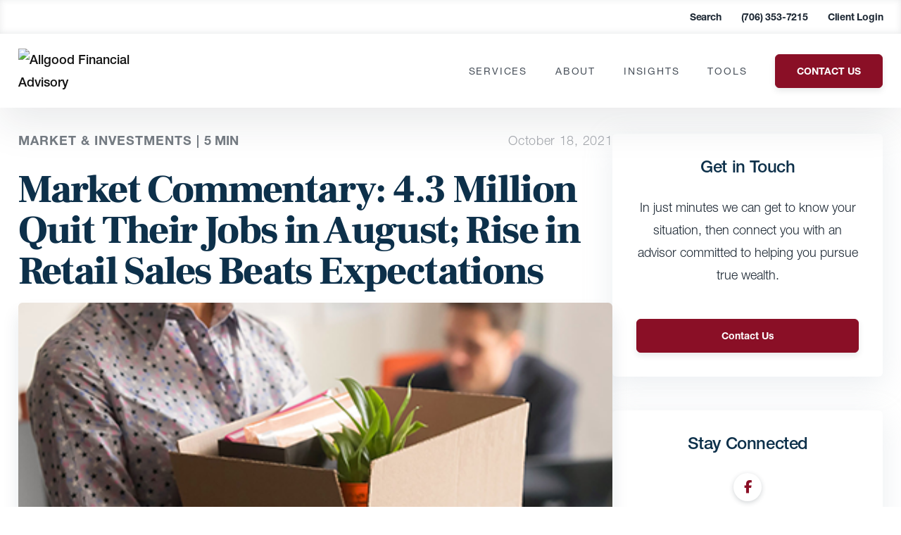

--- FILE ---
content_type: text/html; charset=UTF-8
request_url: https://www.allgood-financial.com/insights/blog/market-commentary-4-3-million-quit-their-jobs-in-august-rise-in-retail-sales-beats-expectations/
body_size: 63029
content:
<!DOCTYPE html>
<html lang="en">
<head><meta charset="UTF-8"><script>if(navigator.userAgent.match(/MSIE|Internet Explorer/i)||navigator.userAgent.match(/Trident\/7\..*?rv:11/i)){var href=document.location.href;if(!href.match(/[?&]nowprocket/)){if(href.indexOf("?")==-1){if(href.indexOf("#")==-1){document.location.href=href+"?nowprocket=1"}else{document.location.href=href.replace("#","?nowprocket=1#")}}else{if(href.indexOf("#")==-1){document.location.href=href+"&nowprocket=1"}else{document.location.href=href.replace("#","&nowprocket=1#")}}}}</script><script>(()=>{class RocketLazyLoadScripts{constructor(){this.v="2.0.4",this.userEvents=["keydown","keyup","mousedown","mouseup","mousemove","mouseover","mouseout","touchmove","touchstart","touchend","touchcancel","wheel","click","dblclick","input"],this.attributeEvents=["onblur","onclick","oncontextmenu","ondblclick","onfocus","onmousedown","onmouseenter","onmouseleave","onmousemove","onmouseout","onmouseover","onmouseup","onmousewheel","onscroll","onsubmit"]}async t(){this.i(),this.o(),/iP(ad|hone)/.test(navigator.userAgent)&&this.h(),this.u(),this.l(this),this.m(),this.k(this),this.p(this),this._(),await Promise.all([this.R(),this.L()]),this.lastBreath=Date.now(),this.S(this),this.P(),this.D(),this.O(),this.M(),await this.C(this.delayedScripts.normal),await this.C(this.delayedScripts.defer),await this.C(this.delayedScripts.async),await this.T(),await this.F(),await this.j(),await this.A(),window.dispatchEvent(new Event("rocket-allScriptsLoaded")),this.everythingLoaded=!0,this.lastTouchEnd&&await new Promise(t=>setTimeout(t,500-Date.now()+this.lastTouchEnd)),this.I(),this.H(),this.U(),this.W()}i(){this.CSPIssue=sessionStorage.getItem("rocketCSPIssue"),document.addEventListener("securitypolicyviolation",t=>{this.CSPIssue||"script-src-elem"!==t.violatedDirective||"data"!==t.blockedURI||(this.CSPIssue=!0,sessionStorage.setItem("rocketCSPIssue",!0))},{isRocket:!0})}o(){window.addEventListener("pageshow",t=>{this.persisted=t.persisted,this.realWindowLoadedFired=!0},{isRocket:!0}),window.addEventListener("pagehide",()=>{this.onFirstUserAction=null},{isRocket:!0})}h(){let t;function e(e){t=e}window.addEventListener("touchstart",e,{isRocket:!0}),window.addEventListener("touchend",function i(o){o.changedTouches[0]&&t.changedTouches[0]&&Math.abs(o.changedTouches[0].pageX-t.changedTouches[0].pageX)<10&&Math.abs(o.changedTouches[0].pageY-t.changedTouches[0].pageY)<10&&o.timeStamp-t.timeStamp<200&&(window.removeEventListener("touchstart",e,{isRocket:!0}),window.removeEventListener("touchend",i,{isRocket:!0}),"INPUT"===o.target.tagName&&"text"===o.target.type||(o.target.dispatchEvent(new TouchEvent("touchend",{target:o.target,bubbles:!0})),o.target.dispatchEvent(new MouseEvent("mouseover",{target:o.target,bubbles:!0})),o.target.dispatchEvent(new PointerEvent("click",{target:o.target,bubbles:!0,cancelable:!0,detail:1,clientX:o.changedTouches[0].clientX,clientY:o.changedTouches[0].clientY})),event.preventDefault()))},{isRocket:!0})}q(t){this.userActionTriggered||("mousemove"!==t.type||this.firstMousemoveIgnored?"keyup"===t.type||"mouseover"===t.type||"mouseout"===t.type||(this.userActionTriggered=!0,this.onFirstUserAction&&this.onFirstUserAction()):this.firstMousemoveIgnored=!0),"click"===t.type&&t.preventDefault(),t.stopPropagation(),t.stopImmediatePropagation(),"touchstart"===this.lastEvent&&"touchend"===t.type&&(this.lastTouchEnd=Date.now()),"click"===t.type&&(this.lastTouchEnd=0),this.lastEvent=t.type,t.composedPath&&t.composedPath()[0].getRootNode()instanceof ShadowRoot&&(t.rocketTarget=t.composedPath()[0]),this.savedUserEvents.push(t)}u(){this.savedUserEvents=[],this.userEventHandler=this.q.bind(this),this.userEvents.forEach(t=>window.addEventListener(t,this.userEventHandler,{passive:!1,isRocket:!0})),document.addEventListener("visibilitychange",this.userEventHandler,{isRocket:!0})}U(){this.userEvents.forEach(t=>window.removeEventListener(t,this.userEventHandler,{passive:!1,isRocket:!0})),document.removeEventListener("visibilitychange",this.userEventHandler,{isRocket:!0}),this.savedUserEvents.forEach(t=>{(t.rocketTarget||t.target).dispatchEvent(new window[t.constructor.name](t.type,t))})}m(){const t="return false",e=Array.from(this.attributeEvents,t=>"data-rocket-"+t),i="["+this.attributeEvents.join("],[")+"]",o="[data-rocket-"+this.attributeEvents.join("],[data-rocket-")+"]",s=(e,i,o)=>{o&&o!==t&&(e.setAttribute("data-rocket-"+i,o),e["rocket"+i]=new Function("event",o),e.setAttribute(i,t))};new MutationObserver(t=>{for(const n of t)"attributes"===n.type&&(n.attributeName.startsWith("data-rocket-")||this.everythingLoaded?n.attributeName.startsWith("data-rocket-")&&this.everythingLoaded&&this.N(n.target,n.attributeName.substring(12)):s(n.target,n.attributeName,n.target.getAttribute(n.attributeName))),"childList"===n.type&&n.addedNodes.forEach(t=>{if(t.nodeType===Node.ELEMENT_NODE)if(this.everythingLoaded)for(const i of[t,...t.querySelectorAll(o)])for(const t of i.getAttributeNames())e.includes(t)&&this.N(i,t.substring(12));else for(const e of[t,...t.querySelectorAll(i)])for(const t of e.getAttributeNames())this.attributeEvents.includes(t)&&s(e,t,e.getAttribute(t))})}).observe(document,{subtree:!0,childList:!0,attributeFilter:[...this.attributeEvents,...e]})}I(){this.attributeEvents.forEach(t=>{document.querySelectorAll("[data-rocket-"+t+"]").forEach(e=>{this.N(e,t)})})}N(t,e){const i=t.getAttribute("data-rocket-"+e);i&&(t.setAttribute(e,i),t.removeAttribute("data-rocket-"+e))}k(t){Object.defineProperty(HTMLElement.prototype,"onclick",{get(){return this.rocketonclick||null},set(e){this.rocketonclick=e,this.setAttribute(t.everythingLoaded?"onclick":"data-rocket-onclick","this.rocketonclick(event)")}})}S(t){function e(e,i){let o=e[i];e[i]=null,Object.defineProperty(e,i,{get:()=>o,set(s){t.everythingLoaded?o=s:e["rocket"+i]=o=s}})}e(document,"onreadystatechange"),e(window,"onload"),e(window,"onpageshow");try{Object.defineProperty(document,"readyState",{get:()=>t.rocketReadyState,set(e){t.rocketReadyState=e},configurable:!0}),document.readyState="loading"}catch(t){console.log("WPRocket DJE readyState conflict, bypassing")}}l(t){this.originalAddEventListener=EventTarget.prototype.addEventListener,this.originalRemoveEventListener=EventTarget.prototype.removeEventListener,this.savedEventListeners=[],EventTarget.prototype.addEventListener=function(e,i,o){o&&o.isRocket||!t.B(e,this)&&!t.userEvents.includes(e)||t.B(e,this)&&!t.userActionTriggered||e.startsWith("rocket-")||t.everythingLoaded?t.originalAddEventListener.call(this,e,i,o):(t.savedEventListeners.push({target:this,remove:!1,type:e,func:i,options:o}),"mouseenter"!==e&&"mouseleave"!==e||t.originalAddEventListener.call(this,e,t.savedUserEvents.push,o))},EventTarget.prototype.removeEventListener=function(e,i,o){o&&o.isRocket||!t.B(e,this)&&!t.userEvents.includes(e)||t.B(e,this)&&!t.userActionTriggered||e.startsWith("rocket-")||t.everythingLoaded?t.originalRemoveEventListener.call(this,e,i,o):t.savedEventListeners.push({target:this,remove:!0,type:e,func:i,options:o})}}J(t,e){this.savedEventListeners=this.savedEventListeners.filter(i=>{let o=i.type,s=i.target||window;return e!==o||t!==s||(this.B(o,s)&&(i.type="rocket-"+o),this.$(i),!1)})}H(){EventTarget.prototype.addEventListener=this.originalAddEventListener,EventTarget.prototype.removeEventListener=this.originalRemoveEventListener,this.savedEventListeners.forEach(t=>this.$(t))}$(t){t.remove?this.originalRemoveEventListener.call(t.target,t.type,t.func,t.options):this.originalAddEventListener.call(t.target,t.type,t.func,t.options)}p(t){let e;function i(e){return t.everythingLoaded?e:e.split(" ").map(t=>"load"===t||t.startsWith("load.")?"rocket-jquery-load":t).join(" ")}function o(o){function s(e){const s=o.fn[e];o.fn[e]=o.fn.init.prototype[e]=function(){return this[0]===window&&t.userActionTriggered&&("string"==typeof arguments[0]||arguments[0]instanceof String?arguments[0]=i(arguments[0]):"object"==typeof arguments[0]&&Object.keys(arguments[0]).forEach(t=>{const e=arguments[0][t];delete arguments[0][t],arguments[0][i(t)]=e})),s.apply(this,arguments),this}}if(o&&o.fn&&!t.allJQueries.includes(o)){const e={DOMContentLoaded:[],"rocket-DOMContentLoaded":[]};for(const t in e)document.addEventListener(t,()=>{e[t].forEach(t=>t())},{isRocket:!0});o.fn.ready=o.fn.init.prototype.ready=function(i){function s(){parseInt(o.fn.jquery)>2?setTimeout(()=>i.bind(document)(o)):i.bind(document)(o)}return"function"==typeof i&&(t.realDomReadyFired?!t.userActionTriggered||t.fauxDomReadyFired?s():e["rocket-DOMContentLoaded"].push(s):e.DOMContentLoaded.push(s)),o([])},s("on"),s("one"),s("off"),t.allJQueries.push(o)}e=o}t.allJQueries=[],o(window.jQuery),Object.defineProperty(window,"jQuery",{get:()=>e,set(t){o(t)}})}P(){const t=new Map;document.write=document.writeln=function(e){const i=document.currentScript,o=document.createRange(),s=i.parentElement;let n=t.get(i);void 0===n&&(n=i.nextSibling,t.set(i,n));const c=document.createDocumentFragment();o.setStart(c,0),c.appendChild(o.createContextualFragment(e)),s.insertBefore(c,n)}}async R(){return new Promise(t=>{this.userActionTriggered?t():this.onFirstUserAction=t})}async L(){return new Promise(t=>{document.addEventListener("DOMContentLoaded",()=>{this.realDomReadyFired=!0,t()},{isRocket:!0})})}async j(){return this.realWindowLoadedFired?Promise.resolve():new Promise(t=>{window.addEventListener("load",t,{isRocket:!0})})}M(){this.pendingScripts=[];this.scriptsMutationObserver=new MutationObserver(t=>{for(const e of t)e.addedNodes.forEach(t=>{"SCRIPT"!==t.tagName||t.noModule||t.isWPRocket||this.pendingScripts.push({script:t,promise:new Promise(e=>{const i=()=>{const i=this.pendingScripts.findIndex(e=>e.script===t);i>=0&&this.pendingScripts.splice(i,1),e()};t.addEventListener("load",i,{isRocket:!0}),t.addEventListener("error",i,{isRocket:!0}),setTimeout(i,1e3)})})})}),this.scriptsMutationObserver.observe(document,{childList:!0,subtree:!0})}async F(){await this.X(),this.pendingScripts.length?(await this.pendingScripts[0].promise,await this.F()):this.scriptsMutationObserver.disconnect()}D(){this.delayedScripts={normal:[],async:[],defer:[]},document.querySelectorAll("script[type$=rocketlazyloadscript]").forEach(t=>{t.hasAttribute("data-rocket-src")?t.hasAttribute("async")&&!1!==t.async?this.delayedScripts.async.push(t):t.hasAttribute("defer")&&!1!==t.defer||"module"===t.getAttribute("data-rocket-type")?this.delayedScripts.defer.push(t):this.delayedScripts.normal.push(t):this.delayedScripts.normal.push(t)})}async _(){await this.L();let t=[];document.querySelectorAll("script[type$=rocketlazyloadscript][data-rocket-src]").forEach(e=>{let i=e.getAttribute("data-rocket-src");if(i&&!i.startsWith("data:")){i.startsWith("//")&&(i=location.protocol+i);try{const o=new URL(i).origin;o!==location.origin&&t.push({src:o,crossOrigin:e.crossOrigin||"module"===e.getAttribute("data-rocket-type")})}catch(t){}}}),t=[...new Map(t.map(t=>[JSON.stringify(t),t])).values()],this.Y(t,"preconnect")}async G(t){if(await this.K(),!0!==t.noModule||!("noModule"in HTMLScriptElement.prototype))return new Promise(e=>{let i;function o(){(i||t).setAttribute("data-rocket-status","executed"),e()}try{if(navigator.userAgent.includes("Firefox/")||""===navigator.vendor||this.CSPIssue)i=document.createElement("script"),[...t.attributes].forEach(t=>{let e=t.nodeName;"type"!==e&&("data-rocket-type"===e&&(e="type"),"data-rocket-src"===e&&(e="src"),i.setAttribute(e,t.nodeValue))}),t.text&&(i.text=t.text),t.nonce&&(i.nonce=t.nonce),i.hasAttribute("src")?(i.addEventListener("load",o,{isRocket:!0}),i.addEventListener("error",()=>{i.setAttribute("data-rocket-status","failed-network"),e()},{isRocket:!0}),setTimeout(()=>{i.isConnected||e()},1)):(i.text=t.text,o()),i.isWPRocket=!0,t.parentNode.replaceChild(i,t);else{const i=t.getAttribute("data-rocket-type"),s=t.getAttribute("data-rocket-src");i?(t.type=i,t.removeAttribute("data-rocket-type")):t.removeAttribute("type"),t.addEventListener("load",o,{isRocket:!0}),t.addEventListener("error",i=>{this.CSPIssue&&i.target.src.startsWith("data:")?(console.log("WPRocket: CSP fallback activated"),t.removeAttribute("src"),this.G(t).then(e)):(t.setAttribute("data-rocket-status","failed-network"),e())},{isRocket:!0}),s?(t.fetchPriority="high",t.removeAttribute("data-rocket-src"),t.src=s):t.src="data:text/javascript;base64,"+window.btoa(unescape(encodeURIComponent(t.text)))}}catch(i){t.setAttribute("data-rocket-status","failed-transform"),e()}});t.setAttribute("data-rocket-status","skipped")}async C(t){const e=t.shift();return e?(e.isConnected&&await this.G(e),this.C(t)):Promise.resolve()}O(){this.Y([...this.delayedScripts.normal,...this.delayedScripts.defer,...this.delayedScripts.async],"preload")}Y(t,e){this.trash=this.trash||[];let i=!0;var o=document.createDocumentFragment();t.forEach(t=>{const s=t.getAttribute&&t.getAttribute("data-rocket-src")||t.src;if(s&&!s.startsWith("data:")){const n=document.createElement("link");n.href=s,n.rel=e,"preconnect"!==e&&(n.as="script",n.fetchPriority=i?"high":"low"),t.getAttribute&&"module"===t.getAttribute("data-rocket-type")&&(n.crossOrigin=!0),t.crossOrigin&&(n.crossOrigin=t.crossOrigin),t.integrity&&(n.integrity=t.integrity),t.nonce&&(n.nonce=t.nonce),o.appendChild(n),this.trash.push(n),i=!1}}),document.head.appendChild(o)}W(){this.trash.forEach(t=>t.remove())}async T(){try{document.readyState="interactive"}catch(t){}this.fauxDomReadyFired=!0;try{await this.K(),this.J(document,"readystatechange"),document.dispatchEvent(new Event("rocket-readystatechange")),await this.K(),document.rocketonreadystatechange&&document.rocketonreadystatechange(),await this.K(),this.J(document,"DOMContentLoaded"),document.dispatchEvent(new Event("rocket-DOMContentLoaded")),await this.K(),this.J(window,"DOMContentLoaded"),window.dispatchEvent(new Event("rocket-DOMContentLoaded"))}catch(t){console.error(t)}}async A(){try{document.readyState="complete"}catch(t){}try{await this.K(),this.J(document,"readystatechange"),document.dispatchEvent(new Event("rocket-readystatechange")),await this.K(),document.rocketonreadystatechange&&document.rocketonreadystatechange(),await this.K(),this.J(window,"load"),window.dispatchEvent(new Event("rocket-load")),await this.K(),window.rocketonload&&window.rocketonload(),await this.K(),this.allJQueries.forEach(t=>t(window).trigger("rocket-jquery-load")),await this.K(),this.J(window,"pageshow");const t=new Event("rocket-pageshow");t.persisted=this.persisted,window.dispatchEvent(t),await this.K(),window.rocketonpageshow&&window.rocketonpageshow({persisted:this.persisted})}catch(t){console.error(t)}}async K(){Date.now()-this.lastBreath>45&&(await this.X(),this.lastBreath=Date.now())}async X(){return document.hidden?new Promise(t=>setTimeout(t)):new Promise(t=>requestAnimationFrame(t))}B(t,e){return e===document&&"readystatechange"===t||(e===document&&"DOMContentLoaded"===t||(e===window&&"DOMContentLoaded"===t||(e===window&&"load"===t||e===window&&"pageshow"===t)))}static run(){(new RocketLazyLoadScripts).t()}}RocketLazyLoadScripts.run()})();</script>

<meta name="viewport" content="width=device-width, initial-scale=1.0">
<meta http-equiv="X-UA-Compatible" content="ie=edge">
<link rel="icon" href="https://www.allgood-financial.com/wp-content/uploads/2021/05/cropped-cropped-Allgood-icon-32x32.png" sizes="32x32" />
<link rel="icon" href="https://www.allgood-financial.com/wp-content/uploads/2021/05/cropped-cropped-Allgood-icon-192x192.png" sizes="192x192" />
<link rel="apple-touch-icon" href="https://www.allgood-financial.com/wp-content/uploads/2021/05/cropped-cropped-Allgood-icon-180x180.png" />
<meta name="msapplication-TileImage" content="https://www.allgood-financial.com/wp-content/uploads/2021/05/cropped-cropped-Allgood-icon-270x270.png" />
<link href="//www.google-analytics.com" rel="dns-prefetch">

<meta name='robots' content='index, follow, max-image-preview:large, max-snippet:-1, max-video-preview:-1' />
<script type="rocketlazyloadscript" data-minify="1" id="cookieyes" data-rocket-type="text/javascript" data-rocket-src="https://www.allgood-financial.com/wp-content/cache/min/1/client_data/6b79b51c45c4acb6d85f91eb/script.js?ver=1760450837"></script><style></style>

	<!-- This site is optimized with the Yoast SEO plugin v26.5 - https://yoast.com/wordpress/plugins/seo/ -->
	<title>Market Commentary: 4.3 Million Quit Their Jobs in August; Rise in Retail Sales Beats Expectations - Allgood Financial Advisory</title>
<link data-rocket-preload as="style" href="https://fonts.googleapis.com/css?family=Lato%3A300%2C400%2C700%7CMerriweather%3A400%2C300%2C700%7CFrank%20Ruhl%20Libre%3A300%2C400%2C900%7CFrank%20Ruhl%20Libre%3A300%2C400%2C500%2C700%2C900&#038;display=swap" rel="preload">
<link href="https://fonts.googleapis.com/css?family=Lato%3A300%2C400%2C700%7CMerriweather%3A400%2C300%2C700%7CFrank%20Ruhl%20Libre%3A300%2C400%2C900%7CFrank%20Ruhl%20Libre%3A300%2C400%2C500%2C700%2C900&#038;display=swap" media="print" onload="this.media=&#039;all&#039;" rel="stylesheet">
<noscript><link rel="stylesheet" href="https://fonts.googleapis.com/css?family=Lato%3A300%2C400%2C700%7CMerriweather%3A400%2C300%2C700%7CFrank%20Ruhl%20Libre%3A300%2C400%2C900%7CFrank%20Ruhl%20Libre%3A300%2C400%2C500%2C700%2C900&#038;display=swap"></noscript>
<link crossorigin data-rocket-preload as="font" href="https://fonts.gstatic.com/s/frankruhllibre/v22/j8_w6_fAw7jrcalD7oKYNX0QfAnPW7Dl4Q.woff2" rel="preload">
<link crossorigin data-rocket-preload as="font" href="https://www.allgood-financial.com/wp-content/themes/carsonwp/public/fonts/f9c5199e-a996-4c08-9042-1eb845bb7495.woff2" rel="preload">
<link crossorigin data-rocket-preload as="font" href="https://www.allgood-financial.com/wp-content/themes/carsonwp/public/fonts/08b57253-2e0d-4c12-9c57-107f6c67bc49.woff2" rel="preload">
<link crossorigin data-rocket-preload as="font" href="https://www.allgood-financial.com/wp-content/themes/carsonwp/public/fonts/240c57a0-fdce-440d-9ce3-85e0cb56f470.woff2" rel="preload">
<link crossorigin data-rocket-preload as="font" href="https://www.allgood-financial.com/wp-content/themes/carsonwp/public/fonts/1f4274cd-2674-481e-9023-69e33ffca161.woff2" rel="preload">
<link crossorigin data-rocket-preload as="font" href="https://www.allgood-financial.com/wp-content/themes/carsonwp/public/fonts/fa-brands-400.woff2" rel="preload">
<style id="wpr-usedcss">@font-face{font-display:swap;font-family:'Frank Ruhl Libre';font-style:normal;font-weight:300;src:url(https://fonts.gstatic.com/s/frankruhllibre/v22/j8_w6_fAw7jrcalD7oKYNX0QfAnPW7Dl4Q.woff2) format('woff2');unicode-range:U+0000-00FF,U+0131,U+0152-0153,U+02BB-02BC,U+02C6,U+02DA,U+02DC,U+0304,U+0308,U+0329,U+2000-206F,U+20AC,U+2122,U+2191,U+2193,U+2212,U+2215,U+FEFF,U+FFFD}@font-face{font-display:swap;font-family:'Frank Ruhl Libre';font-style:normal;font-weight:400;src:url(https://fonts.gstatic.com/s/frankruhllibre/v22/j8_w6_fAw7jrcalD7oKYNX0QfAnPW7Dl4Q.woff2) format('woff2');unicode-range:U+0000-00FF,U+0131,U+0152-0153,U+02BB-02BC,U+02C6,U+02DA,U+02DC,U+0304,U+0308,U+0329,U+2000-206F,U+20AC,U+2122,U+2191,U+2193,U+2212,U+2215,U+FEFF,U+FFFD}@font-face{font-display:swap;font-family:'Frank Ruhl Libre';font-style:normal;font-weight:900;src:url(https://fonts.gstatic.com/s/frankruhllibre/v22/j8_w6_fAw7jrcalD7oKYNX0QfAnPW7Dl4Q.woff2) format('woff2');unicode-range:U+0000-00FF,U+0131,U+0152-0153,U+02BB-02BC,U+02C6,U+02DA,U+02DC,U+0304,U+0308,U+0329,U+2000-206F,U+20AC,U+2122,U+2191,U+2193,U+2212,U+2215,U+FEFF,U+FFFD}:root{--primary:#8a0f26;--primary-rgb:138,15,38;--secondary:#111111;--secondary-rgb:17,17,17;--cta:#d7a900;--black:#1b2632}:where(.wp-block-button__link){border-radius:9999px;box-shadow:none;padding:calc(.667em + 2px) calc(1.333em + 2px);text-decoration:none}:root :where(.wp-block-button .wp-block-button__link.is-style-outline),:root :where(.wp-block-button.is-style-outline>.wp-block-button__link){border:2px solid;padding:.667em 1.333em}:root :where(.wp-block-button .wp-block-button__link.is-style-outline:not(.has-text-color)),:root :where(.wp-block-button.is-style-outline>.wp-block-button__link:not(.has-text-color)){color:currentColor}:root :where(.wp-block-button .wp-block-button__link.is-style-outline:not(.has-background)),:root :where(.wp-block-button.is-style-outline>.wp-block-button__link:not(.has-background)){background-color:initial;background-image:none}:where(.wp-block-calendar table:not(.has-background) th){background:#ddd}:where(.wp-block-columns){margin-bottom:1.75em}:where(.wp-block-columns.has-background){padding:1.25em 2.375em}:where(.wp-block-post-comments input[type=submit]){border:none}:where(.wp-block-cover-image:not(.has-text-color)),:where(.wp-block-cover:not(.has-text-color)){color:#fff}:where(.wp-block-cover-image.is-light:not(.has-text-color)),:where(.wp-block-cover.is-light:not(.has-text-color)){color:#000}:root :where(.wp-block-cover h1:not(.has-text-color)),:root :where(.wp-block-cover h2:not(.has-text-color)),:root :where(.wp-block-cover h3:not(.has-text-color)),:root :where(.wp-block-cover h4:not(.has-text-color)),:root :where(.wp-block-cover h5:not(.has-text-color)),:root :where(.wp-block-cover h6:not(.has-text-color)),:root :where(.wp-block-cover p:not(.has-text-color)){color:inherit}:where(.wp-block-file){margin-bottom:1.5em}:where(.wp-block-file__button){border-radius:2em;display:inline-block;padding:.5em 1em}:where(.wp-block-file__button):is(a):active,:where(.wp-block-file__button):is(a):focus,:where(.wp-block-file__button):is(a):hover,:where(.wp-block-file__button):is(a):visited{box-shadow:none;color:#fff;opacity:.85;text-decoration:none}:where(.wp-block-group.wp-block-group-is-layout-constrained){position:relative}:root :where(.wp-block-image.is-style-rounded img,.wp-block-image .is-style-rounded img){border-radius:9999px}:where(.wp-block-latest-comments:not([style*=line-height] .wp-block-latest-comments__comment)){line-height:1.1}:where(.wp-block-latest-comments:not([style*=line-height] .wp-block-latest-comments__comment-excerpt p)){line-height:1.8}:root :where(.wp-block-latest-posts.is-grid){padding:0}:root :where(.wp-block-latest-posts.wp-block-latest-posts__list){padding-left:0}ol,ul{box-sizing:border-box}:root :where(.wp-block-list.has-background){padding:1.25em 2.375em}:where(.wp-block-navigation.has-background .wp-block-navigation-item a:not(.wp-element-button)),:where(.wp-block-navigation.has-background .wp-block-navigation-submenu a:not(.wp-element-button)){padding:.5em 1em}:where(.wp-block-navigation .wp-block-navigation__submenu-container .wp-block-navigation-item a:not(.wp-element-button)),:where(.wp-block-navigation .wp-block-navigation__submenu-container .wp-block-navigation-submenu a:not(.wp-element-button)),:where(.wp-block-navigation .wp-block-navigation__submenu-container .wp-block-navigation-submenu button.wp-block-navigation-item__content),:where(.wp-block-navigation .wp-block-navigation__submenu-container .wp-block-pages-list__item button.wp-block-navigation-item__content){padding:.5em 1em}:root :where(p.has-background){padding:1.25em 2.375em}:where(p.has-text-color:not(.has-link-color)) a{color:inherit}:where(.wp-block-post-comments-form) input:not([type=submit]),:where(.wp-block-post-comments-form) textarea{border:1px solid #949494;font-family:inherit;font-size:1em}:where(.wp-block-post-comments-form) input:where(:not([type=submit]):not([type=checkbox])),:where(.wp-block-post-comments-form) textarea{padding:calc(.667em + 2px)}:where(.wp-block-post-excerpt){box-sizing:border-box;margin-bottom:var(--wp--style--block-gap);margin-top:var(--wp--style--block-gap)}:where(.wp-block-preformatted.has-background){padding:1.25em 2.375em}:where(.wp-block-search__button){border:1px solid #ccc;padding:6px 10px}:where(.wp-block-search__input){font-family:inherit;font-size:inherit;font-style:inherit;font-weight:inherit;letter-spacing:inherit;line-height:inherit;text-transform:inherit}:where(.wp-block-search__button-inside .wp-block-search__inside-wrapper){border:1px solid #949494;box-sizing:border-box;padding:4px}:where(.wp-block-search__button-inside .wp-block-search__inside-wrapper) .wp-block-search__input{border:none;border-radius:0;padding:0 4px}:where(.wp-block-search__button-inside .wp-block-search__inside-wrapper) .wp-block-search__input:focus{outline:0}:where(.wp-block-search__button-inside .wp-block-search__inside-wrapper) :where(.wp-block-search__button){padding:4px 8px}:root :where(.wp-block-separator.is-style-dots){height:auto;line-height:1;text-align:center}:root :where(.wp-block-separator.is-style-dots):before{color:currentColor;content:"···";font-family:serif;font-size:1.5em;letter-spacing:2em;padding-left:2em}:root :where(.wp-block-site-logo.is-style-rounded){border-radius:9999px}:where(.wp-block-social-links:not(.is-style-logos-only)) .wp-social-link{background-color:#f0f0f0;color:#444}:where(.wp-block-social-links:not(.is-style-logos-only)) .wp-social-link-amazon{background-color:#f90;color:#fff}:where(.wp-block-social-links:not(.is-style-logos-only)) .wp-social-link-bandcamp{background-color:#1ea0c3;color:#fff}:where(.wp-block-social-links:not(.is-style-logos-only)) .wp-social-link-behance{background-color:#0757fe;color:#fff}:where(.wp-block-social-links:not(.is-style-logos-only)) .wp-social-link-bluesky{background-color:#0a7aff;color:#fff}:where(.wp-block-social-links:not(.is-style-logos-only)) .wp-social-link-codepen{background-color:#1e1f26;color:#fff}:where(.wp-block-social-links:not(.is-style-logos-only)) .wp-social-link-deviantart{background-color:#02e49b;color:#fff}:where(.wp-block-social-links:not(.is-style-logos-only)) .wp-social-link-discord{background-color:#5865f2;color:#fff}:where(.wp-block-social-links:not(.is-style-logos-only)) .wp-social-link-dribbble{background-color:#e94c89;color:#fff}:where(.wp-block-social-links:not(.is-style-logos-only)) .wp-social-link-dropbox{background-color:#4280ff;color:#fff}:where(.wp-block-social-links:not(.is-style-logos-only)) .wp-social-link-etsy{background-color:#f45800;color:#fff}:where(.wp-block-social-links:not(.is-style-logos-only)) .wp-social-link-facebook{background-color:#0866ff;color:#fff}:where(.wp-block-social-links:not(.is-style-logos-only)) .wp-social-link-fivehundredpx{background-color:#000;color:#fff}:where(.wp-block-social-links:not(.is-style-logos-only)) .wp-social-link-flickr{background-color:#0461dd;color:#fff}:where(.wp-block-social-links:not(.is-style-logos-only)) .wp-social-link-foursquare{background-color:#e65678;color:#fff}:where(.wp-block-social-links:not(.is-style-logos-only)) .wp-social-link-github{background-color:#24292d;color:#fff}:where(.wp-block-social-links:not(.is-style-logos-only)) .wp-social-link-goodreads{background-color:#eceadd;color:#382110}:where(.wp-block-social-links:not(.is-style-logos-only)) .wp-social-link-google{background-color:#ea4434;color:#fff}:where(.wp-block-social-links:not(.is-style-logos-only)) .wp-social-link-gravatar{background-color:#1d4fc4;color:#fff}:where(.wp-block-social-links:not(.is-style-logos-only)) .wp-social-link-instagram{background-color:#f00075;color:#fff}:where(.wp-block-social-links:not(.is-style-logos-only)) .wp-social-link-lastfm{background-color:#e21b24;color:#fff}:where(.wp-block-social-links:not(.is-style-logos-only)) .wp-social-link-linkedin{background-color:#0d66c2;color:#fff}:where(.wp-block-social-links:not(.is-style-logos-only)) .wp-social-link-mastodon{background-color:#3288d4;color:#fff}:where(.wp-block-social-links:not(.is-style-logos-only)) .wp-social-link-medium{background-color:#000;color:#fff}:where(.wp-block-social-links:not(.is-style-logos-only)) .wp-social-link-meetup{background-color:#f6405f;color:#fff}:where(.wp-block-social-links:not(.is-style-logos-only)) .wp-social-link-patreon{background-color:#000;color:#fff}:where(.wp-block-social-links:not(.is-style-logos-only)) .wp-social-link-pinterest{background-color:#e60122;color:#fff}:where(.wp-block-social-links:not(.is-style-logos-only)) .wp-social-link-pocket{background-color:#ef4155;color:#fff}:where(.wp-block-social-links:not(.is-style-logos-only)) .wp-social-link-reddit{background-color:#ff4500;color:#fff}:where(.wp-block-social-links:not(.is-style-logos-only)) .wp-social-link-skype{background-color:#0478d7;color:#fff}:where(.wp-block-social-links:not(.is-style-logos-only)) .wp-social-link-snapchat{background-color:#fefc00;color:#fff;stroke:#000}:where(.wp-block-social-links:not(.is-style-logos-only)) .wp-social-link-soundcloud{background-color:#ff5600;color:#fff}:where(.wp-block-social-links:not(.is-style-logos-only)) .wp-social-link-spotify{background-color:#1bd760;color:#fff}:where(.wp-block-social-links:not(.is-style-logos-only)) .wp-social-link-telegram{background-color:#2aabee;color:#fff}:where(.wp-block-social-links:not(.is-style-logos-only)) .wp-social-link-threads{background-color:#000;color:#fff}:where(.wp-block-social-links:not(.is-style-logos-only)) .wp-social-link-tiktok{background-color:#000;color:#fff}:where(.wp-block-social-links:not(.is-style-logos-only)) .wp-social-link-tumblr{background-color:#011835;color:#fff}:where(.wp-block-social-links:not(.is-style-logos-only)) .wp-social-link-twitch{background-color:#6440a4;color:#fff}:where(.wp-block-social-links:not(.is-style-logos-only)) .wp-social-link-twitter{background-color:#1da1f2;color:#fff}:where(.wp-block-social-links:not(.is-style-logos-only)) .wp-social-link-vimeo{background-color:#1eb7ea;color:#fff}:where(.wp-block-social-links:not(.is-style-logos-only)) .wp-social-link-vk{background-color:#4680c2;color:#fff}:where(.wp-block-social-links:not(.is-style-logos-only)) .wp-social-link-wordpress{background-color:#3499cd;color:#fff}:where(.wp-block-social-links:not(.is-style-logos-only)) .wp-social-link-whatsapp{background-color:#25d366;color:#fff}:where(.wp-block-social-links:not(.is-style-logos-only)) .wp-social-link-x{background-color:#000;color:#fff}:where(.wp-block-social-links:not(.is-style-logos-only)) .wp-social-link-yelp{background-color:#d32422;color:#fff}:where(.wp-block-social-links:not(.is-style-logos-only)) .wp-social-link-youtube{background-color:red;color:#fff}:where(.wp-block-social-links.is-style-logos-only) .wp-social-link{background:0 0}:where(.wp-block-social-links.is-style-logos-only) .wp-social-link svg{height:1.25em;width:1.25em}:where(.wp-block-social-links.is-style-logos-only) .wp-social-link-amazon{color:#f90}:where(.wp-block-social-links.is-style-logos-only) .wp-social-link-bandcamp{color:#1ea0c3}:where(.wp-block-social-links.is-style-logos-only) .wp-social-link-behance{color:#0757fe}:where(.wp-block-social-links.is-style-logos-only) .wp-social-link-bluesky{color:#0a7aff}:where(.wp-block-social-links.is-style-logos-only) .wp-social-link-codepen{color:#1e1f26}:where(.wp-block-social-links.is-style-logos-only) .wp-social-link-deviantart{color:#02e49b}:where(.wp-block-social-links.is-style-logos-only) .wp-social-link-discord{color:#5865f2}:where(.wp-block-social-links.is-style-logos-only) .wp-social-link-dribbble{color:#e94c89}:where(.wp-block-social-links.is-style-logos-only) .wp-social-link-dropbox{color:#4280ff}:where(.wp-block-social-links.is-style-logos-only) .wp-social-link-etsy{color:#f45800}:where(.wp-block-social-links.is-style-logos-only) .wp-social-link-facebook{color:#0866ff}:where(.wp-block-social-links.is-style-logos-only) .wp-social-link-fivehundredpx{color:#000}:where(.wp-block-social-links.is-style-logos-only) .wp-social-link-flickr{color:#0461dd}:where(.wp-block-social-links.is-style-logos-only) .wp-social-link-foursquare{color:#e65678}:where(.wp-block-social-links.is-style-logos-only) .wp-social-link-github{color:#24292d}:where(.wp-block-social-links.is-style-logos-only) .wp-social-link-goodreads{color:#382110}:where(.wp-block-social-links.is-style-logos-only) .wp-social-link-google{color:#ea4434}:where(.wp-block-social-links.is-style-logos-only) .wp-social-link-gravatar{color:#1d4fc4}:where(.wp-block-social-links.is-style-logos-only) .wp-social-link-instagram{color:#f00075}:where(.wp-block-social-links.is-style-logos-only) .wp-social-link-lastfm{color:#e21b24}:where(.wp-block-social-links.is-style-logos-only) .wp-social-link-linkedin{color:#0d66c2}:where(.wp-block-social-links.is-style-logos-only) .wp-social-link-mastodon{color:#3288d4}:where(.wp-block-social-links.is-style-logos-only) .wp-social-link-medium{color:#000}:where(.wp-block-social-links.is-style-logos-only) .wp-social-link-meetup{color:#f6405f}:where(.wp-block-social-links.is-style-logos-only) .wp-social-link-patreon{color:#000}:where(.wp-block-social-links.is-style-logos-only) .wp-social-link-pinterest{color:#e60122}:where(.wp-block-social-links.is-style-logos-only) .wp-social-link-pocket{color:#ef4155}:where(.wp-block-social-links.is-style-logos-only) .wp-social-link-reddit{color:#ff4500}:where(.wp-block-social-links.is-style-logos-only) .wp-social-link-skype{color:#0478d7}:where(.wp-block-social-links.is-style-logos-only) .wp-social-link-snapchat{color:#fff;stroke:#000}:where(.wp-block-social-links.is-style-logos-only) .wp-social-link-soundcloud{color:#ff5600}:where(.wp-block-social-links.is-style-logos-only) .wp-social-link-spotify{color:#1bd760}:where(.wp-block-social-links.is-style-logos-only) .wp-social-link-telegram{color:#2aabee}:where(.wp-block-social-links.is-style-logos-only) .wp-social-link-threads{color:#000}:where(.wp-block-social-links.is-style-logos-only) .wp-social-link-tiktok{color:#000}:where(.wp-block-social-links.is-style-logos-only) .wp-social-link-tumblr{color:#011835}:where(.wp-block-social-links.is-style-logos-only) .wp-social-link-twitch{color:#6440a4}:where(.wp-block-social-links.is-style-logos-only) .wp-social-link-twitter{color:#1da1f2}:where(.wp-block-social-links.is-style-logos-only) .wp-social-link-vimeo{color:#1eb7ea}:where(.wp-block-social-links.is-style-logos-only) .wp-social-link-vk{color:#4680c2}:where(.wp-block-social-links.is-style-logos-only) .wp-social-link-whatsapp{color:#25d366}:where(.wp-block-social-links.is-style-logos-only) .wp-social-link-wordpress{color:#3499cd}:where(.wp-block-social-links.is-style-logos-only) .wp-social-link-x{color:#000}:where(.wp-block-social-links.is-style-logos-only) .wp-social-link-yelp{color:#d32422}:where(.wp-block-social-links.is-style-logos-only) .wp-social-link-youtube{color:red}:root :where(.wp-block-social-links .wp-social-link a){padding:.25em}:root :where(.wp-block-social-links.is-style-logos-only .wp-social-link a){padding:0}:root :where(.wp-block-social-links.is-style-pill-shape .wp-social-link a){padding-left:.6666666667em;padding-right:.6666666667em}:root :where(.wp-block-tag-cloud.is-style-outline){display:flex;flex-wrap:wrap;gap:1ch}:root :where(.wp-block-tag-cloud.is-style-outline a){border:1px solid;font-size:unset!important;margin-right:0;padding:1ch 2ch;text-decoration:none!important}:root :where(.wp-block-table-of-contents){box-sizing:border-box}:where(.wp-block-term-description){box-sizing:border-box;margin-bottom:var(--wp--style--block-gap);margin-top:var(--wp--style--block-gap)}:where(pre.wp-block-verse){font-family:inherit}.entry-content{counter-reset:footnotes}:root{--wp--preset--font-size--normal:16px;--wp--preset--font-size--huge:42px}html :where(.has-border-color){border-style:solid}html :where([style*=border-top-color]){border-top-style:solid}html :where([style*=border-right-color]){border-right-style:solid}html :where([style*=border-bottom-color]){border-bottom-style:solid}html :where([style*=border-left-color]){border-left-style:solid}html :where([style*=border-width]){border-style:solid}html :where([style*=border-top-width]){border-top-style:solid}html :where([style*=border-right-width]){border-right-style:solid}html :where([style*=border-bottom-width]){border-bottom-style:solid}html :where([style*=border-left-width]){border-left-style:solid}html :where(img[class*=wp-image-]){height:auto;max-width:100%}:where(figure){margin:0 0 1em}html :where(.is-position-sticky){--wp-admin--admin-bar--position-offset:var(--wp-admin--admin-bar--height,0px)}@media screen and (max-width:600px){html :where(.is-position-sticky){--wp-admin--admin-bar--position-offset:0px}}:root{--wp--preset--aspect-ratio--square:1;--wp--preset--aspect-ratio--4-3:4/3;--wp--preset--aspect-ratio--3-4:3/4;--wp--preset--aspect-ratio--3-2:3/2;--wp--preset--aspect-ratio--2-3:2/3;--wp--preset--aspect-ratio--16-9:16/9;--wp--preset--aspect-ratio--9-16:9/16;--wp--preset--color--black:#000000;--wp--preset--color--cyan-bluish-gray:#abb8c3;--wp--preset--color--white:#ffffff;--wp--preset--color--pale-pink:#f78da7;--wp--preset--color--vivid-red:#cf2e2e;--wp--preset--color--luminous-vivid-orange:#ff6900;--wp--preset--color--luminous-vivid-amber:#fcb900;--wp--preset--color--light-green-cyan:#7bdcb5;--wp--preset--color--vivid-green-cyan:#00d084;--wp--preset--color--pale-cyan-blue:#8ed1fc;--wp--preset--color--vivid-cyan-blue:#0693e3;--wp--preset--color--vivid-purple:#9b51e0;--wp--preset--gradient--vivid-cyan-blue-to-vivid-purple:linear-gradient(135deg,rgba(6, 147, 227, 1) 0%,rgb(155, 81, 224) 100%);--wp--preset--gradient--light-green-cyan-to-vivid-green-cyan:linear-gradient(135deg,rgb(122, 220, 180) 0%,rgb(0, 208, 130) 100%);--wp--preset--gradient--luminous-vivid-amber-to-luminous-vivid-orange:linear-gradient(135deg,rgba(252, 185, 0, 1) 0%,rgba(255, 105, 0, 1) 100%);--wp--preset--gradient--luminous-vivid-orange-to-vivid-red:linear-gradient(135deg,rgba(255, 105, 0, 1) 0%,rgb(207, 46, 46) 100%);--wp--preset--gradient--very-light-gray-to-cyan-bluish-gray:linear-gradient(135deg,rgb(238, 238, 238) 0%,rgb(169, 184, 195) 100%);--wp--preset--gradient--cool-to-warm-spectrum:linear-gradient(135deg,rgb(74, 234, 220) 0%,rgb(151, 120, 209) 20%,rgb(207, 42, 186) 40%,rgb(238, 44, 130) 60%,rgb(251, 105, 98) 80%,rgb(254, 248, 76) 100%);--wp--preset--gradient--blush-light-purple:linear-gradient(135deg,rgb(255, 206, 236) 0%,rgb(152, 150, 240) 100%);--wp--preset--gradient--blush-bordeaux:linear-gradient(135deg,rgb(254, 205, 165) 0%,rgb(254, 45, 45) 50%,rgb(107, 0, 62) 100%);--wp--preset--gradient--luminous-dusk:linear-gradient(135deg,rgb(255, 203, 112) 0%,rgb(199, 81, 192) 50%,rgb(65, 88, 208) 100%);--wp--preset--gradient--pale-ocean:linear-gradient(135deg,rgb(255, 245, 203) 0%,rgb(182, 227, 212) 50%,rgb(51, 167, 181) 100%);--wp--preset--gradient--electric-grass:linear-gradient(135deg,rgb(202, 248, 128) 0%,rgb(113, 206, 126) 100%);--wp--preset--gradient--midnight:linear-gradient(135deg,rgb(2, 3, 129) 0%,rgb(40, 116, 252) 100%);--wp--preset--font-size--small:13px;--wp--preset--font-size--medium:20px;--wp--preset--font-size--large:36px;--wp--preset--font-size--x-large:42px;--wp--preset--spacing--20:0.44rem;--wp--preset--spacing--30:0.67rem;--wp--preset--spacing--40:1rem;--wp--preset--spacing--50:1.5rem;--wp--preset--spacing--60:2.25rem;--wp--preset--spacing--70:3.38rem;--wp--preset--spacing--80:5.06rem;--wp--preset--shadow--natural:6px 6px 9px rgba(0, 0, 0, .2);--wp--preset--shadow--deep:12px 12px 50px rgba(0, 0, 0, .4);--wp--preset--shadow--sharp:6px 6px 0px rgba(0, 0, 0, .2);--wp--preset--shadow--outlined:6px 6px 0px -3px rgba(255, 255, 255, 1),6px 6px rgba(0, 0, 0, 1);--wp--preset--shadow--crisp:6px 6px 0px rgba(0, 0, 0, 1)}:where(.is-layout-flex){gap:.5em}:where(.is-layout-grid){gap:.5em}:where(.wp-block-post-template.is-layout-flex){gap:1.25em}:where(.wp-block-post-template.is-layout-grid){gap:1.25em}:where(.wp-block-columns.is-layout-flex){gap:2em}:where(.wp-block-columns.is-layout-grid){gap:2em}:root :where(.wp-block-pullquote){font-size:1.5em;line-height:1.6}#carson-infobar{position:absolute;top:0;width:100%;z-index:99999}#carson-infobar a.infobar-close{align-items:center;color:#fff;display:flex;height:18px;justify-content:center;width:18px}#carson-infobar .infobar-inner{align-items:center;display:flex;gap:3px;margin:0 auto;min-height:60px;padding:12px 0;width:96%}@media (max-width:980px){#carson-infobar .infobar-inner{align-items:center}}#carson-infobar .infobar-content{align-items:center;display:flex;flex:1 1 0%;gap:10px;justify-content:space-between}#carson-infobar .infobar-content.infobar-content--center{justify-content:center}#carson-infobar .infobar-content.infobar-content--center .infobar-text{flex:none;text-align:center}#carson-infobar .infobar-content.infobar-content--center .infobar-buttons{justify-content:center}@media (max-width:980px){#carson-infobar .infobar-content{flex-direction:column}#carson-infobar .infobar-buttons{width:100%}}#carson-infobar .infobar-text{flex:1 1 0%}#carson-infobar .infobar-text,#carson-infobar .infobar-text p{font-family:'Helvetica Neue LT W05_65 Medium',Helvetica,Arial,sans-serif}#carson-infobar .infobar-text p:last-of-type{margin:0!important;padding:0!important}#carson-infobar .infobar-text a{text-decoration:underline!important}#carson-infobar .infobar-text .infobar-mobile-text{display:none}#carson-infobar .infobar-buttons{align-items:center;display:flex;gap:8px}#carson-infobar .infobar-buttons a{align-items:center;border:0!important;border-radius:6px;cursor:pointer;display:inline-flex;font-family:'Helvetica Neue LT W01_75 Bold',Helvetica,Arial,sans-serif;font-size:14px;justify-content:center;line-height:1.17;padding:8px 16px;text-align:center;text-decoration:none;text-shadow:none}.iphone .et_pb_section_video_bg video::-webkit-media-controls-start-playback-button{display:none!important;-webkit-appearance:none}.et_mobile_device .et_pb_section_parallax .et_pb_parallax_css{background-attachment:scroll}#et-boc .et-l{text-shadow:none}.hentry,a,a:active,div,em,form,h1,h2,h3,h4,hr,iframe,img,input,label,li,object,ol,p,span,strong,textarea,ul,video{text-align:inherit;margin:0;padding:0;border:none;outline:0;vertical-align:baseline;background:0 0;letter-spacing:normal;color:inherit;box-shadow:none;-webkit-box-shadow:none;-moz-box-shadow:none;text-shadow:inherit;border-radius:0;-moz-border-radius:0;-webkit-border-radius:0;transition:none}h1,h2,h3,h4{line-height:1em;padding-bottom:10px;font-weight:500;text-transform:none;font-style:normal}ol,ul{list-style:none;text-align:inherit}ol li,ul li{padding-left:0;background:0 0;margin-left:0}article,footer,header,nav,section{display:block}input[type=email],input[type=number],input[type=password],input[type=text]{height:49px}a{text-decoration:none!important}p{padding-bottom:1em;color:inherit!important}p:last-of-type{padding-bottom:0}img{max-width:100%;height:auto}embed,iframe,object,video{max-width:100%}.et_pb_module a{color:#2ea3f2}.et_pb_module .sticky h2,.et_pb_module h2 a{color:inherit!important}.et_pb_module input{margin:0}.et_pb_bg_layout_dark a{color:#fff}.et-pb-slider-arrows a:before,.et_pb_video_play:before{color:inherit}.et_pb_slide_video *,.et_pb_video_box *{height:auto}.et_pb_slide_video iframe,.et_pb_video_box iframe{height:100%}.et_pb_module ul{overflow:visible}.et_pb_module ol,.et_pb_module ul,ol .et_pb_module,ul .et_pb_module{background:0 0}.et_pb_module h3{display:block!important}.et_pb_module img{max-width:100%;margin:0;border:none;padding:0;background:0 0;border-radius:0}.et_pb_module img:hover{opacity:1;box-shadow:none}.et_pb_module a:not(.wc-forward),.et_pb_module h1 a,.et_pb_module h2 a,.et_pb_module h3 a,.et_pb_module h4 a{line-height:1em;padding-bottom:10px;font-weight:500;text-transform:none;font-style:normal}.et_pb_module input[type=radio]{margin-right:7px}.et_pb_module input select,.et_pb_module input textarea,.et_pb_module input.text:not(.qty),.et_pb_module input.title,.et_pb_module input[type=email],.et_pb_module input[type=password],.et_pb_module input[type=tel],.et_pb_module input[type=text]{border:1px solid #bbb;color:#4e4e4e;padding:5px 10px;height:auto;width:auto}.et_pb_module #email{width:100%}.et-pb-slider-arrows a{color:inherit}.et_pb_newsletter_form p input{background-color:#fff!important;width:100%!important}.et_pb_section *{-webkit-font-smoothing:antialiased}.pagination{width:100%;clear:both}.pagination:after,.pagination:before{visibility:hidden}.pagination a{width:auto;border:none;background:0 0}.wp-pagenavi{text-align:right;border-top:1px solid #e2e2e2;padding-top:13px;clear:both;margin-bottom:30px}.wp-pagenavi a,.wp-pagenavi span{color:#666;margin:0 5px;text-decoration:none;font-size:14px!important;font-weight:400!important;border:none!important}.wp-pagenavi a:hover{color:#82c0c7!important}.nav-next{float:right}.et_pb_blog_grid .column{width:100%;margin:0}.et_pb_blog_grid .et_pb_post{padding:19px!important;background-image:none!important;float:none;width:100%;margin-top:0}.et_pb_module ul,ul.et_pb_module{margin:0}.et_pb_module li{list-style:none}.et_pb_module a,.et_pb_module a:hover{text-decoration:none}.et_pb_module h1,.et_pb_module h2,.et_pb_module h3,.et_pb_module h4{margin:0;text-align:inherit}.et_pb_module .column{padding:0}.et_pb_module p{margin:0;text-align:inherit}.et_pb_module a:focus{outline:0}.et_pb_module img{display:inline}.et_pb_module span.percent-value{font-size:inherit;letter-spacing:inherit}.et_pb_module .hentry{box-shadow:none}.et_pb_fullwidth_header .header-content ol,.et_pb_fullwidth_header .header-content ul,.et_pb_toggle_content ol,.et_pb_toggle_content ul{margin-top:15px;margin-bottom:15px;margin-left:25px}.et_pb_fullwidth_header .header-content ul li,.et_pb_toggle_content ul li{list-style:disc}.et_pb_fullwidth_header .header-content ol li,.et_pb_toggle_content ol li{list-style:decimal}.et_pb_section{margin-bottom:0}.widget .widget-title,.widget a{color:inherit}hr.et_pb_module{background-color:transparent;background-image:none;margin:0;padding:0}.et-pb-slider-arrows a,.et_pb_module h2 a,.et_pb_module li a,.et_pb_portfolio_item a{border-bottom:none}.et_pb_portfolio_filter a{letter-spacing:inherit;line-height:inherit}.et_pb_fullwidth_portfolio .hentry{padding:0;border:none;clear:none}.et_pb_filterable_portfolio .hentry:after,.et_pb_fullwidth_portfolio .hentry:after{background:0 0}.et_pb_filterable_portfolio .et_pb_portfolio_filter a{max-width:none}.et_pb_filterable_portfolio .et_pb_portfolio_filter li{color:#666}.et_pb_filterable_portfolio .et_pb_portfolio_filter li a{color:inherit!important}.et_pb_filterable_portfolio .et_pb_portfolio_filter li a:hover{color:#666!important}.et_pb_filterable_portfolio h2 a{letter-spacing:inherit}.et_pb_module .hentry.has-post-thumbnail:first-child{margin-top:0}.et_pb_portfolio_items .hentry{padding:0}.et_pb_slide_image img{margin:0}.et_pb_slide_description h2{line-height:1em;padding-bottom:10px}.et_pb_countdown_timer .section{width:auto}.et_pb_widget_area{max-width:100%}.et_pb_widget_area *{max-width:100%;word-wrap:break-word;box-sizing:border-box;-webkit-box-sizing:border-box;-moz-box-sizing:border-box}.et_pb_widget_area .widget{border:none;background:0 0;padding:0;box-shadow:none}.et_pb_widget_area .widget:after{background:0 0}.et_pb_widget_area .widget-title{border-bottom:none}.et_pb_widget_area>.widget-title:not(:first-child){margin-top:30px}.et_pb_widget_area .widget-title,.et_pb_widget_area h1:first-of-type,.et_pb_widget_area h2:first-of-type,.et_pb_widget_area h3:first-of-type,.et_pb_widget_area h4:first-of-type{font-weight:500;font-style:normal}.et_pb_widget_area .widget-title:before,.et_pb_widget_area h1:first-of-type:before,.et_pb_widget_area h2:first-of-type:before,.et_pb_widget_area h3:first-of-type:before,.et_pb_widget_area h4:first-of-type:before{display:none}.et_pb_widget_area .widget{margin-top:0;margin-bottom:30px;color:inherit}.et_pb_widget_area ul li{margin-top:.25em;margin-bottom:.25em;background:0 0;margin-left:0}.et_pb_widget_area ul li:after,.et_pb_widget_area ul li:before{display:none}.et_pb_widget_area ul ul{border-top:none}.et_pb_widget_area ul ul li{margin-top:5px;margin-left:15px}.et_pb_widget_area ul ul li:last-child{border-bottom:none;margin-bottom:0}.et_pb_widget_area select{margin-right:0;margin-left:0;width:auto}.et_pb_widget_area img{max-width:100%!important}.et_pb_widget_area .widget_search form{position:relative;padding:0;background:0 0;margin-top:0;margin-left:0;margin-right:0;display:block;width:100%;height:auto;border:none}.et_pb_widget_area .widget_search input[type=search],.et_pb_widget_area .widget_search input[type=text]{position:relative;margin:0;padding:.7em 90px .7em .7em!important;min-width:0;width:100%!important;height:40px!important;font-size:14px;line-height:normal;border:1px solid #ddd!important;color:#666;border-radius:3px!important;display:block;background:#fff!important;background-image:none!important;box-shadow:none!important;float:none!important}.et_pb_widget_area .widget_search button,.et_pb_widget_area .widget_search input[type=submit]{position:relative!important;margin-top:1em!important;-webkit-border-top-left-radius:3px!important;-webkit-border-bottom-left-radius:3px!important;-moz-border-radius-topleft:3px!important;-moz-border-radius-bottomleft:3px;border-top-left-radius:3px;border-bottom-left-radius:3px}.et_pb_widget_area .widget_search form:before{display:none}.et_pb_widget_area .widget_search fieldset,.et_pb_widget_area .widget_search label{display:block;max-width:100%!important}.et_pb_widget_area .widget_search.et-narrow-wrapper input[type=search],.et_pb_widget_area .widget_search.et-narrow-wrapper input[type=text],.et_pb_widget_area .widget_search.et-no-submit-button input[type=search],.et_pb_widget_area .widget_search.et-no-submit-button input[type=text]{padding-right:.7em!important}.et_pb_widget_area .widget_search input[type=submit]:hover{background:#ddd}.et_pb_widget_area .widget_nav_menu ul,.et_pb_widget_area .widget_nav_menu ul li{display:block}.et_pb_widget_area .widget_nav_menu .menu{font-family:inherit}.et_pb_widget_area .widget_nav_menu .menu li>ul:before,.et_pb_widget_area .widget_nav_menu .menu-item-has-children>a:after{display:none}.et_pb_newsletter input#email{float:none;max-width:100%}.et_pb_newsletter_form input{outline:0!important;box-shadow:none!important}.et_pb_fullwidth_header .et_pb_fullwidth_header_container{float:none}.et_pb_bg_layout_dark .widget,.et_pb_bg_layout_dark h1 a,.et_pb_bg_layout_dark h2 a,.et_pb_bg_layout_dark h3 a,.et_pb_bg_layout_dark h4 a{color:inherit!important}.et-menu-nav{padding:0 5px;margin-bottom:0;overflow:visible!important;background:0 0;border:none}.et_pb_fullwidth_menu .mobile_nav,.et_pb_menu .mobile_nav{display:block}.et_pb_fullwidth_menu .mobile_nav>span,.et_pb_menu .mobile_nav>span{width:auto;height:auto;top:auto;right:auto}.et_pb_fullwidth_menu .mobile_nav.opened>span,.et_pb_menu .mobile_nav.opened>span{transform:none}.et_pb_fullwidth_menu .et_mobile_menu li>a,.et_pb_menu .et_mobile_menu li>a{color:inherit!important;background:0 0;width:100%;padding:10px 5%!important}.et_pb_fullwidth_menu .et_mobile_menu>.menu-item-has-children>a,.et_pb_menu .et_mobile_menu>.menu-item-has-children>a{background-color:rgba(0,0,0,.03)}.et_pb_fullwidth_menu .et_mobile_menu li li,.et_pb_menu .et_mobile_menu li li{padding-left:5%!important}.mejs-container{background:#222}.et_pb_audio_module button{box-shadow:none;text-shadow:none;min-height:0}.et_pb_audio_module button:before{position:relative}.et_audio_container .mejs-container{background-color:transparent!important}.et_audio_container button:focus{box-shadow:none}.et_pb_shop h3:before{display:none}.et_pb_shop .desc{width:100%}.et_pb_shop .et_shop_image{display:block;position:relative;line-height:.8!important;margin-bottom:10px}.et_pb_tabs_controls a{letter-spacing:inherit;text-decoration:inherit!important}.et_pb_testimonial:before{visibility:visible;width:auto;height:auto}button.et_pb_button{text-shadow:none!important;box-shadow:none!important;background-color:transparent!important;white-space:inherit}button.et_pb_button:after{width:auto;left:auto;top:auto;background-color:transparent}button.et_pb_button:hover{background-color:rgba(0,0,0,.05)!important}a.et_pb_button{padding-bottom:.3em}.et_pb_button:before{content:""}.et_pb_comments_module a.et_pb_button{border-bottom-style:solid;border-bottom-width:2px}.et_pb_comments_module button.et_pb_button{color:inherit}.et_pb_gallery_grid .et_pb_gallery_image{font-size:100%}.et_pb_gallery_image a{line-height:0}.et_pb_wc_related_products .et_shop_image{display:block;position:relative;line-height:.8!important;margin-bottom:10px}*{box-sizing:border-box}.comment-reply-link:after,.et-pb-arrow-next:before,.et-pb-arrow-prev:before,.et_overlay:before,.et_pb_button:after,.et_pb_newsletter_button:after,.et_pb_testimonial:before,.et_pb_toggle_title:before,.mobile_menu_bar:before{font-family:ETmodules!important;speak:none;font-style:normal;font-weight:400;font-feature-settings:normal;font-variant:normal;text-transform:none;line-height:1;-webkit-font-smoothing:antialiased;-moz-osx-font-smoothing:grayscale;text-shadow:0 0;direction:ltr}.et_pb_custom_button_icon.et_pb_button:after,.et_pb_woo_custom_button_icon .button.et_pb_custom_button_icon.et_pb_button:after,.et_pb_woo_custom_button_icon .button.et_pb_custom_button_icon.et_pb_button:hover:after{content:attr(data-icon)}.et_pb_button{font-size:20px;font-weight:500;padding:.3em 1em;line-height:1.7em!important;background-color:transparent;background-size:cover;background-position:50%;background-repeat:no-repeat;position:relative;border:2px solid;border-radius:3px;transition-duration:.2s;transition-property:all!important}.et_pb_button:hover,.et_pb_module .et_pb_button:hover{border:2px solid transparent;padding:.3em 2em .3em .7em}.et_pb_button:hover{background-color:hsla(0,0%,100%,.2)}.et_pb_bg_layout_light .et_pb_button:hover,.et_pb_bg_layout_light.et_pb_button:hover{background-color:rgba(0,0,0,.05)}.et_pb_button:after,.et_pb_button:before{font-size:32px;line-height:1em;content:"\35";opacity:0;position:absolute;margin-left:-1em;transition:all .2s;text-transform:none;font-feature-settings:"kern" off;font-variant:none;font-style:normal;font-weight:400;text-shadow:none}.et_pb_button:before{display:none}.et_pb_button:hover:after{opacity:1;margin-left:0}.et_pb_column_1_3 h1,.et_pb_column_1_4 h1,.et_pb_column_1_5 h1,.et_pb_column_1_6 h1,.et_pb_column_2_5 h1{font-size:26px}.et_pb_column_1_3 h2,.et_pb_column_1_4 h2,.et_pb_column_1_5 h2,.et_pb_column_1_6 h2,.et_pb_column_2_5 h2{font-size:23px}.et_pb_column_1_3 h3,.et_pb_column_1_4 h3,.et_pb_column_1_5 h3,.et_pb_column_1_6 h3,.et_pb_column_2_5 h3{font-size:20px}.et_pb_column_1_3 h4,.et_pb_column_1_4 h4,.et_pb_column_1_5 h4,.et_pb_column_1_6 h4,.et_pb_column_2_5 h4{font-size:18px}.et_pb_bg_layout_dark,.et_pb_bg_layout_dark h1,.et_pb_bg_layout_dark h2,.et_pb_bg_layout_dark h3,.et_pb_bg_layout_dark h4{color:#fff!important}.et_builder_inner_content{position:relative;z-index:1}header .et_builder_inner_content{z-index:2}.et_pb_module_inner{position:relative}.et_pb_all_tabs,.et_pb_module{position:relative;background-size:cover;background-position:50%;background-repeat:no-repeat}.et_pb_with_border{position:relative;border:0 solid #333}.et_overlay.et_pb_inline_icon:before,.et_pb_inline_icon:before{content:attr(data-icon)}.et_parallax_bg_wrap{overflow:hidden;position:absolute;top:0;right:0;bottom:0;left:0}.et_parallax_bg{background-repeat:no-repeat;background-position:top;background-size:cover;position:absolute;bottom:0;left:0;width:100%;height:100%;display:block}.et_pb_module.et_pb_section_parallax{position:relative}.et_pb_section_parallax .et_pb_parallax_css,.et_pb_slides .et_parallax_bg.et_pb_parallax_css{background-attachment:fixed}body.et-bfb .et_pb_section_parallax .et_pb_parallax_css,body.et-bfb .et_pb_slides .et_parallax_bg.et_pb_parallax_css{background-attachment:scroll;bottom:auto}.et_pb_section_parallax.et_pb_column .et_pb_module,.et_pb_section_parallax.et_pb_row .et_pb_column,.et_pb_section_parallax.et_pb_row .et_pb_module{z-index:9;position:relative}.et_pb_preload .et_pb_section_video_bg,.et_pb_preload>div{visibility:hidden}.et_pb_preload,.et_pb_section.et_pb_section_video.et_pb_preload{position:relative;background:#464646!important}.et_pb_preload:before{content:"";position:absolute;top:50%;left:50%;background:var(--wpr-bg-ae7f8586-14c8-494f-8461-d141a24e33dd) no-repeat;border-radius:32px;width:32px;height:32px;margin:-16px 0 0 -16px}.box-shadow-overlay{position:absolute;top:0;left:0;width:100%;height:100%;z-index:10;pointer-events:none}.et_pb_section>.box-shadow-overlay~.et_pb_row{z-index:11}.et_pb_row>.box-shadow-overlay{z-index:8}.has-box-shadow-overlay{position:relative}.et_clickable{cursor:pointer}.et_multi_view_hidden,.et_multi_view_hidden_image{display:none!important}@keyframes multi-view-image-fade{0%{opacity:0}10%{opacity:.1}20%{opacity:.2}30%{opacity:.3}40%{opacity:.4}50%{opacity:.5}60%{opacity:.6}70%{opacity:.7}80%{opacity:.8}90%{opacity:.9}to{opacity:1}}.et_multi_view_image__loading{visibility:hidden}.et_multi_view_image__loaded{-webkit-animation:.5s multi-view-image-fade;animation:.5s multi-view-image-fade}#et-pb-motion-effects-offset-tracker{visibility:hidden!important;opacity:0;position:absolute;top:0;left:0}.et-pb-before-scroll-animation{opacity:0}header.et-l.et-l--header:after{clear:both;display:block;content:""}.et_pb_module{-webkit-animation-timing-function:linear;animation-timing-function:linear;-webkit-animation-duration:.2s;animation-duration:.2s}@-webkit-keyframes fadeBottom{0%{opacity:0;transform:translateY(10%)}to{opacity:1;transform:translateY(0)}}@keyframes fadeBottom{0%{opacity:0;transform:translateY(10%)}to{opacity:1;transform:translateY(0)}}@-webkit-keyframes fadeLeft{0%{opacity:0;transform:translateX(-10%)}to{opacity:1;transform:translateX(0)}}@keyframes fadeLeft{0%{opacity:0;transform:translateX(-10%)}to{opacity:1;transform:translateX(0)}}.et-waypoint:not(.et_pb_counters){opacity:0}@media (max-width:980px){.et_overlay.et_pb_inline_icon_tablet:before,.et_pb_inline_icon_tablet:before{content:attr(data-icon-tablet)}.et_pb_column .et_pb_module{margin-bottom:30px}.et_pb_row .et_pb_column .et_pb_module.et-last-child,.et_pb_row .et_pb_column .et_pb_module:last-child,.et_section_specialty .et_pb_row .et_pb_column .et_pb_module.et-last-child,.et_section_specialty .et_pb_row .et_pb_column .et_pb_module:last-child{margin-bottom:0}.et_pb_bg_layout_light_tablet.et_pb_button,.et_pb_bg_layout_light_tablet.et_pb_module.et_pb_button{color:#2ea3f2}.et_pb_bg_layout_light_tablet h1,.et_pb_bg_layout_light_tablet h2,.et_pb_bg_layout_light_tablet h3,.et_pb_bg_layout_light_tablet h4{color:#333!important}.et_pb_module .et_pb_bg_layout_light_tablet.et_pb_button{color:#2ea3f2!important}.et_pb_bg_layout_light_tablet{color:#666!important}.et_pb_bg_layout_dark_tablet,.et_pb_bg_layout_dark_tablet h1,.et_pb_bg_layout_dark_tablet h2,.et_pb_bg_layout_dark_tablet h3,.et_pb_bg_layout_dark_tablet h4{color:#fff!important}.et_pb_bg_layout_dark_tablet.et_pb_button,.et_pb_bg_layout_dark_tablet.et_pb_module.et_pb_button{color:inherit}}@media (max-width:767px){.et_overlay.et_pb_inline_icon_phone:before,.et_pb_inline_icon_phone:before{content:attr(data-icon-phone)}.et_pb_bg_layout_light_phone.et_pb_button,.et_pb_bg_layout_light_phone.et_pb_module.et_pb_button{color:#2ea3f2}.et_pb_bg_layout_light_phone h1,.et_pb_bg_layout_light_phone h2,.et_pb_bg_layout_light_phone h3,.et_pb_bg_layout_light_phone h4{color:#333!important}.et_pb_module .et_pb_bg_layout_light_phone.et_pb_button{color:#2ea3f2!important}.et_pb_bg_layout_light_phone{color:#666!important}.et_pb_bg_layout_dark_phone,.et_pb_bg_layout_dark_phone h1,.et_pb_bg_layout_dark_phone h2,.et_pb_bg_layout_dark_phone h3,.et_pb_bg_layout_dark_phone h4{color:#fff!important}.et_pb_bg_layout_dark_phone.et_pb_button,.et_pb_bg_layout_dark_phone.et_pb_module.et_pb_button{color:inherit}.et_pb_module .et_pb_bg_layout_dark_phone.et_pb_button{color:#fff!important}}@-webkit-keyframes multi-view-image-fade{0%{transform:scale(1);opacity:1}50%{transform:scale(1.01);opacity:1}to{transform:scale(1);opacity:1}}.et_pb_section .et_pb_row{width:100%}.mfp-ready.mfp-fade .mfp-figure{opacity:1}.mfp-image-holder .mfp-arrow{border:none!important;opacity:.55;width:48px!important;height:48px!important}.mfp-image-holder .mfp-arrow:after{background:0 0;opacity:1;transform:none!important}.mfp-image-holder .mfp-arrow-right{right:10px!important}.mfp-image-holder .mfp-arrow-left,.mfp-image-holder .mfp-arrow-left:after{left:0!important}.mfp-image-holder .mfp-close{line-height:44px;font-weight:200;font-family:'Open Sans',Arial,sans-serif!important}.mfp-arrow-right .mfp-a,.mfp-arrow-right:after{content:"\35"}.mfp-arrow-left .mfp-a,.mfp-arrow-left:after{content:"\34"}.et_pb_section{position:relative;background-color:#fff;background-position:50%;background-size:100%;background-size:cover}.et_pb_section--fixed{width:100%}.et_pb_fullwidth_section{padding:0}.et_pb_fullwidth_section>.et_pb_module:not(.et_pb_post_content):not(.et_pb_fullwidth_post_content) .et_pb_row{padding:0!important}.et_pb_bottom_inside_divider{display:block;background-repeat-y:no-repeat;height:100%;position:absolute;pointer-events:none;width:100%;left:0;right:0}.et_pb_bottom_inside_divider.et-no-transition{transition:none!important}.et_pb_section_video:not(.et_pb_section--with-menu){overflow:hidden;position:relative}.et_pb_column>.et_pb_section_video_bg{z-index:-1}.et_pb_section_video_bg{visibility:visible;position:absolute;top:0;left:0;width:100%;height:100%;overflow:hidden;display:block;pointer-events:none;transition:display .3s}.et_pb_section_video_bg.et_pb_section_video_bg_hover{display:none}.et_pb_section_video_bg embed,.et_pb_section_video_bg iframe,.et_pb_section_video_bg object,.et_pb_section_video_bg video{max-width:none}.et_pb_section_video_bg .mejs-video{left:50%;position:absolute;max-width:none}.et_pb_section_video_on_hover:hover>.et_pb_section_video_bg{display:none}.et_pb_section_video_on_hover:hover>.et_pb_section_video_bg_hover{display:block}@media (min-width:981px){.et_pb_section div.et_pb_row .et_pb_column .et_pb_module.et-last-child,.et_pb_section div.et_pb_row .et_pb_column .et_pb_module:last-child,.et_pb_section.et_section_specialty div.et_pb_row .et_pb_column .et_pb_column .et_pb_module.et-last-child,.et_pb_section.et_section_specialty div.et_pb_row .et_pb_column .et_pb_column .et_pb_module:last-child,.et_pb_section.et_section_specialty div.et_pb_row .et_pb_column .et_pb_row_inner .et_pb_column .et_pb_module.et-last-child,.et_pb_section.et_section_specialty div.et_pb_row .et_pb_column .et_pb_row_inner .et_pb_column .et_pb_module:last-child{margin-bottom:0}.et_pb_section{padding:4% 0}.et_pb_fullwidth_section{padding:0}}@media (max-width:980px){.et_pb_section{padding:50px 0}.et_pb_fullwidth_section{padding:0}}.et_pb_row{width:80%;max-width:1080px;margin:auto;position:relative}.et_pb_row_inner{width:100%;position:relative}.et_pb_row:after,.et_pb_row_inner:after{content:"";display:block;clear:both;visibility:hidden;line-height:0;height:0;width:0}.et_pb_row_4col .et-last-child,.et_pb_row_6col .et-last-child{margin-bottom:0}.et_pb_column{float:left;background-size:cover;background-position:50%;position:relative;z-index:2;min-height:1px}.et_pb_row .et_pb_column.et-last-child,.et_pb_row .et_pb_column:last-child,.et_pb_row_inner .et_pb_column.et-last-child,.et_pb_row_inner .et_pb_column:last-child{margin-right:0!important}.et_pb_column.et_pb_section_parallax{position:relative}.et_pb_column,.et_pb_row,.et_pb_row_inner{background-size:cover;background-position:50%;background-repeat:no-repeat}@media (min-width:981px){.et_pb_row{padding:2% 0}.et_pb_column_3_4 .et_pb_row_inner{padding:3.735% 0}.et_pb_column_2_3 .et_pb_row_inner{padding:4.2415% 0}.et_pb_column_3_5 .et_pb_row_inner{padding:5.82% 0}.et_section_specialty>.et_pb_row{padding:0}.et_pb_row_inner{width:100%}.et_pb_column_single{padding:2.855% 0}.et_pb_column_single .et_pb_module:first-child{margin-top:0}.et_pb_column_single .et_pb_module.et-last-child,.et_pb_column_single .et_pb_module:last-child{margin-bottom:0}.et_pb_row .et_pb_column.et-last-child,.et_pb_row .et_pb_column:last-child,.et_pb_row_inner .et_pb_column.et-last-child,.et_pb_row_inner .et_pb_column:last-child{margin-right:0!important}.et_pb_row.et_pb_equal_columns,.et_pb_row_inner.et_pb_equal_columns,.et_pb_section.et_pb_equal_columns>.et_pb_row{display:flex}.rtl .et_pb_row.et_pb_equal_columns,.rtl .et_pb_row_inner.et_pb_equal_columns,.rtl .et_pb_section.et_pb_equal_columns>.et_pb_row{flex-direction:row-reverse}.et_pb_row.et_pb_equal_columns>.et_pb_column,.et_pb_section.et_pb_equal_columns>.et_pb_row>.et_pb_column{order:1}.et_pb_grid_item{float:left;position:relative}}@media (max-width:980px){.et_pb_row{max-width:1080px}.et_pb_column .et_pb_row_inner,.et_pb_row{padding:30px 0}.et_section_specialty>.et_pb_row{padding:0}.et_pb_column{width:100%;margin-bottom:30px}.et_pb_row .et_pb_column.et-last-child,.et_pb_row .et_pb_column:last-child{margin-bottom:0}.et_section_specialty .et_pb_row>.et_pb_column{padding-bottom:0}.et_pb_row_4col,.et_pb_row_5col,.et_pb_row_6col{display:flex;flex-wrap:wrap}.et_pb_row_4col>.et_pb_column.et_pb_column_1_4{width:47.25%;margin-right:5.5%}.et_pb_row_4col>.et_pb_column.et_pb_column_1_4:nth-child(2n){margin-right:0}.et_pb_row_4col .et_pb_column:nth-last-child(-n+2){margin-bottom:0}.et_pb_row_5col>.et_pb_column.et_pb_column_1_5{width:47.25%;margin-right:5.5%}.et_pb_row_5col>.et_pb_column.et_pb_column_1_5:nth-child(2n){margin-right:0}.et_pb_row_5col .et_pb_column:last-child{margin-bottom:0}.et_pb_row_6col>.et_pb_column.et_pb_column_1_6{width:29.666%;margin-right:5.5%}.et_pb_row_6col>.et_pb_column.et_pb_column_1_6:nth-child(3n){margin-right:0}.et_pb_row_6col .et_pb_column:nth-last-child(-n+3){margin-bottom:0}}@media (max-width:479px){.et_pb_row .et_pb_column.et_pb_column_1_4,.et_pb_row .et_pb_column.et_pb_column_1_5,.et_pb_row .et_pb_column.et_pb_column_1_6{width:100%;margin:0 0 30px}.et_pb_row .et_pb_column.et_pb_column_1_4.et-last-child,.et_pb_row .et_pb_column.et_pb_column_1_4:last-child,.et_pb_row .et_pb_column.et_pb_column_1_5.et-last-child,.et_pb_row .et_pb_column.et_pb_column_1_5:last-child,.et_pb_row .et_pb_column.et_pb_column_1_6.et-last-child,.et_pb_row .et_pb_column.et_pb_column_1_6:last-child{margin-bottom:0}.et_pb_column{width:100%!important}}.et_pb_grid_item.first_in_row{clear:both}.et_pb_grid_item:not(.first_in_row){clear:none}.et_pb_grid_item.et_pb_gallery_item.first_in_row{clear:both}@media (max-width:980px){.et_pb_column .et_pb_grid_item{margin:0 5.5% 7.5% 0;width:29.666%;clear:none;float:left}.et_pb_column .et_pb_grid_item.last_in_row{margin-right:0}.et_pb_row_4col>.et_pb_column.et_pb_column_1_4 .et_pb_grid_item,.et_pb_row_5col>.et_pb_column.et_pb_column_1_5 .et_pb_grid_item,.et_pb_row_6col>.et_pb_column.et_pb_column_1_6 .et_pb_grid_item{margin:0 0 11.5%;width:100%}}@media (max-width:767px){.et_pb_column .et_pb_grid_item{margin:0 5.5% 9.5% 0;width:47.25%;clear:none;float:left}.et_pb_column .et_pb_grid_item:nth-child(3n){margin-right:5.5%}.et_pb_column .et_pb_grid_item:nth-child(3n+1){clear:none}.et_pb_column .et_pb_grid_item .last_in_row,.et_pb_column .et_pb_grid_item:nth-child(2n){margin-right:0}.et_pb_column .et_pb_grid_item .first_in_row,.et_pb_column .et_pb_grid_item:nth-child(odd){clear:both}}@media (max-width:479px){.et_pb_column .et_pb_grid_item{margin:0 0 11.5%;width:100%}.et_pb_column .et_pb_grid_item .on_last_row{margin-bottom:0}.et_pb_row_4col>.et_pb_column.et_pb_column_1_4 .et_pb_grid_item,.et_pb_row_5col>.et_pb_column.et_pb_column_1_5 .et_pb_grid_item,.et_pb_row_6col>.et_pb_column.et_pb_column_1_6 .et_pb_grid_item{margin:0 0 11.5%;width:100%}}.et_pb_button[data-icon]:not([data-icon=""]):after{content:attr(data-icon)}@media (max-width:980px){.et_pb_button[data-icon-tablet]:not([data-icon-tablet=""]):after{content:attr(data-icon-tablet)}}.et_overlay{z-index:-1;position:absolute;top:0;left:0;display:block;width:100%;height:100%;background:hsla(0,0%,100%,.9);opacity:0;pointer-events:none;transition:all .3s;border:1px solid #e5e5e5;box-sizing:border-box;-webkit-backface-visibility:hidden;backface-visibility:hidden;-webkit-font-smoothing:antialiased}.et_overlay:before{color:#2ea3f2;content:"\E050";position:absolute;top:50%;left:50%;transform:translate(-50%,-50%);font-size:32px;transition:all .4s}.et_shop_image{position:relative;display:block}.et_shop_image:hover .et_overlay{z-index:3;opacity:1}.et_pb_bg_layout_light .et_pb_newsletter_button{color:#2ea3f2}.et_pb_with_border .et_pb_newsletter_form .input[type=checkbox]+label i,.et_pb_with_border .et_pb_newsletter_form .input[type=radio]+label i,.et_pb_with_border .et_pb_newsletter_form input,.et_pb_with_border .et_pb_newsletter_form select,.et_pb_with_border .et_pb_newsletter_form textarea{border:0 solid #333}.et_pb_newsletter_form p.et_pb_newsletter_field.et_pb_signup_custom_field{padding-left:0}.et_pb_newsletter p .et_pb_signup_error{border:1px solid red!important}.et_pb_newsletter{padding:25px}.et_pb_newsletter_form p.et_pb_newsletter_field{padding-bottom:1em;margin-bottom:0}.et_pb_newsletter_form .input,.et_pb_newsletter_form input[type=password],.et_pb_newsletter_form input[type=text],.et_pb_newsletter_form p.et_pb_newsletter_field input[type=text],.et_pb_newsletter_form p.et_pb_newsletter_field textarea,.et_pb_newsletter_form select,.et_pb_newsletter_form textarea{-webkit-appearance:none;padding:14px 4%!important;font-size:16px;color:#666;background-color:#fff;width:100%;font-weight:400;border-width:0;border-radius:3px}.et_pb_newsletter_success{text-align:center}.et_pb_newsletter_button{display:block;color:inherit;width:100%;text-align:center;box-sizing:border-box}.et_pb_newsletter_button:hover{text-decoration:none}.et_pb_newsletter_button:hover:after{opacity:1;margin-left:0}.et_pb_newsletter_fields{width:100%}.et_pb_newsletter .et_pb_newsletter_fields{display:flex;flex-wrap:wrap;justify-content:space-between}.et_pb_newsletter .et_pb_newsletter_fields>*{flex-basis:100%}@media (max-width:980px){.et_pb_bg_layout_light_tablet .et_pb_newsletter_button{color:#2ea3f2}.et_pb_bg_layout_dark_tablet .et_pb_newsletter_button{color:inherit}}@media (max-width:767px){.et_pb_button[data-icon-phone]:not([data-icon-phone=""]):after{content:attr(data-icon-phone)}.et_pb_bg_layout_light_phone .et_pb_newsletter_button{color:#2ea3f2}.et_pb_bg_layout_dark_phone .et_pb_newsletter_button{color:inherit}.et_pb_bg_layout_light_phone .et_pb_video_play{color:#333}}.gecko .et_pb_newsletter .et_pb_newsletter_field{margin-bottom:1vw}.et_pb_contact_form_label{display:none}.et_pb_with_border.et_pb_contact_field .input[type=checkbox]+label i,.et_pb_with_border.et_pb_contact_field .input[type=radio]+label i,.et_pb_with_border.et_pb_contact_field input,.et_pb_with_border.et_pb_contact_field select,.et_pb_with_border.et_pb_contact_field textarea{border:0 solid #333}p.et_pb_contact_field{padding:0 0 0 3%;margin-bottom:3%;background-position:50%;background-size:cover}p.et_pb_contact_field:not(.et_pb_contact_field_last){clear:both}.et_pb_contact_field *,.et_pb_contact_field.et_pb_section_parallax,.et_pb_contact_field.et_pb_section_video{position:relative}.et_pb_contact_field a{color:inherit;font-weight:700;text-decoration:underline}.et_pb_contact_field_checkbox,.et_pb_contact_field_radio{display:block}.et_audio_container .mejs-container{width:auto!important;min-width:unset!important;height:auto!important}.et_audio_container .mejs-container{background:0 0;height:auto}.et_pb_video_box{display:block;position:relative;z-index:1;line-height:0}.et_pb_video_box video{width:100%!important;height:auto!important}.et_pb_video_overlay{position:absolute;z-index:10;top:0;left:0;height:100%;width:100%;background-size:cover;background-repeat:no-repeat;background-position:50%;cursor:pointer}.et_pb_video_play:before{font-family:ETmodules;content:"I"}.et_pb_video_play{display:block;position:absolute;z-index:100;color:#fff;left:50%;top:50%}.et_pb_column_2_3 .et_pb_video_play,.et_pb_column_3_4 .et_pb_video_play,.et_pb_column_3_5 .et_pb_video_play,.et_pb_column_4_4 .et_pb_video_play{font-size:6rem;line-height:6rem;margin-left:-3rem;margin-top:-3rem}.et_pb_column_1_3 .et_pb_video_play,.et_pb_column_1_4 .et_pb_video_play,.et_pb_column_1_5 .et_pb_video_play,.et_pb_column_1_6 .et_pb_video_play,.et_pb_column_2_5 .et_pb_video_play,.et_pb_column_3_8 .et_pb_video_play{font-size:3rem;line-height:3rem;margin-left:-1.5rem;margin-top:-1.5rem}.et_pb_bg_layout_light .et_pb_video_play{color:#333}.et_pb_video_overlay_hover{background:0 0;width:100%;height:100%;position:absolute;z-index:100;transition:all .5s ease-in-out}.et_pb_video .et_pb_video_overlay_hover:hover{background:rgba(0,0,0,.6)}@media (min-width:768px) and (max-width:980px){.et_pb_column_1_3 .et_pb_video_play,.et_pb_column_1_4 .et_pb_video_play,.et_pb_column_1_5 .et_pb_video_play,.et_pb_column_1_6 .et_pb_video_play,.et_pb_column_2_5 .et_pb_video_play,.et_pb_column_3_8 .et_pb_video_play{font-size:6rem;line-height:6rem;margin-left:-3rem;margin-top:-3rem}}@media (max-width:768px){.et_pb_column_2_3 .et_pb_video_play,.et_pb_column_3_4 .et_pb_video_play,.et_pb_column_3_5 .et_pb_video_play,.et_pb_column_4_4 .et_pb_video_play{font-size:3rem;line-height:3rem;margin-left:-1.5rem;margin-top:-1.5rem}}.et_audio_content{background-color:#2ea3f2}.et_pb_post .et-pb-controllers a{margin-bottom:10px}.et_pb_blog_grid .et_audio_content{margin-bottom:19px}.et_pb_row .et_pb_blog_grid .et_pb_post .et_pb_slide{min-height:180px}.et_pb_column_1_3 .et_audio_content h2,.et_pb_column_1_4 .et_audio_content h2,.et_pb_column_1_5 .et_audio_content h2,.et_pb_column_1_6 .et_audio_content h2,.et_pb_column_2_5 .et_audio_content h2,.et_pb_column_3_5 .et_audio_content h2,.et_pb_column_3_8 .et_audio_content h2{margin-bottom:9px;margin-top:0}.et_pb_post .et_pb_video_overlay .et_pb_video_play{color:#fff}.et_pb_post .et_pb_video_overlay_hover:hover{background:rgba(0,0,0,.6)}.et_audio_content{text-align:center;word-wrap:break-word;position:relative;padding:50px 60px}.et_audio_content h2{color:#fff!important}.et_audio_content h2{margin-top:0}.et_audio_content h2{margin-bottom:20px}.et_audio_content h2{line-height:44px}.et_pb_column_2_3 .et_audio_content{padding:40px 40px 45px}.et_pb_column_3_5 .et_audio_content{padding:35px 40px}.et_pb_column_3_5 .et_audio_content h2{line-height:32px}.et_pb_column_1_3 .et_audio_content,.et_pb_column_1_4 .et_audio_content,.et_pb_column_1_5 .et_audio_content,.et_pb_column_1_6 .et_audio_content,.et_pb_column_2_5 .et_audio_content,.et_pb_column_3_8 .et_audio_content{padding:35px 20px}.et_pb_column_1_3 .et_audio_content h2,.et_pb_column_1_4 .et_audio_content h2,.et_pb_column_1_5 .et_audio_content h2,.et_pb_column_1_6 .et_audio_content h2,.et_pb_column_2_5 .et_audio_content h2,.et_pb_column_3_8 .et_audio_content h2{font-size:18px;line-height:26px}.et_pb_post>.et_pb_slider{margin-bottom:30px}.et_pb_column_3_4 .et_pb_post .et_pb_slide{min-height:442px}.et_pb_column_2_3 .et_pb_post .et_pb_slide{min-height:390px}.et_pb_column_3_5 .et_pb_post .et_pb_slide{min-height:284px}.et_pb_column_1_3 .et_pb_post .et_pb_slide,.et_pb_column_2_5 .et_pb_post .et_pb_slide,.et_pb_column_3_8 .et_pb_post .et_pb_slide{min-height:180px}.et_pb_column_1_4 .et_pb_post .et_pb_slide,.et_pb_column_1_5 .et_pb_post .et_pb_slide,.et_pb_column_1_6 .et_pb_post .et_pb_slide{min-height:125px}.et_pb_bg_layout_light .et_pb_post p{color:#666}.et_pb_bg_layout_dark .et_pb_post p{color:inherit}.et_pb_text_color_dark .et_audio_content h2{color:#666!important}.et_pb_text_color_dark.et_audio_content h2{color:#bbb!important}.et_pb_text_color_dark.et_audio_content{background-color:#e8e8e8}@media (max-width:980px){.et_pb_bg_layout_light_tablet .et_pb_video_play{color:#333}.et_pb_bg_layout_dark_tablet .et_audio_content h2{color:#fff!important}.et_pb_text_color_dark_tablet .et_audio_content h2{color:#666!important}.et_pb_text_color_dark_tablet.et_audio_content h2{color:#bbb!important}.et_pb_text_color_dark_tablet.et_audio_content{background-color:#e8e8e8}}@media (min-width:768px) and (max-width:980px){.et_audio_content h2{font-size:26px!important;line-height:44px!important;margin-bottom:24px!important}}@media (max-width:767px){.et_audio_content h2{font-size:20px!important;line-height:26px!important}.et_audio_content{padding:35px 20px!important}.et_audio_content h2{margin-bottom:9px!important}.et_pb_bg_layout_dark_phone .et_audio_content h2{color:#fff!important}.et_pb_text_color_dark_phone .et_audio_content h2{color:#666!important}.et_pb_text_color_dark_phone.et_audio_content h2{color:#bbb!important}.et_pb_text_color_dark_phone.et_audio_content{background-color:#e8e8e8}}.et_pb_post{margin-bottom:60px;word-wrap:break-word}.et_pb_with_border .et_pb_post .et_pb_slides,.et_pb_with_border .et_pb_post img:not(.woocommerce-placeholder){border:0 solid #333}.et_pb_post .entry-content{padding-top:30px}.et_pb_post .entry-title a,.et_pb_post h2 a{text-decoration:none}.et_pb_post a img{vertical-align:bottom;max-width:100%}@media (min-width:981px) and (max-width:1100px){.et_pb_column_4_4 .et_pb_post .et_pb_slide{min-height:534px}.et_pb_column_3_4 .et_pb_post .et_pb_slide{min-height:392px}.et_pb_column_2_3 .et_pb_post .et_pb_slide{min-height:345px}.et_pb_column_3_5 .et_pb_post .et_pb_slide{min-height:250px}.et_pb_column_1_3 .et_pb_post .et_pb_slide,.et_pb_column_2_5 .et_pb_post .et_pb_slide,.et_pb_column_3_8 .et_pb_post .et_pb_slide{min-height:155px}.et_pb_column_1_4 .et_pb_post .et_pb_slide,.et_pb_column_1_5 .et_pb_post .et_pb_slide,.et_pb_column_1_6 .et_pb_post .et_pb_slide{min-height:108px}.et_pb_post{margin-bottom:42px}}@media (max-width:980px){.et_pb_post{margin-bottom:42px}.et_pb_bg_layout_light_tablet .et_pb_post p{color:#666}.et_pb_bg_layout_dark_tablet .et_pb_post p{color:inherit}.et_pb_bg_layout_light_tablet .et-pb-controllers .et-pb-active-control{background-color:#333}.et_pb_bg_layout_light_tablet .et-pb-controllers a{background-color:rgba(0,0,0,.3)}.et_pb_bg_layout_dark_tablet .et_pb_slide_description{text-shadow:0 1px 3px rgba(0,0,0,.3)}.et_pb_bg_layout_dark_tablet .et-pb-controllers .et-pb-active-control{background-color:#fff}.et_pb_bg_layout_dark_tablet .et-pb-controllers a{background-color:hsla(0,0%,100%,.5)}}@media (max-width:767px){.et_pb_post{margin-bottom:42px}.et_pb_post>h2{font-size:18px}.et_pb_bg_layout_light_phone .et_pb_post p{color:#666}.et_pb_bg_layout_dark_phone .et_pb_post p{color:inherit}}@media (max-width:479px){.et_pb_column_1_3 .et_pb_carousel_item .et_pb_video_play,.et_pb_column_2_3 .et_pb_carousel_item .et_pb_video_play,.et_pb_column_2_5 .et_pb_carousel_item .et_pb_video_play,.et_pb_column_3_5 .et_pb_carousel_item .et_pb_video_play,.et_pb_column_3_8 .et_pb_carousel_item .et_pb_video_play{font-size:1.5rem;line-height:1.5rem;margin-left:-.75rem;margin-top:-.75rem}.et_audio_content{padding:35px 20px!important}.et_pb_post{margin-bottom:42px}.et_pb_post h2{font-size:16px;padding-bottom:0}a.comment-reply-link.et_pb_button{font-size:15px}a.comment-reply-link.et_pb_button:after{font-size:25px}}.et_post_gallery{padding:0!important;line-height:1.7!important;list-style:none!important}.et_builder_inner_content.has_et_pb_sticky{z-index:inherit}#et-fb-app .et_pb_column.has_et_pb_sticky,.et_pb_column.has_et_pb_sticky{z-index:20}.et-l--header #et-fb-app .et_pb_column.has_et_pb_sticky,.et-l--header .et_pb_column.has_et_pb_sticky{z-index:30}.et-l--footer #et-fb-app .et_pb_column.has_et_pb_sticky,.et-l--footer .et_pb_column.has_et_pb_sticky{z-index:10}.et_pb_sticky_placeholder{opacity:0!important}.et_pb_sticky .et_overlay.et_pb_inline_icon_sticky:before,.et_pb_sticky .et_pb_inline_icon_sticky:before{content:attr(data-icon-sticky)!important}body .et-script-temporary-measurement{opacity:0}.et_animated{opacity:0;-webkit-animation-duration:1s;animation-duration:1s;-webkit-animation-fill-mode:both!important;animation-fill-mode:both!important}.et_animated.infinite{-webkit-animation-iteration-count:infinite;animation-iteration-count:infinite}.et_had_animation{position:relative}@-webkit-keyframes et_pb_fade{to{opacity:1}}@keyframes et_pb_fade{to{opacity:1}}.et_animated.fade{-webkit-animation-name:et_pb_fade;animation-name:et_pb_fade}@-webkit-keyframes et_pb_fadeTop{0%{transform:translate3d(0,-100%,0)}to{opacity:1;transform:none}}@keyframes et_pb_fadeTop{0%{transform:translate3d(0,-100%,0)}to{opacity:1;transform:none}}.et_animated.fadeTop{-webkit-animation-name:et_pb_fadeTop;animation-name:et_pb_fadeTop}@-webkit-keyframes et_pb_fadeRight{0%{transform:translate3d(100%,0,0)}to{opacity:1;transform:none}}@keyframes et_pb_fadeRight{0%{transform:translate3d(100%,0,0)}to{opacity:1;transform:none}}.et_animated.fadeRight{-webkit-animation-name:et_pb_fadeRight;animation-name:et_pb_fadeRight}@-webkit-keyframes et_pb_fadeBottom{0%{transform:translate3d(0,100%,0)}to{opacity:1;transform:none}}@keyframes et_pb_fadeBottom{0%{transform:translate3d(0,100%,0)}to{opacity:1;transform:none}}.et_animated.fadeBottom{-webkit-animation-name:et_pb_fadeBottom;animation-name:et_pb_fadeBottom}@-webkit-keyframes et_pb_fadeLeft{0%{transform:translate3d(-100%,0,0)}to{opacity:1;transform:none}}@keyframes et_pb_fadeLeft{0%{transform:translate3d(-100%,0,0)}to{opacity:1;transform:none}}.et_animated.fadeLeft{-webkit-animation-name:et_pb_fadeLeft;animation-name:et_pb_fadeLeft}@-webkit-keyframes et_pb_slide{to{transform:scaleX(1);opacity:1}}@keyframes et_pb_slide{to{transform:scaleX(1);opacity:1}}.et_animated.slide{-webkit-animation-name:et_pb_slide;animation-name:et_pb_slide}@-webkit-keyframes et_pb_slideTop{to{transform:translateZ(0);opacity:1}}@keyframes et_pb_slideTop{to{transform:translateZ(0);opacity:1}}.et_animated.slideTop{-webkit-animation-name:et_pb_slideTop;animation-name:et_pb_slideTop}@-webkit-keyframes et_pb_slideRight{to{transform:translateZ(0);opacity:1}}@keyframes et_pb_slideRight{to{transform:translateZ(0);opacity:1}}.et_animated.slideRight{-webkit-animation-name:et_pb_slideRight;animation-name:et_pb_slideRight}@-webkit-keyframes et_pb_slideBottom{to{transform:translateZ(0);opacity:1}}@keyframes et_pb_slideBottom{to{transform:translateZ(0);opacity:1}}.et_animated.slideBottom{-webkit-animation-name:et_pb_slideBottom;animation-name:et_pb_slideBottom}@-webkit-keyframes et_pb_slideLeft{to{transform:translateZ(0);opacity:1}}@keyframes et_pb_slideLeft{to{transform:translateZ(0);opacity:1}}.et_animated.slideLeft{-webkit-animation-name:et_pb_slideLeft;animation-name:et_pb_slideLeft}@-webkit-keyframes et_pb_bounce{0%,20%,40%,60%,80%,to{-webkit-animation-timing-function:cubic-bezier(.215,.61,.355,1);animation-timing-function:cubic-bezier(.215,.61,.355,1)}0%{transform:scale3d(.3,.3,.3)}20%{transform:scale3d(1.1,1.1,1.1)}40%{transform:scale3d(.9,.9,.9)}60%{transform:scale3d(1.03,1.03,1.03)}80%{transform:scale3d(.97,.97,.97)}to{opacity:1;transform:scaleX(1)}}@keyframes et_pb_bounce{0%,20%,40%,60%,80%,to{-webkit-animation-timing-function:cubic-bezier(.215,.61,.355,1);animation-timing-function:cubic-bezier(.215,.61,.355,1)}0%{transform:scale3d(.3,.3,.3)}20%{transform:scale3d(1.1,1.1,1.1)}40%{transform:scale3d(.9,.9,.9)}60%{transform:scale3d(1.03,1.03,1.03)}80%{transform:scale3d(.97,.97,.97)}to{opacity:1;transform:scaleX(1)}}.et_animated.bounce{-webkit-animation-name:et_pb_bounce;animation-name:et_pb_bounce}@-webkit-keyframes et_pb_bounceTop{0%,60%,75%,90%,to{-webkit-animation-timing-function:cubic-bezier(.215,.61,.355,1);animation-timing-function:cubic-bezier(.215,.61,.355,1)}0%{transform:translate3d(0,-200px,0)}60%{transform:translate3d(0,25px,0)}75%{transform:translate3d(0,-10px,0)}90%{transform:translate3d(0,5px,0)}to{transform:none;opacity:1}}@keyframes et_pb_bounceTop{0%,60%,75%,90%,to{-webkit-animation-timing-function:cubic-bezier(.215,.61,.355,1);animation-timing-function:cubic-bezier(.215,.61,.355,1)}0%{transform:translate3d(0,-200px,0)}60%{transform:translate3d(0,25px,0)}75%{transform:translate3d(0,-10px,0)}90%{transform:translate3d(0,5px,0)}to{transform:none;opacity:1}}.et_animated.bounceTop{-webkit-animation-name:et_pb_bounceTop;animation-name:et_pb_bounceTop}@-webkit-keyframes et_pb_bounceRight{0%,60%,75%,90%,to{-webkit-animation-timing-function:cubic-bezier(.215,.61,.355,1);animation-timing-function:cubic-bezier(.215,.61,.355,1)}0%{transform:translate3d(200px,0,0)}60%{transform:translate3d(-25px,0,0)}75%{transform:translate3d(10px,0,0)}90%{transform:translate3d(-5px,0,0)}to{transform:none;opacity:1}}@keyframes et_pb_bounceRight{0%,60%,75%,90%,to{-webkit-animation-timing-function:cubic-bezier(.215,.61,.355,1);animation-timing-function:cubic-bezier(.215,.61,.355,1)}0%{transform:translate3d(200px,0,0)}60%{transform:translate3d(-25px,0,0)}75%{transform:translate3d(10px,0,0)}90%{transform:translate3d(-5px,0,0)}to{transform:none;opacity:1}}.et_animated.bounceRight{-webkit-animation-name:et_pb_bounceRight;animation-name:et_pb_bounceRight}@-webkit-keyframes et_pb_bounceBottom{0%,60%,75%,90%,to{-webkit-animation-timing-function:cubic-bezier(.215,.61,.355,1);animation-timing-function:cubic-bezier(.215,.61,.355,1)}0%{transform:translate3d(0,200px,0)}60%{transform:translate3d(0,-20px,0)}75%{transform:translate3d(0,10px,0)}90%{transform:translate3d(0,-5px,0)}to{transform:translateZ(0);opacity:1}}@keyframes et_pb_bounceBottom{0%,60%,75%,90%,to{-webkit-animation-timing-function:cubic-bezier(.215,.61,.355,1);animation-timing-function:cubic-bezier(.215,.61,.355,1)}0%{transform:translate3d(0,200px,0)}60%{transform:translate3d(0,-20px,0)}75%{transform:translate3d(0,10px,0)}90%{transform:translate3d(0,-5px,0)}to{transform:translateZ(0);opacity:1}}.et_animated.bounceBottom{-webkit-animation-name:et_pb_bounceBottom;animation-name:et_pb_bounceBottom}@-webkit-keyframes et_pb_bounceLeft{0%,60%,75%,90%,to{-webkit-animation-timing-function:cubic-bezier(.215,.61,.355,1);animation-timing-function:cubic-bezier(.215,.61,.355,1)}0%{transform:translate3d(-200px,0,0)}60%{transform:translate3d(25px,0,0)}75%{transform:translate3d(-10px,0,0)}90%{transform:translate3d(5px,0,0)}to{transform:none;opacity:1}}@keyframes et_pb_bounceLeft{0%,60%,75%,90%,to{-webkit-animation-timing-function:cubic-bezier(.215,.61,.355,1);animation-timing-function:cubic-bezier(.215,.61,.355,1)}0%{transform:translate3d(-200px,0,0)}60%{transform:translate3d(25px,0,0)}75%{transform:translate3d(-10px,0,0)}90%{transform:translate3d(5px,0,0)}to{transform:none;opacity:1}}.et_animated.bounceLeft{-webkit-animation-name:et_pb_bounceLeft;animation-name:et_pb_bounceLeft}@-webkit-keyframes et_pb_zoom{to{transform:scaleX(1);opacity:1}}@keyframes et_pb_zoom{to{transform:scaleX(1);opacity:1}}.et_animated.zoom{-webkit-animation-name:et_pb_zoom;animation-name:et_pb_zoom}@-webkit-keyframes et_pb_zoomTop{to{transform:scaleX(1);opacity:1}}@keyframes et_pb_zoomTop{to{transform:scaleX(1);opacity:1}}.et_animated.zoomTop{-webkit-animation-name:et_pb_zoomTop;animation-name:et_pb_zoomTop;transform-origin:top}@-webkit-keyframes et_pb_zoomRight{to{transform:scaleX(1);opacity:1}}@keyframes et_pb_zoomRight{to{transform:scaleX(1);opacity:1}}.et_animated.zoomRight{-webkit-animation-name:et_pb_zoomRight;animation-name:et_pb_zoomRight;transform-origin:right}@-webkit-keyframes et_pb_zoomBottom{to{transform:scaleX(1);opacity:1}}@keyframes et_pb_zoomBottom{to{transform:scaleX(1);opacity:1}}.et_animated.zoomBottom{-webkit-animation-name:et_pb_zoomBottom;animation-name:et_pb_zoomBottom;transform-origin:bottom}@-webkit-keyframes et_pb_zoomLeft{to{transform:scaleX(1);opacity:1}}@keyframes et_pb_zoomLeft{to{transform:scaleX(1);opacity:1}}.et_animated.zoomLeft{-webkit-animation-name:et_pb_zoomLeft;animation-name:et_pb_zoomLeft;transform-origin:left}@-webkit-keyframes et_pb_flip{to{opacity:1;transform:rotateX(0)}}@keyframes et_pb_flip{to{opacity:1;transform:rotateX(0)}}.et_animated.flip{-webkit-animation-name:et_pb_flip;animation-name:et_pb_flip}@-webkit-keyframes et_pb_flipTop{to{opacity:1;transform:rotateX(0)}}@keyframes et_pb_flipTop{to{opacity:1;transform:rotateX(0)}}.et_animated.flipTop{-webkit-animation-name:et_pb_flipTop;animation-name:et_pb_flipTop;transform-origin:center}@-webkit-keyframes et_pb_flipRight{to{opacity:1;transform:rotateY(0)}}@keyframes et_pb_flipRight{to{opacity:1;transform:rotateY(0)}}.et_animated.flipRight{-webkit-animation-name:et_pb_flipRight;animation-name:et_pb_flipRight;transform-origin:center}@-webkit-keyframes et_pb_flipBottom{to{opacity:1;transform:rotateX(0)}}@keyframes et_pb_flipBottom{to{opacity:1;transform:rotateX(0)}}.et_animated.flipBottom{-webkit-animation-name:et_pb_flipBottom;animation-name:et_pb_flipBottom;transform-origin:center}@-webkit-keyframes et_pb_flipLeft{to{opacity:1;transform:rotateY(0)}}@keyframes et_pb_flipLeft{to{opacity:1;transform:rotateY(0)}}.et_animated.flipLeft{-webkit-animation-name:et_pb_flipLeft;animation-name:et_pb_flipLeft;transform-origin:center}@-webkit-keyframes et_pb_fold{to{opacity:1;transform:rotateY(0)}}@keyframes et_pb_fold{to{opacity:1;transform:rotateY(0)}}.et_animated.fold{transform-origin:center;-webkit-animation-name:et_pb_fold;animation-name:et_pb_fold}@-webkit-keyframes et_pb_foldTop{to{opacity:1;transform:rotateX(0)}}@keyframes et_pb_foldTop{to{opacity:1;transform:rotateX(0)}}.et_animated.foldTop{transform-origin:top;-webkit-animation-name:et_pb_foldTop;animation-name:et_pb_foldTop}@-webkit-keyframes et_pb_foldRight{to{opacity:1;transform:rotateY(0)}}@keyframes et_pb_foldRight{to{opacity:1;transform:rotateY(0)}}.et_animated.foldRight{transform-origin:right;-webkit-animation-name:et_pb_foldRight;animation-name:et_pb_foldRight}@-webkit-keyframes et_pb_foldBottom{to{opacity:1;transform:rotateX(0)}}@keyframes et_pb_foldBottom{to{opacity:1;transform:rotateX(0)}}.et_animated.foldBottom{transform-origin:bottom;-webkit-animation-name:et_pb_foldBottom;animation-name:et_pb_foldBottom}@-webkit-keyframes et_pb_foldLeft{to{opacity:1;transform:rotateY(0)}}@keyframes et_pb_foldLeft{to{opacity:1;transform:rotateY(0)}}.et_animated.foldLeft{transform-origin:left;-webkit-animation-name:et_pb_foldLeft;animation-name:et_pb_foldLeft}@-webkit-keyframes et_pb_roll{0%{transform-origin:center}to{transform-origin:center;transform:none;opacity:1}}@keyframes et_pb_roll{0%{transform-origin:center}to{transform-origin:center;transform:none;opacity:1}}.et_animated.roll{-webkit-animation-name:et_pb_roll;animation-name:et_pb_roll}@-webkit-keyframes et_pb_rollTop{0%{transform-origin:top}to{transform-origin:top;transform:none;opacity:1}}@keyframes et_pb_rollTop{0%{transform-origin:top}to{transform-origin:top;transform:none;opacity:1}}.et_animated.rollTop{-webkit-animation-name:et_pb_rollTop;animation-name:et_pb_rollTop}@-webkit-keyframes et_pb_rollRight{0%{transform-origin:right}to{transform-origin:right;transform:none;opacity:1}}@keyframes et_pb_rollRight{0%{transform-origin:right}to{transform-origin:right;transform:none;opacity:1}}.et_animated.rollRight{-webkit-animation-name:et_pb_rollRight;animation-name:et_pb_rollRight}@-webkit-keyframes et_pb_rollBottom{0%{transform-origin:bottom}to{transform-origin:bottom;transform:none;opacity:1}}@keyframes et_pb_rollBottom{0%{transform-origin:bottom}to{transform-origin:bottom;transform:none;opacity:1}}.et_animated.rollBottom{-webkit-animation-name:et_pb_rollBottom;animation-name:et_pb_rollBottom}@-webkit-keyframes et_pb_rollLeft{0%{transform-origin:left}to{transform-origin:left;transform:none;opacity:1}}@keyframes et_pb_rollLeft{0%{transform-origin:left}to{transform-origin:left;transform:none;opacity:1}}.et_animated.rollLeft{-webkit-animation-name:et_pb_rollLeft;animation-name:et_pb_rollLeft}@-webkit-keyframes fadeOutTop{0%{opacity:1;transform:translatey(0)}to{opacity:0;transform:translatey(-60%)}}@keyframes fadeOutTop{0%{opacity:1;transform:translatey(0)}to{opacity:0;transform:translatey(-60%)}}@-webkit-keyframes fadeInTop{0%{opacity:0;transform:translatey(-60%)}to{opacity:1;transform:translatey(0)}}@keyframes fadeInTop{0%{opacity:0;transform:translatey(-60%)}to{opacity:1;transform:translatey(0)}}@-webkit-keyframes fadeInBottom{0%{opacity:0;transform:translatey(60%)}to{opacity:1;transform:translatey(0)}}@keyframes fadeInBottom{0%{opacity:0;transform:translatey(60%)}to{opacity:1;transform:translatey(0)}}@-webkit-keyframes fadeOutBottom{0%{opacity:1;transform:translatey(0)}to{opacity:0;transform:translatey(60%)}}@keyframes fadeOutBottom{0%{opacity:1;transform:translatey(0)}to{opacity:0;transform:translatey(60%)}}.mfp-wrap .mfp-container button:hover{background:0 0!important}.mfp-wrap .mfp-arrow:active{position:absolute;top:50%}.mfp-wrap .mfp-close:active{position:absolute;top:-10px}.mfp-arrow-left .mfp-a,.mfp-arrow-left:after,.mfp-arrow-right .mfp-a,.mfp-arrow-right:after{font-family:ETmodules;speak:none;font-style:normal;font-weight:400;font-feature-settings:normal;font-variant:normal;text-transform:none;line-height:1;-webkit-font-smoothing:antialiased;-moz-osx-font-smoothing:grayscale}.mfp-fade.mfp-bg{opacity:.001;transition:all .5s ease-out}.mfp-fade.mfp-bg.mfp-ready{opacity:.8}.mfp-fade.mfp-bg.mfp-removing{opacity:0}.mfp-fade .mfp-wrap.mfp-wrap.mfp-ready .mfp-content{opacity:1}.mfp-fade .mfp-wrap.mfp-wrap.mfp-removing .mfp-content{opacity:0}.mfp-fade .mfp-wrap .mfp-content{opacity:.001;transition:all .5s ease-out}.mfp-bg{z-index:1000000;overflow:hidden;background:#0b0b0b;opacity:.8}.mfp-bg,.mfp-wrap{top:0;left:0;width:100%;height:100%;position:fixed}.mfp-wrap{z-index:1000001;outline:0!important;-webkit-backface-visibility:hidden}.mfp-container{text-align:center;position:absolute;width:100%;height:100%;left:0;top:0;padding:0 8px;box-sizing:border-box}.mfp-container:before{content:"";display:inline-block;height:100%;vertical-align:middle}.mfp-align-top .mfp-container:before{display:none}.mfp-content{position:relative;display:inline-block;vertical-align:middle;margin:0 auto;text-align:left;z-index:1045}.mfp-ajax-holder .mfp-content,.mfp-inline-holder .mfp-content{width:100%;cursor:auto}.mfp-ajax-cur{cursor:progress}.mfp-zoom{cursor:pointer;cursor:zoom-in}.mfp-zoom-out-cur,.mfp-zoom-out-cur .mfp-image-holder .mfp-close{cursor:zoom-out}.mfp-auto-cursor .mfp-content{cursor:auto}.mfp-arrow,.mfp-close,.mfp-counter,.mfp-preloader{-webkit-user-select:none;-moz-user-select:none;-ms-user-select:none;user-select:none}.mfp-loading.mfp-figure{display:none}.mfp-hide{display:none!important}.mfp-preloader{color:#ccc;position:absolute;top:50%;width:auto;text-align:center;margin-top:-.8em;left:8px;right:8px;z-index:1044}.mfp-preloader a{color:#ccc}.mfp-preloader a:hover{color:#fff}.mfp-s-error .mfp-content,.mfp-s-ready .mfp-preloader{display:none}button.mfp-arrow,button.mfp-close{overflow:visible;cursor:pointer;background:0 0;border:0;-webkit-appearance:none;display:block;outline:0;padding:0;z-index:1046;box-shadow:none}button::-moz-focus-inner{padding:0;border:0}.mfp-close{width:44px;height:44px;line-height:44px;position:absolute;right:0;top:0;text-decoration:none;text-align:center;opacity:.65;padding:0 0 18px 10px;color:#fff;font-style:normal;font-size:28px;font-family:Arial,Baskerville,monospace}.mfp-close:focus,.mfp-close:hover{opacity:1}.mfp-close:active{top:1px}.mfp-close-btn-in .mfp-close{color:#333}.mfp-iframe-holder .mfp-close,.mfp-image-holder .mfp-close{color:#fff;right:-6px;text-align:right;padding-right:6px;width:100%}.mfp-counter{position:absolute;top:0;right:0;color:#ccc;font-size:12px;line-height:18px}.mfp-arrow{position:absolute;opacity:.55;top:50%;margin:-32px 0 0;padding:0;-webkit-tap-highlight-color:transparent}.mfp-arrow:hover{opacity:1}.mfp-arrow-left{left:10px}.mfp-arrow-right{right:10px}.mfp-iframe-holder{padding-top:40px;padding-bottom:40px}.mfp-iframe-holder .mfp-content{line-height:0;width:100%;max-width:900px}.mfp-iframe-holder .mfp-close{top:-40px}.mfp-iframe-scaler{width:100%;height:0;overflow:hidden;padding-top:56.25%}.mfp-iframe-scaler iframe{position:absolute;display:block;top:0;left:0;width:100%;height:100%;box-shadow:0 0 8px rgba(0,0,0,.6);background:#000}.mfp-arrow{background:0 0!important;margin-top:-32px!important;line-height:1em!important}.mfp-arrow,.mfp-arrow:after{width:48px!important;height:48px!important}.mfp-arrow:after{margin:0!important;top:0!important;border:none!important}.mfp-arrow-left{left:0!important}.mfp-arrow-left .mfp-a,.mfp-arrow-left:after,.mfp-arrow-right .mfp-a,.mfp-arrow-right:after{border:none;font-size:64px;color:#fff}.mfp-arrow-left:before,.mfp-arrow-right:before{display:none}.mfp-arrow-left .mfp-a,.mfp-arrow-left:after{content:"4"}.mfp-arrow-right .mfp-a,.mfp-arrow-right:after{content:"5"}.mfp-iframe-holder .mfp-close,.mfp-image-holder .mfp-close{font-size:64px;font-family:'Open Sans',Arial,sans-serif;font-weight:200;top:-10px;opacity:.2}.mfp-iframe-holder .mfp-close:hover,.mfp-image-holder .mfp-close:hover{opacity:1}img.mfp-img{width:auto;max-width:100%;height:auto;display:block;box-sizing:border-box;padding:40px 0;margin:0 auto}.mfp-figure,img.mfp-img{line-height:0}.mfp-figure:after{content:"";position:absolute;left:0;top:40px;bottom:40px;display:block;right:0;width:auto;height:auto;z-index:-1;box-shadow:0 0 8px rgba(0,0,0,.6);background:#444}.mfp-figure small{color:#bdbdbd;display:block;font-size:12px;line-height:14px}.mfp-figure figure{margin:0}.mfp-bottom-bar{margin-top:-36px;position:absolute;top:100%;left:0;width:100%;cursor:auto}.mfp-title{text-align:left;line-height:18px;color:#f3f3f3;word-wrap:break-word;padding-right:36px}.mfp-image-holder .mfp-content{max-width:100%}.mfp-gallery .mfp-image-holder .mfp-figure{cursor:pointer}@media screen and (max-height:300px),screen and (max-width:800px) and (orientation:landscape){.mfp-img-mobile .mfp-image-holder{padding-left:0;padding-right:0}.mfp-img-mobile img.mfp-img{padding:0}.mfp-img-mobile .mfp-figure:after{top:0;bottom:0}.mfp-img-mobile .mfp-figure small{display:inline;margin-left:5px}.mfp-img-mobile .mfp-bottom-bar{background:rgba(0,0,0,.6);bottom:0;margin:0;top:auto;padding:3px 5px;position:fixed;box-sizing:border-box}.mfp-img-mobile .mfp-bottom-bar:empty{padding:0}.mfp-img-mobile .mfp-counter{right:5px;top:3px}.mfp-img-mobile .mfp-close{top:0;right:0;width:35px;height:35px;line-height:35px;background:rgba(0,0,0,.6);position:fixed;text-align:center;padding:0}}@media (max-width:900px){.mfp-arrow{transform:scale(.75)}.mfp-arrow-left{transform-origin:0}.mfp-arrow-right{transform-origin:100%}.mfp-container{padding-left:6px;padding-right:6px}}.et_pb_menu__wrap .mobile_menu_bar{transform:translateY(3%)}.et_pb_menu__wrap .mobile_menu_bar:before{top:0}.et_pb_menu__logo{overflow:hidden}.et_pb_menu__logo img{display:block}.et_pb_menu__logo img[src$=".svg"]{width:100%}.et_pb_menu__search-button:after{content:"U"}.et_pb_slider{position:relative;overflow:hidden}.et_pb_slide{padding:0 6%;background-size:cover;background-position:50%;background-repeat:no-repeat}.et_pb_slider .et_pb_slide{display:none;float:left;margin-right:-100%;position:relative;width:100%;text-align:center;list-style:none!important;background-position:50%;background-size:100%;background-size:cover}.et_pb_slider .et_pb_slide:first-child{display:list-item}.et-pb-controllers{position:absolute;bottom:20px;left:0;width:100%;text-align:center;z-index:10}.et-pb-controllers a{display:inline-block;background-color:hsla(0,0%,100%,.5);text-indent:-9999px;border-radius:7px;width:7px;height:7px;margin-right:10px;padding:0;opacity:.5}.et-pb-controllers .et-pb-active-control{opacity:1}.et-pb-controllers a:last-child{margin-right:0}.et-pb-controllers .et-pb-active-control{background-color:#fff}.et_pb_slides .et_pb_temp_slide{display:block}.et_pb_slides:after{content:"";display:block;clear:both;visibility:hidden;line-height:0;height:0;width:0}@media (max-width:767px){.et-pb-controllers{position:absolute;bottom:5%;left:0;width:100%;text-align:center;z-index:10;height:14px}.et_transparent_nav .et_pb_section:first-child .et-pb-controllers{bottom:18px}.et_pb_bg_layout_light_phone .et-pb-controllers .et-pb-active-control{background-color:#333}.et_pb_bg_layout_light_phone .et-pb-controllers a{background-color:rgba(0,0,0,.3)}.et_pb_bg_layout_dark_phone .et-pb-controllers .et-pb-active-control{background-color:#fff}.et_pb_bg_layout_dark_phone .et-pb-controllers a{background-color:hsla(0,0%,100%,.5)}}.et_mobile_device .et_pb_slides .et_parallax_bg.et_pb_parallax_css{background-attachment:scroll}.et-pb-arrow-next,.et-pb-arrow-prev{position:absolute;top:50%;z-index:100;font-size:48px;color:#fff;margin-top:-24px;transition:all .2s ease-in-out;opacity:0}.et_pb_bg_layout_light .et-pb-arrow-next,.et_pb_bg_layout_light .et-pb-arrow-prev{color:#333}.et_pb_slider:hover .et-pb-arrow-prev{left:22px;opacity:1}.et_pb_slider:hover .et-pb-arrow-next{right:22px;opacity:1}.et_pb_bg_layout_light .et-pb-controllers .et-pb-active-control{background-color:#333}.et_pb_bg_layout_light .et-pb-controllers a{background-color:rgba(0,0,0,.3)}.et-pb-arrow-next:hover,.et-pb-arrow-prev:hover{text-decoration:none}.et-pb-arrow-next span,.et-pb-arrow-prev span{display:none}.et-pb-arrow-prev{left:-22px}.et-pb-arrow-next{right:-22px}.et-pb-arrow-prev:before{content:"4"}.et-pb-arrow-next:before{content:"5"}.et_pb_column_1_3 .et_pb_slider:hover .et-pb-arrow-prev,.et_pb_column_1_4 .et_pb_slider:hover .et-pb-arrow-prev,.et_pb_column_1_5 .et_pb_slider:hover .et-pb-arrow-prev,.et_pb_column_1_6 .et_pb_slider:hover .et-pb-arrow-prev,.et_pb_column_2_5 .et_pb_slider:hover .et-pb-arrow-prev{left:0}.et_pb_column_1_3 .et_pb_slider:hover .et-pb-arrow-next,.et_pb_column_1_4 .et_pb_slider:hover .et-pb-arrow-prev,.et_pb_column_1_5 .et_pb_slider:hover .et-pb-arrow-prev,.et_pb_column_1_6 .et_pb_slider:hover .et-pb-arrow-prev,.et_pb_column_2_5 .et_pb_slider:hover .et-pb-arrow-next{right:0}.et_pb_column_1_4 .et_pb_slider .et_pb_slide,.et_pb_column_1_5 .et_pb_slider .et_pb_slide,.et_pb_column_1_6 .et_pb_slider .et_pb_slide{min-height:170px}.et_pb_column_1_4 .et_pb_slider:hover .et-pb-arrow-next,.et_pb_column_1_5 .et_pb_slider:hover .et-pb-arrow-next,.et_pb_column_1_6 .et_pb_slider:hover .et-pb-arrow-next{right:0}@media (max-width:980px){.et_pb_bg_layout_light_tablet .et-pb-arrow-next,.et_pb_bg_layout_light_tablet .et-pb-arrow-prev{color:#333}.et_pb_bg_layout_dark_tablet .et-pb-arrow-next,.et_pb_bg_layout_dark_tablet .et-pb-arrow-prev{color:#fff}}.et_mobile_device .et-pb-arrow-prev{left:22px;opacity:1}.et_mobile_device .et-pb-arrow-next{right:22px;opacity:1}.nav li li{padding:0 20px;margin:0}.nav li{position:relative;line-height:1em}.nav li li{position:relative;line-height:2em}.nav li ul{position:absolute;padding:20px 0;z-index:9999;width:240px;background:#fff;visibility:hidden;opacity:0;border-top:3px solid #2ea3f2;box-shadow:0 2px 5px rgba(0,0,0,.1);-moz-box-shadow:0 2px 5px rgba(0,0,0,.1);-webkit-box-shadow:0 2px 5px rgba(0,0,0,.1);-webkit-transform:translateZ(0);text-align:left}.nav li.et-hover>ul{visibility:visible}.nav li.et-touch-hover>ul,.nav li:hover>ul{opacity:1;visibility:visible}.nav li li ul{z-index:1000;top:-23px;left:240px}.nav li.et-reverse-direction-nav li ul{left:auto;right:240px}.nav li:hover{visibility:inherit}.et_mobile_menu li a,.nav li li a{font-size:14px;transition:opacity .2s ease-in-out,background-color .2s ease-in-out}.et_mobile_menu li a:hover,.nav ul li a:hover{background-color:rgba(0,0,0,.03);opacity:.7}.et-menu-nav li.mega-menu{position:inherit}.et-menu-nav li.mega-menu>ul{padding:30px 20px;position:absolute!important;width:100%;left:0!important}.et-menu-nav li.mega-menu ul li{margin:0;float:left!important;display:block!important;padding:0!important}.et-menu-nav li.mega-menu li>ul{-webkit-animation:none!important;animation:none!important;padding:0;border:none;left:auto;top:auto;width:240px!important;position:relative;box-shadow:none;-webkit-box-shadow:none}.et-menu-nav li.mega-menu li ul{visibility:visible;opacity:1;display:none}.et-menu-nav li.mega-menu.et-hover li ul,.et-menu-nav li.mega-menu:hover li ul{display:block}.et-menu-nav li.mega-menu:hover>ul{opacity:1!important;visibility:visible!important}.et-menu-nav li.mega-menu>ul>li>a:first-child{padding-top:0!important;font-weight:700;border-bottom:1px solid rgba(0,0,0,.03)}.et-menu-nav li.mega-menu>ul>li>a:first-child:hover{background-color:transparent!important}.et-menu-nav li.mega-menu li>a{width:200px!important}.et-menu-nav li.mega-menu.mega-menu-parent li li,.et-menu-nav li.mega-menu.mega-menu-parent li>a{width:100%!important}.et-menu-nav li.mega-menu.mega-menu-parent li>.sub-menu{float:left;width:100%!important}.et-menu-nav li.mega-menu>ul>li{width:25%;margin:0}.et_pb_fullwidth_menu li.mega-menu .menu-item-has-children>a:first-child:after,.et_pb_menu li.mega-menu .menu-item-has-children>a:first-child:after{display:none}.et_mobile_menu{position:absolute;left:0;padding:5%;background:#fff;width:100%;visibility:visible;opacity:1;display:none;z-index:9999;border-top:3px solid #2ea3f2;box-shadow:0 2px 5px rgba(0,0,0,.1);-moz-box-shadow:0 2px 5px rgba(0,0,0,.1);-webkit-box-shadow:0 2px 5px rgba(0,0,0,.1)}#main-header .et_mobile_menu li ul,.et_pb_fullwidth_menu .et_mobile_menu li ul,.et_pb_menu .et_mobile_menu li ul{visibility:visible!important;display:block!important;padding-left:10px}.et_mobile_menu li li{padding-left:5%}.et_mobile_menu li a{border-bottom:1px solid rgba(0,0,0,.03);color:#666;padding:10px 5%;display:block}.et_mobile_menu .menu-item-has-children>a{font-weight:700;background-color:rgba(0,0,0,.03)}.et_mobile_menu li .menu-item-has-children>a{background-color:transparent}.mobile_menu_bar{position:relative;display:block;line-height:0}.mobile_menu_bar:before{content:"a";font-size:32px;position:relative;left:0;top:0;cursor:pointer}.et_pb_module .mobile_menu_bar:before{top:2px}.comment-reply-link:hover{text-decoration:none}#commentform{padding-bottom:50px}#commentform input[type=email],#commentform input[type=text],#commentform input[type=url]{width:47%}#commentform textarea{width:100%;box-sizing:border-box;-moz-box-sizing:border-box;-webkit-box-sizing:border-box}#commentform input[type=email],#commentform input[type=text],#commentform input[type=url],#commentform textarea{padding:12px;color:#999;line-height:1em;background-color:#eee;font-size:18px;border-width:0}@media (max-width:767px){.et_pb_slider:hover .et-pb-arrow-prev{left:0;opacity:1}.et_pb_slider:hover .et-pb-arrow-next{right:0;opacity:1}.et_pb_bg_layout_light_phone .et-pb-arrow-next,.et_pb_bg_layout_light_phone .et-pb-arrow-prev{color:#333}.et_pb_bg_layout_dark_phone .et-pb-arrow-next,.et_pb_bg_layout_dark_phone .et-pb-arrow-prev{color:#fff}.et_mobile_device .et-pb-arrow-prev{left:0;opacity:1}.et_mobile_device .et-pb-arrow-next{right:0;opacity:1}.comment-reply-link{position:relative!important;float:right;bottom:-10px;top:auto!important}#commentform input[type=email],#commentform input[type=text],#commentform input[type=url]{width:100%;box-sizing:border-box;margin-left:0}}.woocommerce #content input.button.alt:after,.woocommerce #content input.button:after,.woocommerce a.button.alt:after,.woocommerce button.button.alt:after,.woocommerce button.button:after,.woocommerce input.button.alt:after,.woocommerce input.button:after,.woocommerce-page #content input.button.alt:after,.woocommerce-page #content input.button:after,.woocommerce-page a.button.alt:after,.woocommerce-page a.button:after,.woocommerce-page button.button.alt:after,.woocommerce-page button.button:after,.woocommerce-page input.button.alt:after,.woocommerce-page input.button:after{font-family:ETmodules!important;speak:none;font-style:normal;font-weight:400;font-feature-settings:normal;font-variant:normal;text-transform:none;line-height:1;-webkit-font-smoothing:antialiased;-moz-osx-font-smoothing:grayscale;text-shadow:0 0;direction:ltr}.et_pb_woo_custom_button_icon .et_pb_button[data-icon]:not([data-icon=""]):after{content:attr(data-icon)!important}.et_pb_accordion .et_pb_toggle_title:before{right:0;left:auto}.et_pb_accordion .et_pb_toggle{margin-bottom:10px;position:relative}.et_pb_accordion .et_pb_toggle:last-child{margin-bottom:0}.et_pb_accordion .et_pb_toggle_open .et_pb_toggle_title:before{display:none}.et_pb_audio_module{position:relative}@media (min-width:768px) and (max-width:980px){.et_audio_content h2{font-size:26px!important;line-height:44px!important;margin-bottom:24px!important}.et_pb_blog_grid .et_audio_content h2{font-size:20px!important;line-height:26px!important}}.et_pb_blog_grid{position:relative}.et_pb_blog_grid .column{float:left;max-width:100%}.et_pb_blog_grid .et_pb_post{border:1px solid #d8d8d8;padding:19px;background-color:#fff;word-wrap:break-word}.et_pb_blog_grid .et_audio_content,.et_pb_blog_grid .et_pb_post .et_pb_slider{margin:-20px -20px 29px;overflow:visible}.et_pb_blog_grid .et_audio_content{margin-bottom:0}.et_pb_blog_grid h2{font-size:18px}.et_pb_blog_grid .et_pb_salvattore_content[data-columns]:before{display:none;opacity:0;line-height:0}.et_pb_blog_grid .et_pb_salvattore_content[data-columns] .et_pb_post{opacity:0}.et_pb_blog_grid .et_pb_salvattore_content[data-columns] .column .et_pb_post{opacity:1}.et_pb_blog_grid .et_audio_content h2{margin-bottom:9px;margin-top:0}@media (min-width:981px){.et_pb_column_4_4 .et_pb_blog_grid .et_pb_salvattore_content[data-columns]:before{content:"3 .column.size-1of3"}.et_pb_column_2_3 .et_pb_blog_grid .et_pb_salvattore_content[data-columns]:before,.et_pb_column_3_4 .et_pb_blog_grid .et_pb_salvattore_content[data-columns]:before{content:"2 .column.size-1of2"}.et_pb_column_1_3 .et_pb_blog_grid .et_pb_salvattore_content[data-columns]:before,.et_pb_column_1_4 .et_pb_blog_grid .et_pb_salvattore_content[data-columns]:before,.et_pb_column_1_5 .et_pb_blog_grid .et_pb_salvattore_content[data-columns]:before,.et_pb_column_1_6 .et_pb_blog_grid .et_pb_salvattore_content[data-columns]:before,.et_pb_column_2_5 .et_pb_blog_grid .et_pb_salvattore_content[data-columns]:before,.et_pb_column_3_4 .et_pb_column_3_8 .et_pb_blog_grid .et_pb_salvattore_content[data-columns]:before,.et_pb_column_3_5 .et_pb_blog_grid .et_pb_salvattore_content[data-columns]:before{content:"1 .column.size-1of1"}.et_pb_column_1_3 .et_pb_comments_module .comment-reply-link,.et_pb_column_1_4 .et_pb_comments_module .comment-reply-link,.et_pb_column_1_5 .et_pb_comments_module .comment-reply-link,.et_pb_column_1_6 .et_pb_comments_module .comment-reply-link,.et_pb_column_2_5 .et_pb_comments_module .comment-reply-link,.et_pb_column_3_5 .et_pb_comments_module .comment-reply-link{position:relative!important;float:right;bottom:-10px;top:auto!important}.et_pb_column_1_3 .et_pb_comments_module #commentform [class*=comment-form-] input,.et_pb_column_1_4 .et_pb_comments_module #commentform [class*=comment-form-] input,.et_pb_column_1_5 .et_pb_comments_module #commentform [class*=comment-form-] input,.et_pb_column_1_6 .et_pb_comments_module #commentform [class*=comment-form-] input,.et_pb_column_2_5 .et_pb_comments_module #commentform [class*=comment-form-] input,.et_pb_column_3_5 .et_pb_comments_module #commentform [class*=comment-form-] input{box-sizing:border-box;width:100%}}@media (min-width:768px) and (max-width:980px){.et_pb_blog_grid .et_audio_content h2{font-size:20px!important;line-height:26px!important}.et_pb_column .et_pb_blog_grid .et_pb_salvattore_content[data-columns]:before{content:"2 .column.size-1of2"}}@media (max-width:479px){.et_pb_blog_grid h2{font-size:16px;padding-bottom:0}.et_pb_blog_grid .et_audio_content,.et_pb_blog_grid .et_pb_post .et_pb_slider,.et_pb_blog_grid .et_pb_post>h2{display:block}}.et_ie9 .et_pb_blog_grid .et_pb_salvattore_content[data-columns] .et_pb_post{opacity:1}.et_pb_bg_layout_light.et_pb_module.et_pb_button{color:#2ea3f2}.et_pb_module.et_pb_button{display:inline-block;color:inherit}.et_pb_button_module_wrapper>a{display:inline-block}.et_pb_circle_counter{word-wrap:break-word;margin:0 auto 30px;position:relative;text-align:center;max-width:225px}.et_pb_circle_counter_inner{position:relative;display:block}.et_pb_circle_counter canvas{position:absolute;top:0;left:0;width:100%!important;height:auto!important}.et_pb_circle_counter .percent{word-wrap:normal;position:relative;z-index:2}.et_pb_circle_counter .percent p{visibility:hidden;font-size:40px;font-weight:500;position:relative;line-height:.1em;padding:49% 0}.et_pb_circle_counter h3{font-size:18px;position:relative}.et_pb_with_border.et_pb_comments_module input,.et_pb_with_border.et_pb_comments_module textarea{border:0 solid #333}@media (min-width:480px){.et_pb_column_1_4 .et_pb_comments_module .comment-reply-link,.et_pb_column_1_5 .et_pb_comments_module .comment-reply-link,.et_pb_column_1_6 .et_pb_comments_module .comment-reply-link{position:relative!important;float:right;bottom:-10px;top:auto!important}}.et-pb-contact-message{position:relative}.et_pb_countdown_timer_container{word-wrap:break-word}.et_pb_countdown_timer{padding:4%}.et_pb_countdown_timer .et_pb_countdown_timer_container{width:100%;text-align:center;position:relative;vertical-align:top}.et_pb_countdown_timer .title{font-weight:500;margin:0 0 30px;padding:0;text-align:center}.et_pb_countdown_timer h4.title{font-size:26px}.et_pb_countdown_timer .section{display:inline-block;position:relative}.et_pb_countdown_timer .section.values{width:17%;max-width:160px;vertical-align:top}.et_pb_countdown_timer .section p{font-size:54px;line-height:54px;padding-bottom:0;text-align:center;display:inline-block}.et_pb_countdown_timer .section.zero p{opacity:.4}.et_pb_countdown_timer .section p.value{min-width:100%}.et_pb_countdown_timer .section p.label{text-align:center;font-size:14px;line-height:25px;display:block}.et_pb_column_3_5 .et_pb_countdown_timer .section p{font-size:38px;line-height:38px}.et_pb_column_3_5 .et_pb_countdown_timer .section p.label{font-size:12px;line-height:20px}.et_pb_column_1_3 .et_pb_countdown_timer .title,.et_pb_column_1_4 .et_pb_countdown_timer .title,.et_pb_column_1_5 .et_pb_countdown_timer .title,.et_pb_column_1_6 .et_pb_countdown_timer .title,.et_pb_column_2_5 .et_pb_countdown_timer .title{font-size:22px;margin-bottom:20px}.et_pb_column_1_3 .et_pb_countdown_timer .section p,.et_pb_column_2_5 .et_pb_countdown_timer .section p,.et_pb_column_3_8 .et_pb_countdown_timer .section p{font-size:28px;line-height:28px}.et_pb_column_1_4 .et_pb_countdown_timer .section p,.et_pb_column_1_5 .et_pb_countdown_timer .section p,.et_pb_column_1_6 .et_pb_countdown_timer .section p{font-size:20px;line-height:20px}.et_pb_column_1_3 .et_pb_countdown_timer .section p.label,.et_pb_column_1_4 .et_pb_countdown_timer .section p.label,.et_pb_column_1_5 .et_pb_countdown_timer .section p.label,.et_pb_column_1_6 .et_pb_countdown_timer .section p.label,.et_pb_column_2_5 .et_pb_countdown_timer .section p.label,.et_pb_column_3_8 .et_pb_countdown_timer .section p.label{font-size:11px;line-height:19px}@media (max-width:980px){.et_pb_countdown_timer .title{font-size:22px!important}.et_pb_countdown_timer .section p{font-size:64px!important;line-height:64px!important}.et_pb_countdown_timer .section p.label{font-size:14px!important;line-height:25px!important}}@media (min-width:768px) and (max-width:800px){.et_pb_countdown_timer .section p{font-size:50px!important;line-height:50px!important}}@media (max-width:767px){.et_pb_blog_grid .column{float:none}.et_pb_column .et_pb_blog_grid .et_pb_salvattore_content[data-columns]:before{content:"1 .column.size-1of1"}.et_pb_countdown_timer .title{font-size:22px!important;margin-bottom:20px!important}.et_pb_countdown_timer .section p{font-size:32px!important;line-height:32px!important}.et_pb_countdown_timer .section p.label{font-size:14px!important;line-height:25px!important}}@media (max-width:380px){.et_pb_countdown_timer .section p{font-size:24px!important;line-height:24px!important}.et_pb_countdown_timer .section p.label{font-size:12px!important;line-height:25px!important}}.et_pb_counter_amount{background-color:#2ea3f2}.et_pb_counter_amount{opacity:0;float:left;font-size:12px;font-weight:600;line-height:1.6em;text-align:right;padding:1px;display:block;min-height:6px;z-index:2;overflow:hidden}.et-animated li span .et_pb_counter_amount{opacity:1;-webkit-animation:1s cubic-bezier(.77,0,.175,1) slideWidth;animation:1s cubic-bezier(.77,0,.175,1) slideWidth;position:relative}@-webkit-keyframes slideWidth{0%{width:0}}@keyframes slideWidth{0%{width:0}}.et_pb_filterable_portfolio .et_pb_portofolio_pagination ul li a.active{color:#2ea3f2}.et_pb_filterable_portfolio .et_pb_portfolio_items{width:100%;position:relative}.et_pb_filterable_portfolio .et_pb_portfolio_item.active{opacity:1;-webkit-animation:1s cubic-bezier(.77,0,.175,1) fadeLeft;animation:1s cubic-bezier(.77,0,.175,1) fadeLeft}.et_pb_filterable_portfolio .et_pb_portofolio_pagination{width:100%;border-top:1px solid #e2e2e2;position:relative}.et_pb_filterable_portfolio.et_pb_section_parallax .et_pb_portofolio_pagination,.et_pb_filterable_portfolio.et_pb_section_video .et_pb_portofolio_pagination{position:relative}.et_pb_filterable_portfolio .et_pb_portofolio_pagination ul{list-style-type:none!important;text-align:right;margin:0;padding:0}.et_pb_filterable_portfolio .et_pb_portofolio_pagination ul li{display:inline-block;padding:10px}.et_pb_filterable_portfolio .et_pb_portofolio_pagination ul li a{font-size:16px;line-height:16px;color:#999}.et_pb_filterable_portfolio .et_pb_portofolio_pagination ul li a.active{color:#82c0c7}.et_pb_filterable_portfolio.et_pb_bg_layout_dark .et_pb_portofolio_pagination ul li a{color:#fff}@media (max-width:980px){.et_pb_bg_layout_light_tablet.et_pb_filterable_portfolio .et_pb_portofolio_pagination ul li a{color:#999}.et_pb_bg_layout_light_tablet.et_pb_filterable_portfolio .et_pb_portofolio_pagination ul li a.active{color:#82c0c7}.et_pb_bg_layout_dark_tablet.et_pb_filterable_portfolio .et_pb_portofolio_pagination ul li a{color:#fff}}.et_pb_with_border.et_pb_fullwidth_header .header-image-container img{border:0 solid #333}.et_pb_fullwidth_header{padding:50px 0;position:relative;background-position:50%;background-size:cover}.et_pb_fullwidth_header p{padding-bottom:0}.et_pb_fullscreen{padding:0}.et_pb_fullwidth_header .et_pb_fullwidth_header_container{position:relative;z-index:3;width:80%;max-width:1080px;margin-left:auto;margin-right:auto}.et_pb_fullscreen .et_pb_fullwidth_header_container{min-height:100vh;width:80%;max-width:none;height:100%}.et_pb_fullwidth_header .et_pb_fullwidth_header_container.center{display:-moz-flex;display:-ms-flex;display:flex;flex-flow:row wrap;-moz-justify-content:center;-ms-justify-content:center;justify-content:center}.et_pb_fullscreen .et_pb_fullwidth_header_container.center.bottom-bottom{flex-flow:column wrap;-moz-justify-content:flex-end;-ms-justify-content:flex-end;justify-content:flex-end}.et_pb_fullscreen .et_pb_fullwidth_header_container.center.center-center{flex-flow:column nowrap}.et_pb_fullscreen .et_pb_fullwidth_header_container.center.center-bottom .header-content-container{display:-moz-flex;display:-ms-flex;display:flex;flex-flow:row wrap}.et_pb_fullscreen .et_pb_fullwidth_header_container.center.center-bottom .header-content-container .header-content{-ms-align-self:center;align-self:center}.et_pb_fullscreen .et_pb_fullwidth_header_container.center.bottom-center .header-image-container.center{-ms-align-self:flex-start;align-self:flex-start}.et_pb_fullwidth_header .et_pb_fullwidth_header_container.center .header-content-container,.et_pb_fullwidth_header .et_pb_fullwidth_header_container.center .header-image-container{width:100%;-ms-align-self:center;align-self:center}.et_pb_fullwidth_header .et_pb_fullwidth_header_container.center .header-content-container.center,.et_pb_fullwidth_header .et_pb_fullwidth_header_container.center .header-image-container.center{-ms-align-self:center;align-self:center}.et_pb_fullscreen .et_pb_fullwidth_header_container.center .header-content-container.bottom,.et_pb_fullscreen .et_pb_fullwidth_header_container.center .header-image-container.bottom{-ms-align-self:flex-end;align-self:flex-end}.et_pb_fullwidth_header .et_pb_fullwidth_header_container.left{display:-moz-flex;display:flex;flex-flow:row}.et_pb_fullwidth_header .et_pb_fullwidth_header_container.right{display:-moz-flex;display:flex;flex-flow:row-reverse}.et_pb_fullwidth_header .et_pb_fullwidth_header_container.left .header-content-container,.et_pb_fullwidth_header .et_pb_fullwidth_header_container.right .header-content-container{width:100%}.et_pb_fullwidth_header .et_pb_fullwidth_header_container.left .header-image-container,.et_pb_fullwidth_header .et_pb_fullwidth_header_container.right .header-image-container{width:50%;-ms-align-self:center;align-self:center}.et_pb_fullwidth_header .et_pb_fullwidth_header_container.left .header-content-container.center,.et_pb_fullwidth_header .et_pb_fullwidth_header_container.left .header-image-container.center,.et_pb_fullwidth_header .et_pb_fullwidth_header_container.right .header-content-container.center,.et_pb_fullwidth_header .et_pb_fullwidth_header_container.right .header-image-container.center{-ms-align-self:center;align-self:center}.et_pb_fullscreen .et_pb_fullwidth_header_container.left .header-content-container.bottom,.et_pb_fullscreen .et_pb_fullwidth_header_container.left .header-image-container.bottom,.et_pb_fullscreen .et_pb_fullwidth_header_container.right .header-content-container.bottom,.et_pb_fullscreen .et_pb_fullwidth_header_container.right .header-image-container.bottom,.et_pb_fullwidth_header .et_pb_fullwidth_header_container.left .header-content-container.bottom,.et_pb_fullwidth_header .et_pb_fullwidth_header_container.left .header-image-container.bottom,.et_pb_fullwidth_header .et_pb_fullwidth_header_container.right .header-content-container.bottom,.et_pb_fullwidth_header .et_pb_fullwidth_header_container.right .header-image-container.bottom{-ms-align-self:flex-end;align-self:flex-end}.et_pb_fullwidth_header .et_pb_fullwidth_header_container.left .header-content{text-align:left;margin-left:0}.et_pb_fullwidth_header .et_pb_fullwidth_header_container.right .header-content{text-align:right;margin-right:0;float:right}.et_pb_fullscreen .et_pb_fullwidth_header_container.left .header-content-container.bottom,.et_pb_fullscreen .et_pb_fullwidth_header_container.right .header-content-container.bottom{margin-bottom:80px}.et_pb_fullwidth_header .et_pb_fullwidth_header_container.left .header-content{padding-left:0}.et_pb_fullwidth_header .et_pb_fullwidth_header_container.right .header-content{padding-right:0}.et_pb_fullwidth_header .header-content{padding:10px;text-align:center}.et_pb_fullwidth_header .et_pb_fullwidth_header_container.center .header-content{margin:20px auto;width:80%;max-width:800px}.et_pb_fullwidth_header .header-image{text-align:center;margin-left:2%;margin-right:2%;line-height:0}.et_pb_fullwidth_header .et_pb_fullwidth_header_container .header-content a.et_pb_button{margin-top:20px;display:inline-block}.et_pb_fullwidth_header .et_pb_parallax_css{background-repeat:no-repeat;background-position:top;background-size:cover;background-attachment:fixed;position:absolute;width:100%;height:100%;overflow:hidden}.et_pb_fullwidth_header .et_pb_fullwidth_header_scroll{width:100%;min-height:30px;text-align:center;padding-top:10px;padding-bottom:20px;margin:0 auto;position:absolute;z-index:3;right:0;bottom:0;left:0;pointer-events:none}.et_pb_fullwidth_header .et_pb_fullwidth_header_scroll a{display:inline-block;pointer-events:all}@media (max-width:767px){.et_pb_bg_layout_light_phone.et_pb_filterable_portfolio .et_pb_portofolio_pagination ul li a{color:#999}.et_pb_bg_layout_light_phone.et_pb_filterable_portfolio .et_pb_portofolio_pagination ul li a.active{color:#82c0c7}.et_pb_bg_layout_dark_phone.et_pb_filterable_portfolio .et_pb_portofolio_pagination ul li a{color:#fff}.et_pb_fullwidth_header .et_pb_fullwidth_header_container.left,.et_pb_fullwidth_header .et_pb_fullwidth_header_container.right{flex-flow:column;-moz-justify-content:center;-ms-justify-content:center;justify-content:center}.et_pb_fullwidth_header .et_pb_fullwidth_header_container.left .header-content-container,.et_pb_fullwidth_header .et_pb_fullwidth_header_container.left .header-image-container,.et_pb_fullwidth_header .et_pb_fullwidth_header_container.right .header-content-container,.et_pb_fullwidth_header .et_pb_fullwidth_header_container.right .header-image-container{width:100%}.et_pb_fullwidth_header .et_pb_fullwidth_header_container.left .header-content,.et_pb_fullwidth_header .et_pb_fullwidth_header_container.right .header-content{margin:20px 2%}.et_pb_bg_layout_dark_phone.et_pb_fullwidth_menu ul li a{color:#fff}.et_pb_bg_layout_dark_phone.et_pb_fullwidth_menu ul li a:hover{color:hsla(0,0%,100%,.8)}}.ie .et_pb_fullwidth_header.et_pb_fullscreen .et_pb_fullwidth_header_container.left,.ie .et_pb_fullwidth_header.et_pb_fullscreen .et_pb_fullwidth_header_container.right{height:100px}.ie .et_pb_fullwidth_header .et_pb_fullwidth_header_container.right .header-content{float:none}.et_pb_fullwidth_section .et_pb_map_container{margin:0}.et_pb_fullwidth_section .et_pb_fullwidth_menu{position:relative}.et_pb_with_border.et_pb_fullwidth_menu .et_pb_menu__logo img{border:0 solid #333}.et_pb_fullwidth_menu .et-menu-nav,.et_pb_fullwidth_menu .et-menu-nav>ul{float:none}.et_pb_fullwidth_menu .et-menu-nav>ul{padding:0!important;line-height:1.7em}.et_pb_fullwidth_menu .et-menu-nav>ul ul{padding:20px 0;text-align:left}.et_pb_bg_layout_dark.et_pb_fullwidth_menu ul li a{color:#fff}.et_pb_bg_layout_dark.et_pb_fullwidth_menu ul li a:hover{color:hsla(0,0%,100%,.8)}.et_pb_fullwidth_menu .et-menu-nav>ul.upwards li ul{bottom:100%;top:auto;border-top:none;border-bottom:3px solid #2ea3f2;box-shadow:2px -2px 5px rgba(0,0,0,.1)}.et_pb_fullwidth_menu .et-menu-nav>ul.upwards li ul li ul{bottom:-23px}.et_pb_fullwidth_menu .et-menu-nav>ul.upwards li.mega-menu ul ul{bottom:0;top:auto;border:none}.et_pb_fullwidth_menu .et_pb_menu__wrap{flex:1 1 auto;display:flex;justify-content:flex-start;align-items:stretch;flex-wrap:wrap;opacity:1}.et_pb_fullwidth_menu .et_pb_menu__wrap--visible{-webkit-animation:1s cubic-bezier(.77,0,.175,1) fadeInBottom;animation:1s cubic-bezier(.77,0,.175,1) fadeInBottom}.et_pb_fullwidth_menu .et_pb_menu__wrap--hidden{opacity:0;-webkit-animation:1s cubic-bezier(.77,0,.175,1) fadeOutBottom;animation:1s cubic-bezier(.77,0,.175,1) fadeOutBottom}.et_pb_fullwidth_menu .et_pb_menu__menu{flex:0 1 auto;display:flex;justify-content:flex-start;align-items:stretch}.et_pb_fullwidth_menu .et_pb_menu__menu>nav{display:flex;align-items:stretch}.et_pb_fullwidth_menu .et_pb_menu__menu>nav>ul{display:flex;flex-wrap:wrap;justify-content:flex-start;align-items:stretch}.et_pb_fullwidth_menu .et_pb_menu__menu>nav>ul>li{position:relative;display:flex;align-items:stretch;margin:0}.et_pb_fullwidth_menu .et_pb_menu__menu>nav>ul>li.mega-menu{position:static}.et_pb_fullwidth_menu .et_pb_menu__menu>nav>ul>li>ul{top:calc(100% - 1px);left:0}.et_pb_fullwidth_menu .et_pb_menu__menu>nav>ul.upwards>li>ul{top:auto;bottom:calc(100% - 1px)}.et_pb_fullwidth_menu--style-left_aligned .et_pb_menu_inner_container,.et_pb_fullwidth_menu--style-left_aligned .et_pb_row{display:flex;align-items:stretch}.et_pb_fullwidth_menu--style-left_aligned .et_pb_menu__logo-wrap{flex:0 1 auto;display:flex;align-items:center}.et_pb_fullwidth_menu--style-left_aligned .et_pb_menu__logo{margin-right:30px}.rtl .et_pb_fullwidth_menu--style-left_aligned .et_pb_menu__logo{margin-right:0;margin-left:30px}.et_pb_fullwidth_menu--style-centered .et_pb_menu__logo-wrap{display:flex;flex-direction:column;align-items:center}.et_pb_fullwidth_menu--style-centered .et_pb_menu__logo img,.et_pb_fullwidth_menu--style-centered .et_pb_menu__logo-wrap{margin:0 auto}.et_pb_fullwidth_menu--style-centered .et_pb_menu__menu>nav>ul,.et_pb_fullwidth_menu--style-centered .et_pb_menu__wrap{justify-content:center}.et_pb_fullwidth_menu--style-inline_centered_logo .et_pb_menu_inner_container>.et_pb_menu__logo-wrap,.et_pb_fullwidth_menu--style-inline_centered_logo .et_pb_row>.et_pb_menu__logo-wrap{display:none;margin-bottom:30px}.et_pb_fullwidth_menu--style-inline_centered_logo .et_pb_menu__logo{display:flex;align-items:center}.et_pb_fullwidth_menu--style-inline_centered_logo .et_pb_menu__logo,.et_pb_fullwidth_menu--style-inline_centered_logo .et_pb_menu__logo img{margin:0 auto}.et_pb_fullwidth_menu--style-inline_centered_logo .et_pb_menu__wrap{justify-content:center}.et_pb_fullwidth_menu--style-inline_centered_logo .et_pb_menu__logo-slot{align-items:center!important}.et_pb_fullwidth_menu--style-inline_centered_logo .et_pb_menu__logo-slot .et_pb_menu__logo,.et_pb_fullwidth_menu--style-inline_centered_logo .et_pb_menu__logo-slot .et_pb_menu__logo-wrap{width:100%;height:100%}.et_pb_fullwidth_menu--style-inline_centered_logo .et_pb_menu__logo-slot img{max-height:100%}.et_pb_fullwidth_menu .et_pb_menu__search-container{position:absolute;display:flex;justify-content:stretch;align-content:stretch;left:0;bottom:0;width:100%;height:100%;opacity:0;z-index:999}.et_pb_fullwidth_menu .et_pb_menu__search-container--visible{opacity:1;-webkit-animation:1s cubic-bezier(.77,0,.175,1) fadeInTop;animation:1s cubic-bezier(.77,0,.175,1) fadeInTop}.et_pb_fullwidth_menu .et_pb_menu__search-container--hidden{-webkit-animation:1s cubic-bezier(.77,0,.175,1) fadeOutTop;animation:1s cubic-bezier(.77,0,.175,1) fadeOutTop}.et_pb_fullwidth_menu .et_pb_menu__search-container--disabled{display:none}.et_pb_fullwidth_menu .et_pb_menu__search-input{border:0;width:100%;color:#333;background:0 0}.et_pb_fullwidth_menu .et_pb_menu__close-search-button{flex:0 0 auto}.et_pb_fullwidth_menu .et_pb_menu__close-search-button:after{content:"M";font-size:1.7em}@media (max-width:980px){.et_pb_fullwidth_menu--style-left_aligned .et_pb_menu_inner_container,.et_pb_fullwidth_menu--style-left_aligned .et_pb_row{align-items:center}.et_pb_fullwidth_menu--style-left_aligned .et_pb_menu__wrap{justify-content:flex-end}.et_pb_fullwidth_menu--style-inline_centered_logo .et_pb_menu_inner_container>.et_pb_menu__logo-wrap,.et_pb_fullwidth_menu--style-inline_centered_logo .et_pb_row>.et_pb_menu__logo-wrap{display:flex;flex-direction:column;align-items:center}.et_pb_fullwidth_menu--style-inline_centered_logo .et_pb_menu_inner_container>.et_pb_menu__logo,.et_pb_fullwidth_menu--style-inline_centered_logo .et_pb_row>.et_pb_menu__logo{margin:0 auto}.et_pb_fullwidth_menu--style-inline_centered_logo .et_pb_menu__logo-slot{display:none}.et_pb_fullwidth_menu .et_pb_row{min-height:81px}.et_pb_fullwidth_menu .et_pb_menu__menu{display:none}.et_pb_fullwidth_menu .et_mobile_menu{top:100%;padding:5%}.et_pb_fullwidth_menu .et_mobile_menu,.et_pb_fullwidth_menu .et_mobile_menu ul{list-style:none!important;text-align:left}.et_pb_fullwidth_menu .et_mobile_menu ul{padding:0}.et_pb_bg_layout_dark_tablet.et_pb_fullwidth_menu ul li a{color:#fff}.et_pb_bg_layout_dark_tablet.et_pb_fullwidth_menu ul li a:hover{color:hsla(0,0%,100%,.8)}}.et_pb_fullwidth_portfolio{margin:0;position:relative;overflow:hidden}.et_pb_fullwidth_portfolio .et_overlay{border:none;pointer-events:auto}.et_pb_fullwidth_portfolio .et_pb_carousel_group{display:none;float:left;width:100%;position:relative}.et_pb_fullwidth_portfolio .et_pb_carousel_group.active{display:block}.et_pb_fullwidth_portfolio .et_pb_portfolio_items{width:100%;position:relative;overflow:hidden;left:0;top:0}.et_pb_fullwidth_portfolio .et_pb_portfolio_item{float:left;margin:0;height:0;width:20%;position:relative}.et_pb_fullwidth_portfolio.et_pb_bg_layout_dark .meta p{color:#fff}.et_pb_fullwidth_portfolio:hover .et-pb-arrow-prev{left:22px;opacity:1}.et_pb_fullwidth_portfolio:hover .et-pb-arrow-next{right:22px;opacity:1}@media (max-width:980px){.et_pb_bg_layout_light_tablet.et_pb_fullwidth_portfolio .meta p{color:#666}.et_pb_bg_layout_dark_tablet.et_pb_fullwidth_portfolio .meta p{color:#fff}}.et_pb_fullwidth_post_slider.et_pb_slider .et_pb_container{width:80%;max-width:1080px}.et_pb_gallery_item{word-wrap:break-word}.et_pb_gallery .et_pb_gallery_pagination ul li a.active{color:#2ea3f2}.et_pb_with_border .et_pb_gallery_image,.et_pb_with_border .et_pb_gallery_item{border:0 solid #333}.et_pb_gallery_grid .et_pb_gallery_item h3{margin-top:10px}.et_pb_gallery_image:hover .et_overlay:before{top:50%}.et_pb_gallery_image:hover .et_overlay{z-index:3;opacity:1}.et_pb_gallery .et_pb_gallery_items,.et_pb_gallery.et_pb_section_parallax{width:100%}.et_pb_gallery.et_pb_section_parallax:hover{overflow:hidden}.et_pb_gallery_grid .et_pb_gallery_items{transition:height .2s ease-in-out}.et_pb_gallery_grid .et_pb_gallery_image{position:relative}.et_pb_gallery_image{line-height:0}.et_pb_gallery_grid .et_pb_gallery_item{display:none}.et_pb_gallery_grid .et_pb_gallery_item{opacity:1;-webkit-animation:1s cubic-bezier(.77,0,.175,1) fadeLeft;animation:1s cubic-bezier(.77,0,.175,1) fadeLeft}.et_pb_gallery .et_pb_gallery_pagination{width:100%;border-top:1px solid #e2e2e2;position:relative}.et_pb_gallery .et_pb_gallery_pagination ul{list-style-type:none!important;text-align:right;margin:0;padding:0}.et_pb_gallery .et_pb_gallery_pagination ul li{display:inline-block;padding:10px}.et_pb_gallery .et_pb_gallery_pagination ul li a{font-size:16px;line-height:16px;color:#999}.et_pb_gallery .et_pb_gallery_pagination ul li a.active{color:#82c0c7}.et_pb_gallery_pagination ul:after{content:"";width:100%;height:0;display:inline-block}.et_pb_gallery.et_pb_bg_layout_dark .et_pb_gallery_pagination ul li a{color:#fff}.et_pb_gallery .et_pb_bg_layout_light .et-pb-arrow-next,.et_pb_gallery .et_pb_bg_layout_light .et-pb-arrow-prev{color:inherit}@media (max-width:980px){.et_pb_bg_layout_light_tablet.et_pb_gallery .et_pb_gallery_pagination ul li a{color:#999}.et_pb_bg_layout_light_tablet.et_pb_gallery .et_pb_gallery_pagination ul li a.active{color:#82c0c7}.et_pb_bg_layout_dark_tablet.et_pb_gallery .et_pb_gallery_pagination ul li a{color:#fff}.et_pb_section_sticky_mobile,.et_pb_section_sticky_mobile .et_pb_column_single,.et_pb_section_sticky_mobile .et_pb_row.et-last-child,.et_pb_section_sticky_mobile .et_pb_row:last-child{padding-bottom:0!important}.et_pb_section_sticky .et_pb_row.et-last-child .et_pb_column.et_pb_row_sticky.et-last-child,.et_pb_section_sticky .et_pb_row:last-child .et_pb_column.et_pb_row_sticky:last-child{margin-bottom:0}}.safari .et_pb_gallery_grid .et_pb_gallery_image{overflow:visible}.et_pb_image_sticky{margin-bottom:0!important;display:inherit}@media (min-width:981px){.et_pb_gallery_grid .et_pb_gallery_item img{width:100%}.et_pb_gallery_grid .et_pb_gallery_item h3{word-wrap:break-word;margin:10px 0 0;padding-bottom:0}.et_pb_gallery_grid .et_pb_gallery_item h3{font-size:18px}.et_pb_row [class*=et_pb_gutters] .et_pb_gallery .et_pb_gallery_items .et_pb_gallery_item.et_pb_grid_item.last_in_row{margin-right:0}.et_pb_section_sticky,.et_pb_section_sticky .et_pb_column_single,.et_pb_section_sticky .et_pb_row.et-last-child,.et_pb_section_sticky .et_pb_row:last-child{padding-bottom:0!important}}.et_pb_login_form .et_pb_newsletter_button{margin:0;width:100%;cursor:pointer}.et_pb_login_form form{text-align:left}.et_pb_login_form ::-webkit-input-placeholder{color:#666}.et_pb_login_form ::-moz-placeholder{color:#666}.et_pb_login_form :-ms-input-placeholder{color:#666}.et_pb_map{height:440px;width:100%;position:relative}.et_pb_map_container img{max-width:inherit}.et_pb_map_pin{display:none;visibility:hidden}.et_pb_column_2_3 .et_pb_map{height:400px}.et_pb_column_3_5 .et_pb_map,.et_pb_column_3_8 .et_pb_map{height:280px}.et_pb_column_1_3 .et_pb_map,.et_pb_column_1_4 .et_pb_map,.et_pb_column_1_5 .et_pb_map,.et_pb_column_1_6 .et_pb_map,.et_pb_column_2_5 .et_pb_map{height:230px}@media (min-width:981px) and (max-width:1405px){.et_pb_column .et_pb_map{max-width:100%}}@media (max-width:980px){.et_pb_map_container>.et_pb_map{height:350px}}@media (max-width:767px){.et_pb_bg_layout_light_phone.et_pb_fullwidth_portfolio .meta p{color:#666}.et_pb_bg_layout_dark_phone.et_pb_fullwidth_portfolio .meta p{color:#fff}.et_pb_bg_layout_light_phone.et_pb_gallery .et_pb_gallery_pagination ul li a{color:#999}.et_pb_bg_layout_light_phone.et_pb_gallery .et_pb_gallery_pagination ul li a.active{color:#82c0c7}.et_pb_bg_layout_dark_phone.et_pb_gallery .et_pb_gallery_pagination ul li a{color:#fff}.et_pb_map_container>.et_pb_map{height:220px}}@media (max-width:479px){.et_pb_map_container>.et_pb_map{height:200px}}.chrome.parallax-map-support .et_pb_map{transform:inherit!important}.et_pb_with_border.et_pb_menu .et_pb_menu__logo img{border:0 solid #333}.et_pb_menu .et-menu-nav,.et_pb_menu .et-menu-nav>ul{float:none}.et_pb_menu .et-menu-nav>ul{padding:0!important;line-height:1.7em}.et_pb_menu .et-menu-nav>ul ul{padding:20px 0;text-align:left}.et_pb_bg_layout_dark.et_pb_menu ul li a{color:#fff}.et_pb_bg_layout_dark.et_pb_menu ul li a:hover{color:hsla(0,0%,100%,.8)}.et_pb_menu .et-menu-nav>ul.upwards li ul{bottom:100%;top:auto;border-top:none;border-bottom:3px solid #2ea3f2;box-shadow:2px -2px 5px rgba(0,0,0,.1)}.et_pb_menu .et-menu-nav>ul.upwards li ul li ul{bottom:-23px}.et_pb_menu .et-menu-nav>ul.upwards li.mega-menu ul ul{bottom:0;top:auto;border:none}.et_pb_menu_inner_container{position:relative}.et_pb_menu .et_pb_menu__wrap{flex:1 1 auto;display:flex;justify-content:flex-start;align-items:stretch;flex-wrap:wrap;opacity:1}.et_pb_menu .et_pb_menu__wrap--visible{-webkit-animation:1s cubic-bezier(.77,0,.175,1) fadeInBottom;animation:1s cubic-bezier(.77,0,.175,1) fadeInBottom}.et_pb_menu .et_pb_menu__wrap--hidden{opacity:0;-webkit-animation:1s cubic-bezier(.77,0,.175,1) fadeOutBottom;animation:1s cubic-bezier(.77,0,.175,1) fadeOutBottom}.et_pb_menu .et_pb_menu__menu{flex:0 1 auto;display:flex;justify-content:flex-start;align-items:stretch}.et_pb_menu .et_pb_menu__menu>nav{display:flex;align-items:stretch}.et_pb_menu .et_pb_menu__menu>nav>ul{display:flex;flex-wrap:wrap;justify-content:flex-start;align-items:stretch}.et_pb_menu .et_pb_menu__menu>nav>ul>li{position:relative;display:flex;align-items:stretch;margin:0}.et_pb_menu .et_pb_menu__menu>nav>ul>li.mega-menu{position:static}.et_pb_menu .et_pb_menu__menu>nav>ul>li>ul{top:calc(100% - 1px);left:0}.et_pb_menu .et_pb_menu__menu>nav>ul.upwards>li>ul{top:auto;bottom:calc(100% - 1px)}.et_pb_menu--style-left_aligned .et_pb_menu_inner_container,.et_pb_menu--style-left_aligned .et_pb_row{display:flex;align-items:stretch}.et_pb_menu--style-left_aligned .et_pb_menu__logo-wrap{flex:0 1 auto;display:flex;align-items:center}.et_pb_menu--style-left_aligned .et_pb_menu__logo{margin-right:30px}.rtl .et_pb_menu--style-left_aligned .et_pb_menu__logo{margin-right:0;margin-left:30px}.et_pb_menu--style-centered .et_pb_menu__logo-wrap{display:flex;flex-direction:column;align-items:center}.et_pb_menu--style-centered .et_pb_menu__logo img,.et_pb_menu--style-centered .et_pb_menu__logo-wrap{margin:0 auto}.et_pb_menu--style-centered .et_pb_menu__menu>nav>ul,.et_pb_menu--style-centered .et_pb_menu__wrap{justify-content:center}.et_pb_menu .et_pb_menu__search-container{position:absolute;display:flex;justify-content:stretch;align-content:stretch;left:0;bottom:0;width:100%;height:100%;opacity:0;z-index:999}.et_pb_menu .et_pb_menu__search-container--visible{opacity:1;-webkit-animation:1s cubic-bezier(.77,0,.175,1) fadeInTop;animation:1s cubic-bezier(.77,0,.175,1) fadeInTop}.et_pb_menu .et_pb_menu__search-container--hidden{-webkit-animation:1s cubic-bezier(.77,0,.175,1) fadeOutTop;animation:1s cubic-bezier(.77,0,.175,1) fadeOutTop}.et_pb_menu .et_pb_menu__search-container--disabled{display:none}.et_pb_menu .et_pb_menu__search-input{border:0;width:100%;color:#333;background:0 0}.et_pb_menu .et_pb_menu__close-search-button{flex:0 0 auto}.et_pb_menu .et_pb_menu__close-search-button:after{content:"M";font-size:1.7em}@media (max-width:980px){.et_pb_menu--style-left_aligned .et_pb_menu_inner_container,.et_pb_menu--style-left_aligned .et_pb_row{align-items:center}.et_pb_menu--style-left_aligned .et_pb_menu__wrap{justify-content:flex-end}.et_pb_menu .et_pb_row{min-height:81px}.et_pb_menu .et_pb_menu__menu{display:none}.et_pb_menu .et_mobile_menu{top:100%;padding:5%}.et_pb_menu .et_mobile_menu,.et_pb_menu .et_mobile_menu ul{list-style:none!important;text-align:left}.et_pb_menu .et_mobile_menu ul{padding:0}.et_pb_column .et_pb_grid_item.et_pb_portfolio_item{margin:0 5.5% 7.5% 0;width:29.666%;clear:none;float:left}.et_pb_column .et_pb_grid_item.et_pb_portfolio_item:nth-child(3n){margin-right:0}.et_pb_column .et_pb_grid_item.et_pb_portfolio_item:nth-child(3n+1){clear:both}}.et_pb_number_counter{word-wrap:break-word;margin:0 auto 30px;position:relative;text-align:center}.et_pb_number_counter .percent{z-index:2}.et_pb_number_counter h3{font-size:18px;position:relative}.et_pb_number_counter{opacity:0;transition:opacity 1s}.et_pb_number_counter.active{opacity:1}.et_pb_number_counter{width:auto}.et_pb_number_counter canvas{display:none;visibility:hidden}.et_pb_number_counter .percent{height:72px;position:relative}.et_pb_number_counter .percent p{font-size:72px;line-height:72px;font-weight:500}@media (min-width:981px) and (max-width:1100px){.et_pb_blog_grid .et_pb_post .et_pb_slide{min-height:155px}.et_pb_column_1_4 .et_pb_number_counter .percent,.et_pb_column_1_5 .et_pb_number_counter .percent,.et_pb_column_1_6 .et_pb_number_counter .percent{height:55px}.et_pb_column_1_4 .et_pb_number_counter h3,.et_pb_column_1_5 .et_pb_number_counter h3,.et_pb_column_1_6 .et_pb_number_counter h3{padding:10px 0 0}}.et_pb_portfolio_item{word-wrap:break-word}.et_pb_portfolio_item{background-size:cover;background-position:50%;background-repeat:no-repeat}.et_pb_with_border .et_pb_portfolio_item{border:0 solid #333}.et_pb_portfolio_item h3 a{text-decoration:none}.et_pb_portfolio_item h2{margin-top:10px}@media (max-width:767px){.et_pb_portfolio_item h2{font-size:18px}.et_pb_column .et_pb_grid_item.et_pb_portfolio_item{margin:0 5.5% 9.5% 0;width:47.25%;clear:none;float:left}.et_pb_column .et_pb_grid_item.et_pb_portfolio_item:nth-child(3n){margin-right:5.5%}.et_pb_column .et_pb_grid_item.et_pb_portfolio_item:nth-child(3n+1){clear:none}.et_pb_column .et_pb_grid_item.et_pb_portfolio_item .last_in_row,.et_pb_column .et_pb_grid_item.et_pb_portfolio_item:nth-child(2n){margin-right:0}.et_pb_column .et_pb_grid_item.et_pb_portfolio_item .first_in_row,.et_pb_column .et_pb_grid_item.et_pb_portfolio_item:nth-child(odd){clear:both}}@media (max-width:479px){.et_pb_portfolio_item{margin-bottom:22px}.et_pb_column .et_pb_grid_item.et_pb_portfolio_item{margin:0 0 11.5%;width:100%}.et_pb_column .et_pb_grid_item.et_pb_portfolio_item .on_last_row{margin-bottom:0}}.et_pb_slider.et_pb_post_slider{background-position:50%;background-size:cover}.et_pb_post_slider .et_pb_slide{background-repeat:no-repeat}.et_pb_post_slider_image_bottom .et_pb_slide_image{position:relative;margin:0 auto 10px!important}.et_pb_post_slider_image_bottom .et_pb_slide_description{padding-bottom:8%}.et_pb_post_slider_image_top .et_pb_slide_image{position:relative;margin:8% auto 0!important}.et_pb_post_slider_image_top .et_pb_slide_description{padding-top:8%;padding-bottom:8%}.et_pb_post_slider .et_pb_slide.et-pb-active-slide .et_pb_slide_description,.et_pb_post_slider .et_pb_slide.et-pb-active-slide .et_pb_slide_image{opacity:0}.et_pb_column_1_3 .et_pb_post_slider_image_bottom .et_pb_slide,.et_pb_column_1_4 .et_pb_post_slider_image_bottom .et_pb_slide,.et_pb_column_1_5 .et_pb_post_slider_image_bottom .et_pb_slide,.et_pb_column_1_6 .et_pb_post_slider_image_bottom .et_pb_slide,.et_pb_column_2_5 .et_pb_post_slider_image_bottom .et_pb_slide,.et_pb_column_3_5 .et_pb_post_slider_image_bottom .et_pb_slide,.et_pb_column_3_8 .et_pb_post_slider_image_bottom .et_pb_slide{padding-bottom:6%}.et_pb_column .et_pb_post_slider_image_bottom .et_pb_slide_image,.et_pb_column .et_pb_post_slider_image_bottom .et_pb_slide_video{margin-bottom:10%!important}.et_pb_column_3_4 .et_pb_post_slider_image_bottom .et_pb_slide_image,.et_pb_column_3_4 .et_pb_post_slider_image_bottom .et_pb_slide_video,.et_pb_column_4_4 .et_pb_post_slider_image_bottom .et_pb_slide_image,.et_pb_column_4_4 .et_pb_post_slider_image_bottom .et_pb_slide_video{margin-bottom:5%!important}.et_pb_column_2_3 .et_pb_post_slider_image_bottom .et_pb_slide_image,.et_pb_column_2_3 .et_pb_post_slider_image_bottom .et_pb_slide_video{margin-bottom:7%!important}.et_pb_column_1_3 .et_pb_post_slider_image_bottom .et_pb_slide_image,.et_pb_column_1_3 .et_pb_post_slider_image_bottom .et_pb_slide_video,.et_pb_column_2_5 .et_pb_post_slider_image_bottom .et_pb_slide_image,.et_pb_column_2_5 .et_pb_post_slider_image_bottom .et_pb_slide_video,.et_pb_column_3_8 .et_pb_post_slider_image_bottom .et_pb_slide_image,.et_pb_column_3_8 .et_pb_post_slider_image_bottom .et_pb_slide_video{margin-bottom:15%!important}.et_pb_column_1_4 .et_pb_post_slider_image_bottom .et_pb_slide_image,.et_pb_column_1_4 .et_pb_post_slider_image_bottom .et_pb_slide_video,.et_pb_column_1_5 .et_pb_post_slider_image_bottom .et_pb_slide_image,.et_pb_column_1_5 .et_pb_post_slider_image_bottom .et_pb_slide_video,.et_pb_column_1_6 .et_pb_post_slider_image_bottom .et_pb_slide_image,.et_pb_column_1_6 .et_pb_post_slider_image_bottom .et_pb_slide_video{margin-bottom:25%!important}.et_pb_post_slider.et_pb_module .et_pb_row{width:100%}.et_pb_post_slider.et_pb_module .et_pb_section{background-color:transparent}@media (max-width:980px){.et_pb_section .et_pb_column .et_pb_post_slider_image_bottom .et_pb_slide_image,.et_pb_section .et_pb_column .et_pb_post_slider_image_bottom .et_pb_slide_video{margin-bottom:5%!important}}.et_pb_sum{color:#2ea3f2}.et_pb_pricing_table{background-size:cover;background-position:50%;background-repeat:no-repeat}.et_pb_pricing_table{float:left;width:33.33%;max-width:34%;flex:1 1 auto;border:1px solid #bebebe;background-color:#fcfcfc;padding-bottom:30px;text-align:center;margin:30px -1px 0 0;position:relative}.et_pb_column_4_4 .et_pb_pricing_table{width:25%;max-width:25.5%}.et_pb_column_2_3 .et_pb_pricing_table,.et_pb_column_3_5 .et_pb_pricing_table{width:50%;max-width:50.5%}.et_pb_column_1_3 .et_pb_pricing_table,.et_pb_column_1_4 .et_pb_pricing_table,.et_pb_column_1_5 .et_pb_pricing_table,.et_pb_column_1_6 .et_pb_pricing_table,.et_pb_column_2_5 .et_pb_pricing_table,.et_pb_column_3_8 .et_pb_pricing_table{width:100%;max-width:none;margin:0 0 30px}.et_pb_column_1_3 .et_pb_pricing_table.et-last-child,.et_pb_column_1_3 .et_pb_pricing_table:last-child,.et_pb_column_1_4 .et_pb_pricing_table.et-last-child,.et_pb_column_1_4 .et_pb_pricing_table:last-child,.et_pb_column_1_5 .et_pb_pricing_table.et-last-child,.et_pb_column_1_5 .et_pb_pricing_table:last-child,.et_pb_column_1_6 .et_pb_pricing_table.et-last-child,.et_pb_column_1_6 .et_pb_pricing_table:last-child,.et_pb_column_2_5 .et_pb_pricing_table.et-last-child,.et_pb_column_2_5 .et_pb_pricing_table:last-child,.et_pb_column_3_8 .et_pb_pricing_table.et-last-child,.et_pb_column_3_8 .et_pb_pricing_table:last-child{margin-bottom:0}.et_pb_et_price{color:#999;font-size:16px}.et_pb_dollar_sign{font-size:18px;font-weight:400;position:absolute;margin-left:-.5em}.et_pb_sum{font-size:80px;line-height:1.03em;font-weight:300}@media (max-width:980px){.et_pb_column .et_pb_pricing_table{width:50%!important;max-width:50.5%!important}.et_pb_column .et_pb_pricing_table:nth-child(odd){clear:both}.et_pb_column .et_pb_pricing_table:nth-child(n+3){margin-top:50px}}.et_pb_search{border:1px solid #ddd;border-radius:3px;overflow:hidden}.et_pb_search input.et_pb_s,.et_pb_search input.et_pb_searchsubmit{padding:.715em;margin:0;font-size:14px;line-height:normal!important;border:none;color:#666}.et_pb_search input.et_pb_s::-webkit-input-placeholder{color:#666}.et_pb_search input.et_pb_s::-moz-placeholder{color:#666}.et_pb_search input.et_pb_s:-ms-input-placeholder{color:#666}.et_pb_search input.et_pb_s{-webkit-appearance:none;background:0 0;display:inline-block;padding-right:80px;flex:1;min-width:0}.et_pb_search input.et_pb_searchsubmit{min-height:100%!important;background-color:#ddd;cursor:pointer}.et_pb_search.et_pb_bg_layout_dark input.et_pb_s{color:#fff;border:2px solid #fff}.et_pb_search.et_pb_bg_layout_dark input.et_pb_s::-webkit-input-placeholder{color:#fff}.et_pb_search.et_pb_bg_layout_dark input.et_pb_s::-moz-placeholder{color:#fff}.et_pb_search.et_pb_bg_layout_dark input.et_pb_s:-ms-input-placeholder{color:#fff}.et_pb_search.et_pb_bg_layout_dark input.et_pb_searchsubmit{background-color:transparent;color:#fff;font-weight:500;border:2px solid #fff}@media (max-width:980px){.et_pb_bg_layout_light_tablet.et_pb_search input.et_pb_s{border:none;color:#666}.et_pb_bg_layout_light_tablet.et_pb_search input.et_pb_s::-webkit-input-placeholder{color:#666}.et_pb_bg_layout_light_tablet.et_pb_search input.et_pb_searchsubmit{border:none;color:#666;background-color:#ddd}.et_pb_bg_layout_dark_tablet.et_pb_search input.et_pb_s{color:#fff;border:2px solid #fff}.et_pb_bg_layout_dark_tablet.et_pb_search input.et_pb_s::-webkit-input-placeholder{color:#fff}.et_pb_bg_layout_dark_tablet.et_pb_search input.et_pb_s::-moz-placeholder{color:#fff}.et_pb_bg_layout_dark_tablet.et_pb_search input.et_pb_s:-ms-input-placeholder{color:#fff}.et_pb_bg_layout_dark_tablet.et_pb_search input.et_pb_searchsubmit{background-color:transparent;color:#fff;font-weight:500;border:2px solid #fff}.et_pb_bg_layout_dark_tablet .et_pb_testimonial_description a{color:#fff}}@media (max-width:767px){.et_pb_section .et_pb_column .et_pb_post_slider_image_bottom .et_pb_slide_image,.et_pb_section .et_pb_column .et_pb_post_slider_image_bottom .et_pb_slide_video{margin-bottom:10%!important}.et_pb_column .et_pb_pricing_table{width:100%!important;max-width:100%!important;margin:0 0 30px;margin-top:0!important}.et_pb_column .et_pb_pricing_table.et-last-child,.et_pb_column .et_pb_pricing_table:last-child{margin-bottom:0}.et_pb_bg_layout_light_phone.et_pb_search input.et_pb_s{border:none;color:#666}.et_pb_bg_layout_light_phone.et_pb_search input.et_pb_s::-webkit-input-placeholder{color:#666}.et_pb_bg_layout_light_phone.et_pb_search input.et_pb_searchsubmit{border:none;color:#666;background-color:#ddd}.et_pb_bg_layout_dark_phone.et_pb_search input.et_pb_s{color:#fff;border:2px solid #fff}.et_pb_bg_layout_dark_phone.et_pb_search input.et_pb_s::-webkit-input-placeholder{color:#fff}.et_pb_bg_layout_dark_phone.et_pb_search input.et_pb_s::-moz-placeholder{color:#fff}.et_pb_bg_layout_dark_phone.et_pb_search input.et_pb_s:-ms-input-placeholder{color:#fff}.et_pb_bg_layout_dark_phone.et_pb_search input.et_pb_searchsubmit{background-color:transparent;color:#fff;font-weight:500;border:2px solid #fff}}.et_pb_widget_area ul{list-style:none!important;padding:0!important;line-height:inherit!important}.et_pb_feedburner_form .et_pb_newsletter_button{margin:0;width:100%;cursor:pointer}.et_subscribe_loader{display:none;background:var(--wpr-bg-360cfc29-109b-4de8-be31-0e212b2f198c);width:16px;height:16px;position:absolute;left:50%;top:16px;margin-left:-8px}.et_pb_feedburner_form form{text-align:left}.et_pb_feedburner_form ::-webkit-input-placeholder{color:#666}.et_pb_feedburner_form ::-moz-placeholder{color:#666}.et_pb_feedburner_form :-ms-input-placeholder{color:#666}.et_pb_newsletter .et_pb_newsletter_form{position:relative}.et_pb_tabs_controls{word-wrap:break-word}.et_pb_tabs{border:1px solid #d9d9d9}ul.et_pb_tabs_controls{background-color:#f4f4f4}ul.et_pb_tabs_controls:after{border-top:1px solid #d9d9d9;content:"";display:block;visibility:visible;position:relative;top:-1px;z-index:9}.et_pb_tabs_controls li{float:left;border-right:1px solid #d9d9d9;font-weight:600;position:relative;cursor:pointer;max-width:100%;display:table;z-index:11;line-height:1.7em}.et_pb_tabs_controls li:not(.et_pb_tab_active):last-child{border-right:none}.et_pb_tabs_controls li a{text-decoration:none;color:#666;padding:4px 30px;vertical-align:middle;display:table-cell;line-height:inherit}.et_pb_tabs_controls li.et_pb_tab_active{background-color:#fff}.et_pb_tab_active a{color:#333!important}.et_pb_all_tabs{background-color:#fff}.et_pb_all_tabs>div{display:none}.et_pb_column_1_3 .et_pb_tabs_controls,.et_pb_column_1_4 .et_pb_tabs_controls,.et_pb_column_1_5 .et_pb_tabs_controls,.et_pb_column_1_6 .et_pb_tabs_controls,.et_pb_column_2_5 .et_pb_tabs_controls,.et_pb_column_3_8 .et_pb_tabs_controls{border-bottom:none}.et_pb_column_1_3 .et_pb_tabs_controls li,.et_pb_column_1_4 .et_pb_tabs_controls li,.et_pb_column_1_5 .et_pb_tabs_controls li,.et_pb_column_1_6 .et_pb_tabs_controls li,.et_pb_column_2_5 .et_pb_tabs_controls li,.et_pb_column_3_8 .et_pb_tabs_controls li{float:none;border-right:none;border-bottom:1px solid #d9d9d9}.et_pb_column_1_3 .et_pb_tabs_vertically_stacked .et_pb_tabs_controls li,.et_pb_column_1_4 .et_pb_tabs_vertically_stacked .et_pb_tabs_controls li,.et_pb_column_1_5 .et_pb_tabs_vertically_stacked .et_pb_tabs_controls li,.et_pb_column_1_6 .et_pb_tabs_vertically_stacked .et_pb_tabs_controls li,.et_pb_column_2_5 .et_pb_tabs_vertically_stacked .et_pb_tabs_controls li,.et_pb_column_3_8 .et_pb_tabs_vertically_stacked .et_pb_tabs_controls li{width:100%}.et_pb_tabs_controls{list-style:none!important;padding:0!important;line-height:inherit!important}@media (max-width:767px){.et_pb_tabs_controls{border-bottom:none;height:auto!important}.et_pb_tabs_controls li{float:none;border-right:none;border-bottom:1px solid #d9d9d9;display:block}}.et_pb_with_border .et_pb_testimonial_portrait{border:0 solid #333}.et_pb_testimonial{position:relative;padding:30px;line-height:1.5}.et_pb_testimonial_portrait,.et_pb_testimonial_portrait:before{border-radius:90px}.et_pb_testimonial_portrait{float:left;position:relative;display:block;width:90px;height:90px;margin-right:30px;background-repeat:no-repeat;background-position:50%;background-size:cover;box-sizing:content-box}.et_pb_testimonial_portrait:before{content:"";height:100%;left:0;position:absolute;top:0;width:100%;box-shadow:inset 0 0 3px rgba(0,0,0,.3)}.et_pb_column_1_3 .et_pb_testimonial_portrait,.et_pb_column_1_4 .et_pb_testimonial_portrait,.et_pb_column_1_5 .et_pb_testimonial_portrait,.et_pb_column_1_6 .et_pb_testimonial_portrait,.et_pb_column_2_5 .et_pb_testimonial_portrait,.et_pb_column_3_8 .et_pb_testimonial_portrait{float:none;display:block;margin:0 auto 20px}.et_pb_testimonial_description{display:block;position:relative}.et_pb_bg_layout_dark .et_pb_testimonial_description a{color:#fff}.et_pb_testimonial:before{content:"|";font-size:32px;left:50%;position:absolute;top:-16px;background:#f5f5f5;margin-left:-16px;border-radius:31px;z-index:2}@media (min-width:981px){.et_pb_column_1_5 .et_pb_testimonial_portrait,.et_pb_column_1_6 .et_pb_testimonial_portrait,.et_pb_column_2_5 .et_pb_testimonial_portrait{width:100%;padding-bottom:100%;height:0}}@media (min-width:768px) and (max-width:980px){.et_pb_column .et_pb_testimonial_portrait{float:left;display:block;margin-right:30px}.et_pb_column .et_pb_testimonial_description{display:block}.et_pb_column_1_5 .et_pb_testimonial_portrait,.et_pb_column_1_6 .et_pb_testimonial_portrait,.et_pb_row_4col .et_pb_testimonial_portrait{float:none;display:block;margin:0 auto 20px}}@media (max-width:767px){.et_pb_column .et_pb_testimonial_description{width:100%;display:block}.et_pb_column .et_pb_testimonial_portrait{display:block;float:none;margin:0 auto 20px}.et_pb_bg_layout_dark_phone .et_pb_testimonial_description a{color:#fff}}@media (max-width:479px){.et_pb_section .et_pb_column .et_pb_post_slider_image_bottom .et_pb_slide_image,.et_pb_section .et_pb_column .et_pb_post_slider_image_bottom .et_pb_slide_video{margin-bottom:16%!important}.et_pb_tabs_controls{border-bottom:none}.et_pb_tabs_controls li{float:none;border-right:none;border-bottom:1px solid #d9d9d9}.et_pb_testimonial{padding-top:10%}}.et_pb_toggle_content,.et_pb_toggle_title{word-wrap:break-word}.et_pb_toggle{border:1px solid #d9d9d9}.et_pb_toggle_close{background-color:#f4f4f4;padding:20px}.et_pb_toggle_close .et_pb_toggle_content{display:none}.et_pb_toggle_open{padding:20px;background-color:#fff;z-index:1}.et_pb_toggle .et_pb_toggle_title{cursor:pointer;position:relative;padding:0 50px 0 0}.et_pb_toggle_close .et_pb_toggle_title{color:#666}.et_pb_toggle_open .et_pb_toggle_title{color:#333}.et_pb_toggle_title:before{content:"\E050";position:absolute;right:0;font-size:16px;color:#ccc;top:50%;margin-top:-.5em}.et_pb_toggle .et_pb_toggle_title:before{right:0;left:auto}.et_pb_toggle_open .et_pb_toggle_title:before{content:"\E04F"}.et_pb_toggle_content{padding-top:20px;position:relative}.et_pb_toggle_content:empty{display:none!important}.et_pb_toggle_content p:last-of-type{padding-bottom:0}.et_pb_with_border.et_pb_video_slider .et_pb_carousel_item,.et_pb_with_border.et_pb_video_slider .et_pb_slider{border:0 solid #333}.et_pb_video_slider{position:relative}.et_pb_video_slider .et_pb_slider:hover .et_pb_video_overlay_hover{background:rgba(0,0,0,.6)}.et_pb_video_slider .et-pb-controllers-has-video-tag.et-pb-controllers{bottom:35px}.et-pb-is-sliding-carousel{overflow-x:hidden}.et_pb_carousel{margin-top:2%;position:relative;overflow:hidden}.et_pb_carousel:hover .et-pb-arrow-prev{left:10px;opacity:1}.et_pb_carousel:hover .et-pb-arrow-next{right:10px;opacity:1}.et_pb_slider_carousel{margin-bottom:0!important}.et_pb_carousel_items{width:100%;height:auto;position:relative;overflow:hidden}.et_pb_carousel_items .et-carousel-group{display:none;float:left;width:100%;position:relative}.et_pb_carousel_items .et-carousel-group.active{display:block}.et_pb_carousel_items .et-carousel-group.active .et_pb_carousel_item:last-child{margin-right:0}.et_pb_carousel_item{display:none;position:relative;background:rgba(0,0,0,.25);float:left;margin:0 2% 0 0;padding:0}.et_pb_carousel_item:after{padding-top:75%;display:block;content:""}.et_pb_carousel_item .et_pb_video_overlay{position:absolute;top:0;bottom:0;right:0;left:0}.et_pb_carousel_item.et-pb-active-control .et_pb_video_overlay_hover{background:rgba(0,0,0,.6)}.et_pb_carousel_item .et_pb_video_play{opacity:0;transition:all .5s ease-in-out}.et_pb_carousel_item .et_pb_video_overlay:hover .et_pb_video_play{opacity:1}.et_pb_carousel_item .et_pb_video_overlay_hover:hover{background:rgba(0,0,0,.6)}.et_pb_column_1_4 .et_pb_slider_carousel .et_pb_slide,.et_pb_column_1_5 .et_pb_slider_carousel .et_pb_slide,.et_pb_column_1_6 .et_pb_slider_carousel .et_pb_slide{min-height:0!important}.et_pb_column_2_3 .et_pb_carousel_item .et_pb_video_play,.et_pb_column_3_4 .et_pb_carousel_item .et_pb_video_play,.et_pb_column_3_5 .et_pb_carousel_item .et_pb_video_play,.et_pb_column_4_4 .et_pb_carousel_item .et_pb_video_play{font-size:2.78rem;line-height:2.78rem;margin-left:-1.39rem;margin-top:-1.39rem}.et_pb_column_1_3 .et_pb_carousel_item .et_pb_video_play,.et_pb_column_2_5 .et_pb_carousel_item .et_pb_video_play,.et_pb_column_3_8 .et_pb_carousel_item .et_pb_video_play{font-size:2rem;line-height:2rem;margin-left:-1rem;margin-top:-1rem}.et_pb_column_1_4 .et_pb_carousel_item .et_pb_video_play,.et_pb_column_1_5 .et_pb_carousel_item .et_pb_video_play,.et_pb_column_1_6 .et_pb_carousel_item .et_pb_video_play{font-size:1.5rem;line-height:1.5rem;margin-left:-.75rem;margin-top:-.75rem}.et_pb_video_slider .et_pb_slide{padding:0}@media (max-width:767px){.et_pb_slider_carousel:hover .et-pb-arrow-next,.et_pb_slider_carousel:hover .et-pb-arrow-prev{opacity:0!important}.et_pb_carousel .et-pb-arrow-prev,.et_pb_carousel:hover .et-pb-arrow-prev{left:-8px;opacity:1}.et_pb_carousel .et-pb-arrow-next,.et_pb_carousel:hover .et-pb-arrow-next{right:-8px;opacity:1}.et_pb_column_1_4 .et_pb_carousel_item .et_pb_video_play,.et_pb_column_1_5 .et_pb_carousel_item .et_pb_video_play,.et_pb_column_1_6 .et_pb_carousel_item .et_pb_video_play,.et_pb_column_2_3 .et_pb_carousel_item .et_pb_video_play,.et_pb_column_3_4 .et_pb_carousel_item .et_pb_video_play,.et_pb_column_3_5 .et_pb_carousel_item .et_pb_video_play,.et_pb_column_4_4 .et_pb_carousel_item .et_pb_video_play{font-size:2rem;line-height:2rem;margin-left:-1rem;margin-top:-1rem}}.et_mobile_device .et_pb_slider_carousel .et-pb-arrow-next,.et_mobile_device .et_pb_slider_carousel .et-pb-arrow-prev{opacity:0!important}.et_mobile_device .et_pb_carousel .et-pb-arrow-prev{left:-10px;opacity:1}.et_mobile_device .et_pb_carousel .et-pb-arrow-next{right:-10px;opacity:1}.et_pb_video{position:relative}@media (max-width:980px){.et_pb_woo_custom_button_icon .et_pb_custom_button_icon.et_pb_button:after{content:attr(data-icon-tablet)}}.et_pb_with_border.et_pb_shop .et_shop_image>img{border:0 solid #333}.et_pb_wc_breadcrumb{word-wrap:break-word}.et_pb_wc_cart_notice .woocommerce-error{border:0 solid #333!important}.et_pb_wc_cart_notice.et_pb_bg_layout_dark{color:inherit!important}.woocommerce-order-received .et_pb_wc_cart_notice{display:none}.et_pb_wc_cart_notice form .form-row{padding:0;margin-bottom:12px}.et_pb_wc_meta{word-wrap:break-word}.et_pb_wc_meta_empty{display:none}.et_pb_wc_meta .product_meta>span:last-child:after{content:""!important}.et_pb_with_border .et_pb_wc_related_products .et_shop_image>img:not(.woocommerce-placeholder),.et_pb_with_border.et_pb_wc_related_products .et_shop_image{border:0 solid #333}.et_pb_wc_related_products .et_shop_image>img{border-style:solid}.et_pb_wc_tabs{border:1px solid #d9d9d9}.et_pb_wc_cart_totals form .form-row{padding:0;margin-bottom:12px}.et_pb_wc_cart_totals form .form-row textarea{width:-moz-available;width:-webkit-fill-available;width:fill-available}.et_pb_wc_cart_totals form .form-row textarea{height:auto}.et_pb_wc_checkout_billing .woocommerce-error{border:0 solid #333!important;line-height:1.7em}.et_pb_wc_checkout_billing form .form-row{padding:0;margin-bottom:12px}.et_pb_wc_checkout_billing form .form-row textarea{height:auto}.et_pb_wc_checkout_shipping form .form-row{padding:0;margin-bottom:12px}.et_pb_wc_checkout_shipping form .form-row textarea{height:auto}.et_pb_wc_checkout_payment_info .wc_payment_method a{font-size:14px!important;line-height:1.7em!important}.et_pb_wc_checkout_payment_info form .form-row{margin:2em 0 0}.woocommerce-order-received .et_pb_no_top_bottom_padding{padding-top:0;padding-bottom:0}.et_pb_slider .et_pb_container{width:100%;margin:0 auto;position:relative;z-index:2}.et_pb_with_border .et_pb_slide_image img{border:0 solid #333}.et_pb_slides .et_pb_container{display:table;table-layout:fixed}.et_pb_slides .et_pb_slider_container_inner{display:table-cell;width:100%;vertical-align:middle}.et_pb_slides .et_pb_empty_slide .et_pb_slider_container_inner,.et_pb_slides .et_pb_empty_slide.et_pb_container{display:block}.et_pb_slide_description{word-wrap:break-word}.et-pb-active-slide .et_pb_slide_description{-webkit-animation-duration:.7s;animation-duration:.7s;-webkit-animation-delay:.9s;animation-delay:.9s;-webkit-animation-timing-function:ease-in-out;animation-timing-function:ease-in-out;-webkit-animation-fill-mode:both;animation-fill-mode:both;-webkit-animation-name:fadeBottom;animation-name:fadeBottom}.et_pb_bg_layout_dark .et_pb_slide_description{text-shadow:0 1px 3px rgba(0,0,0,.3)}.et_pb_slide_description{padding:16% 8%;width:auto;margin:auto}.et_pb_slide_description .et_pb_slide_title{font-weight:300;margin-top:0;font-size:46px}.et_pb_slide_image{position:absolute;bottom:0}.et_pb_slide_video{position:absolute;top:50%;bottom:auto}.et_pb_slide:first-child .et_pb_slide_image img{opacity:0}.et_pb_slide:first-child .et_pb_slide_image img.active{opacity:1;-webkit-animation-duration:.7s;animation-duration:.7s;-webkit-animation-delay:.6s;animation-delay:.6s;-webkit-animation-timing-function:ease-in-out;animation-timing-function:ease-in-out;-webkit-animation-fill-mode:both;animation-fill-mode:both;-webkit-animation-name:fadeLeft;animation-name:fadeLeft}.et_pb_media_alignment_center .et_pb_slide_image{bottom:auto;top:50%}.et-pb-active-slide .et_pb_slide_image,.et-pb-active-slide .et_pb_slide_video{-webkit-animation-duration:.7s;animation-duration:.7s;-webkit-animation-delay:.6s;animation-delay:.6s;-webkit-animation-timing-function:ease-in-out;animation-timing-function:ease-in-out;-webkit-animation-fill-mode:both;animation-fill-mode:both}.et-pb-active-slide .et_pb_slide_image{-webkit-animation-name:fadeLeft;animation-name:fadeLeft}.et_pb_slide_image img{width:auto;vertical-align:bottom}.et_pb_slide_image,.et_pb_slide_video{width:47.25%;margin-right:5.5%}.et_pb_slide_video .wp-video-shortcode video,.et_pb_slide_video video.wp-video-shortcode{height:auto}.et_pb_column_3_4 .et_pb_column_3_8 .et_pb_slide_description h2.et_pb_slide_title,.et_pb_column_3_5 .et_pb_slide_description h2.et_pb_slide_title{font-size:26px;font-weight:400}.et_pb_column_1_3 .et_pb_slide_description h2.et_pb_slide_title,.et_pb_column_1_4 .et_pb_slide_description h2.et_pb_slide_title,.et_pb_column_1_5 .et_pb_slide_description h2.et_pb_slide_title,.et_pb_column_1_6 .et_pb_slide_description h2.et_pb_slide_title,.et_pb_column_2_5 .et_pb_slide_description h2.et_pb_slide_title{font-size:22px;font-weight:400}@media (min-width:981px) and (max-width:1100px){.et_pb_column_1_3 .et_pb_slide_description h2.et_pb_slide_title,.et_pb_column_1_4 .et_pb_slide_description h2.et_pb_slide_title,.et_pb_column_1_5 .et_pb_slide_description h2.et_pb_slide_title,.et_pb_column_1_6 .et_pb_slide_description h2.et_pb_slide_title,.et_pb_column_2_3 .et_pb_slide_description h2.et_pb_slide_title,.et_pb_column_2_5 .et_pb_slide_description h2.et_pb_slide_title,.et_pb_column_3_5 .et_pb_slide_description h2.et_pb_slide_title{font-size:18px}}@media (min-width:981px){.et_pb_column_1_3 .et_pb_slide_image,.et_pb_column_1_3 .et_pb_slide_video,.et_pb_column_1_4 .et_pb_slide_image,.et_pb_column_1_4 .et_pb_slide_video,.et_pb_column_1_5 .et_pb_slide_image,.et_pb_column_1_5 .et_pb_slide_video,.et_pb_column_1_6 .et_pb_slide_image,.et_pb_column_1_6 .et_pb_slide_video,.et_pb_column_2_5 .et_pb_slide_image,.et_pb_column_2_5 .et_pb_slide_video,.et_pb_column_3_5 .et_pb_slide_image,.et_pb_column_3_5 .et_pb_slide_video,.et_pb_column_3_8 .et_pb_slide_image,.et_pb_column_3_8 .et_pb_slide_video{top:auto;bottom:auto;position:relative}.et_pb_column_1_3 .et_pb_slide_image,.et_pb_column_1_3 .et_pb_slide_video,.et_pb_column_1_4 .et_pb_slide_image,.et_pb_column_1_4 .et_pb_slide_video,.et_pb_column_1_5 .et_pb_slide_image,.et_pb_column_1_5 .et_pb_slide_video,.et_pb_column_1_6 .et_pb_slide_image,.et_pb_column_1_6 .et_pb_slide_video,.et_pb_column_2_5 .et_pb_slide_image,.et_pb_column_2_5 .et_pb_slide_video,.et_pb_column_3_5 .et_pb_slide_image,.et_pb_column_3_5 .et_pb_slide_video,.et_pb_column_3_8 .et_pb_slide_image,.et_pb_column_3_8 .et_pb_slide_video{width:100%!important}.et_pb_column_1_3 .et_pb_slide_image,.et_pb_column_1_3 .et_pb_slide_video,.et_pb_column_1_4 .et_pb_slide_image,.et_pb_column_1_4 .et_pb_slide_video,.et_pb_column_1_5 .et_pb_slide_image,.et_pb_column_1_5 .et_pb_slide_video,.et_pb_column_1_6 .et_pb_slide_image,.et_pb_column_1_6 .et_pb_slide_video,.et_pb_column_2_5 .et_pb_slide_image,.et_pb_column_2_5 .et_pb_slide_video,.et_pb_column_3_5 .et_pb_slide_image,.et_pb_column_3_5 .et_pb_slide_video,.et_pb_column_3_8 .et_pb_slide_image,.et_pb_column_3_8 .et_pb_slide_video{padding:0;margin:10% 0 0!important}.et_pb_column_1_3 .et_pb_slide_description,.et_pb_column_2_5 .et_pb_slide_description{padding-bottom:26%}.et_pb_column_1_4 .et_pb_slide .et_pb_slide_description,.et_pb_column_1_5 .et_pb_slide .et_pb_slide_description,.et_pb_column_1_6 .et_pb_slide .et_pb_slide_description{padding-bottom:34%}}@media (max-width:980px){.et_pb_slide_description h2.et_pb_slide_title{font-size:26px;font-weight:500}.et_pb_slide_description .et_pb_slide_title{font-weight:500}.et_pb_slide_description{text-align:center}}@media (max-width:767px){.et_pb_woo_custom_button_icon .et_pb_custom_button_icon.et_pb_button:after{content:attr(data-icon-phone)}.et_pb_slide_description h2.et_pb_slide_title{font-size:24px}.et_pb_slider.et_pb_module .et_pb_slides .et_pb_slide_description h2.et_pb_slide_title{font-size:20px}.et_pb_slide_description{text-align:center}.et_pb_media_alignment_center .et_pb_slide_image{top:0}.et_pb_slide_image,.et_pb_slide_video{width:100%}.et_pb_slide_image,.et_pb_slide_video{display:none!important;position:relative;top:auto;margin:50px auto 0;padding:0;margin-top:6%!important}.et_pb_slide_video{float:none}.et_pb_slide_image img{max-height:300px}.et_pb_section_first .et_pb_slide_image img{max-height:300px!important}.et_pb_section_first .et_pb_slide_image{margin:0!important;top:20px}.et_pb_bg_layout_dark_phone .et_pb_slide_description{text-shadow:0 1px 3px rgba(0,0,0,.3)}}@media (min-width:480px){.et_pb_column_1_4 .et_pb_slide_description,.et_pb_column_1_5 .et_pb_slide_description,.et_pb_column_1_6 .et_pb_slide_description{padding-bottom:26%}}@media (max-width:479px){.et_pb_slide_description h2.et_pb_slide_title{font-size:20px}}.slick-slider{position:relative;display:block;box-sizing:border-box;-webkit-user-select:none;-moz-user-select:none;-ms-user-select:none;user-select:none;-webkit-touch-callout:none;-khtml-user-select:none;-ms-touch-action:pan-y;touch-action:pan-y;-webkit-tap-highlight-color:transparent}.slick-list{position:relative;display:block;overflow:hidden;margin:0;padding:0}.slick-list:focus{outline:0}.slick-list.dragging{cursor:pointer;cursor:hand}.slick-slider .slick-list,.slick-slider .slick-track{-webkit-transform:translate3d(0,0,0);-moz-transform:translate3d(0,0,0);-ms-transform:translate3d(0,0,0);-o-transform:translate3d(0,0,0);transform:translate3d(0,0,0)}.slick-track{position:relative;top:0;left:0;display:block;margin-left:auto;margin-right:auto}.slick-track:after,.slick-track:before{display:table;content:''}.slick-track:after{clear:both}.slick-loading .slick-track{visibility:hidden}.slick-slide{display:none;float:left;height:100%;min-height:1px}[dir=rtl] .slick-slide{float:right}.slick-slide img{display:block}.slick-slide.slick-loading img{display:none}.slick-slide.dragging img{pointer-events:none}.slick-initialized .slick-slide{display:block}.slick-loading .slick-slide{visibility:hidden}.slick-vertical .slick-slide{display:block;height:auto;border:1px solid transparent}.slick-arrow.slick-hidden{display:none}*,:after,:before{--tw-translate-x:0;--tw-translate-y:0;--tw-rotate:0;--tw-skew-x:0;--tw-skew-y:0;--tw-scale-x:1;--tw-scale-y:1;--tw-transform:translateX(var(--tw-translate-x)) translateY(var(--tw-translate-y)) rotate(var(--tw-rotate)) skewX(var(--tw-skew-x)) skewY(var(--tw-skew-y)) scaleX(var(--tw-scale-x)) scaleY(var(--tw-scale-y));--tw-border-opacity:1;--tw-ring-offset-shadow:0 0 #0000;--tw-ring-shadow:0 0 #0000;--tw-shadow:0 0 #0000;--tw-blur:var(--tw-empty,);--tw-brightness:var(--tw-empty,);--tw-contrast:var(--tw-empty,);--tw-grayscale:var(--tw-empty,);--tw-hue-rotate:var(--tw-empty,);--tw-invert:var(--tw-empty,);--tw-saturate:var(--tw-empty,);--tw-sepia:var(--tw-empty,);--tw-drop-shadow:var(--tw-empty,);--tw-filter:var(--tw-blur) var(--tw-brightness) var(--tw-contrast) var(--tw-grayscale) var(--tw-hue-rotate) var(--tw-invert) var(--tw-saturate) var(--tw-sepia) var(--tw-drop-shadow);border-color:rgba(229,231,235,var(--tw-border-opacity))}.container{width:100%}@media (min-width:640px){.container{max-width:640px}}@media (min-width:768px){.container{max-width:768px}}@media (min-width:1024px){.container{max-width:1024px}}@media (min-width:1280px){.container{max-width:1280px}}@media (min-width:1536px){.container{max-width:1536px}}.visible{visibility:visible}.static{position:static}.absolute{position:absolute}.relative{position:relative}.col-span-full{grid-column:1/-1}.col-span-1{grid-column:span 1/span 1}.mx-auto{margin-left:auto;margin-right:auto}.mb-8{margin-bottom:2rem}.mt-\[30px\]{margin-top:30px}.block{display:block}.\!block{display:block!important}.inline-block{display:inline-block}.inline{display:inline}.flex{display:flex}.table{display:table}.grid{display:grid}.hidden{display:none}.h-auto{height:auto}.\!w-full{width:100%!important}.min-w-0{min-width:0}.flex-1{flex:1 1 0%}.flex-shrink-0{flex-shrink:0}.transform{transform:var(--tw-transform)}.grid-cols-1{grid-template-columns:repeat(1,minmax(0,1fr))}.flex-col{flex-direction:column}.items-start{align-items:flex-start}.justify-end{justify-content:flex-end}.justify-between{justify-content:space-between}.gap-12{gap:3rem}.gap-\[10px\]{gap:10px}.gap-5{gap:1.25rem}.space-y-5>:not([hidden])~:not([hidden]){--tw-space-y-reverse:0;margin-bottom:calc(1.25rem*var(--tw-space-y-reverse));margin-top:calc(1.25rem*(1 - var(--tw-space-y-reverse)))}.rounded{border-radius:.25rem}.border{border-width:1px}.transition{transition-duration:.15s;transition-property:background-color,border-color,color,fill,stroke,opacity,box-shadow,transform,filter,-webkit-backdrop-filter;transition-property:background-color,border-color,color,fill,stroke,opacity,box-shadow,transform,filter,backdrop-filter;transition-property:background-color,border-color,color,fill,stroke,opacity,box-shadow,transform,filter,backdrop-filter,-webkit-backdrop-filter;transition-timing-function:cubic-bezier(.4,0,.2,1)}.ease-in{transition-timing-function:cubic-bezier(.4,0,1,1)}@keyframes pulse{0%{box-shadow:0 0 0 0 rgba(204,169,44,.4)}70%{box-shadow:0 0 0 10px rgba(204,169,44,0)}to{box-shadow:0 0 0 0 rgba(204,169,44,0)}}@font-face{font-display:swap;font-family:'Helvetica Neue LT W05_45 Light';src:url(https://www.allgood-financial.com/wp-content/themes/carsonwp/public/fonts/cb0d1e8a-e111-4dbf-82c2-e948aba954c0.eot?#iefix);src:url(https://www.allgood-financial.com/wp-content/themes/carsonwp/public/fonts/cb0d1e8a-e111-4dbf-82c2-e948aba954c0.eot?#iefix) format("eot"),url(https://www.allgood-financial.com/wp-content/themes/carsonwp/public/fonts/f9c5199e-a996-4c08-9042-1eb845bb7495.woff2) format("woff2"),url(https://www.allgood-financial.com/wp-content/themes/carsonwp/public/fonts/2a34f1f8-d701-4949-b12d-133c1c2636eb.woff) format("woff"),url(https://www.allgood-financial.com/wp-content/themes/carsonwp/public/fonts/fdf10d5e-4ce0-45e5-a6c1-5eaff6cb1c11.ttf) format("truetype")}@font-face{font-display:swap;font-family:'Helvetica Neue LT W05_55 Roman';src:url(https://www.allgood-financial.com/wp-content/themes/carsonwp/public/fonts/522972a6-5867-47ae-82fc-a7cf9bd5d4d4.eot?#iefix);src:url(https://www.allgood-financial.com/wp-content/themes/carsonwp/public/fonts/522972a6-5867-47ae-82fc-a7cf9bd5d4d4.eot?#iefix) format("eot"),url(https://www.allgood-financial.com/wp-content/themes/carsonwp/public/fonts/08b57253-2e0d-4c12-9c57-107f6c67bc49.woff2) format("woff2"),url(https://www.allgood-financial.com/wp-content/themes/carsonwp/public/fonts/08edde9d-c27b-4731-a27f-d6cd9b01cd06.woff) format("woff"),url(https://www.allgood-financial.com/wp-content/themes/carsonwp/public/fonts/8f4a1705-214a-4dd0-80b8-72252c37e688.ttf) format("truetype")}@font-face{font-display:swap;font-family:'Helvetica Neue LT W05_65 Medium';src:url(https://www.allgood-financial.com/wp-content/themes/carsonwp/public/fonts/5640036d-d549-4f16-b31e-87da78d9e832.eot?#iefix);src:url(https://www.allgood-financial.com/wp-content/themes/carsonwp/public/fonts/5640036d-d549-4f16-b31e-87da78d9e832.eot?#iefix) format("eot"),url(https://www.allgood-financial.com/wp-content/themes/carsonwp/public/fonts/240c57a0-fdce-440d-9ce3-85e0cb56f470.woff2) format("woff2"),url(https://www.allgood-financial.com/wp-content/themes/carsonwp/public/fonts/7802e576-2ffa-4f22-a409-534355fbea79.woff) format("woff"),url(https://www.allgood-financial.com/wp-content/themes/carsonwp/public/fonts/14d824a2-2a5c-4692-8e30-74f6e177b675.ttf) format("truetype")}@font-face{font-display:swap;font-family:'Helvetica Neue LT W01_75 Bold';src:url(https://www.allgood-financial.com/wp-content/themes/carsonwp/public/fonts/9697cfef-7816-47cc-81ed-c56c029d3bcf.eot?#iefix);src:url(https://www.allgood-financial.com/wp-content/themes/carsonwp/public/fonts/9697cfef-7816-47cc-81ed-c56c029d3bcf.eot?#iefix) format("eot"),url(https://www.allgood-financial.com/wp-content/themes/carsonwp/public/fonts/1f4274cd-2674-481e-9023-69e33ffca161.woff2) format("woff2"),url(https://www.allgood-financial.com/wp-content/themes/carsonwp/public/fonts/5e8d493c-be01-44b9-962e-504a5cf10dd8.woff) format("woff"),url(https://www.allgood-financial.com/wp-content/themes/carsonwp/public/fonts/ae36b4a0-aa2c-46cc-98d8-d8b7d22241dc.ttf) format("truetype")}.ff-medium{font-family:'Helvetica Neue LT W05_65 Medium',Helvetica,Arial,sans-serif!important}.ff-medium{font-weight:400!important}.fa{font-family:var(--fa-style-family,"Font Awesome 6 Free");font-weight:var(--fa-style,900)}.fa,.fa-brands{-moz-osx-font-smoothing:grayscale;-webkit-font-smoothing:antialiased;text-rendering:auto;display:var(--fa-display,inline-block);font-style:normal;font-variant:normal;line-height:1}.fa-brands{font-family:'Font Awesome 6 Brands'}.fa-play:before{content:"\f04b"}.fa-times:before{content:"\f00d"}:root{--fa-style-family-brands:"Font Awesome 6 Brands";--fa-font-brands:normal 400 1em/1 "Font Awesome 6 Brands"}@font-face{font-display:swap;font-family:'Font Awesome 6 Brands';font-style:normal;font-weight:400;src:url(https://www.allgood-financial.com/wp-content/themes/carsonwp/public/fonts/fa-brands-400.woff2) format("woff2"),url(https://www.allgood-financial.com/wp-content/themes/carsonwp/public/fonts/fa-brands-400.ttf) format("truetype")}.fa-brands{font-weight:400}.fa-facebook-f:before{content:"\f39e"}:root{--fa-font-regular:normal 400 1em/1 "Font Awesome 6 Free"}:root{--fa-style-family-classic:"Font Awesome 6 Free";--fa-font-solid:normal 900 1em/1 "Font Awesome 6 Free"}@font-face{font-display:swap;font-family:'Font Awesome 5 Brands';font-weight:400;src:url(https://www.allgood-financial.com/wp-content/themes/carsonwp/public/fonts/fa-brands-400.woff2) format("woff2"),url(https://www.allgood-financial.com/wp-content/themes/carsonwp/public/fonts/fa-brands-400.ttf) format("truetype")}@font-face{font-display:swap;font-family:FontAwesome;src:url(https://www.allgood-financial.com/wp-content/themes/carsonwp/public/fonts/fa-brands-400.woff2) format("woff2"),url(https://www.allgood-financial.com/wp-content/themes/carsonwp/public/fonts/fa-brands-400.ttf) format("truetype")}*,:after,:before{box-sizing:border-box}@media (prefers-reduced-motion:no-preference){:root{scroll-behavior:smooth}}body{-webkit-text-size-adjust:100%;-webkit-tap-highlight-color:transparent;background-color:#fff;color:#212529;font-family:system-ui,-apple-system,'Segoe UI',Roboto,'Helvetica Neue',Arial,'Noto Sans','Liberation Sans',sans-serif,'Apple Color Emoji','Segoe UI Emoji','Segoe UI Symbol','Noto Color Emoji';font-size:1rem;line-height:1.5;margin:0}hr{background-color:currentColor;border:0;color:inherit;margin:1rem 0;opacity:.25}hr:not([size]){height:1px}h1,h2,h3,h4{font-weight:500;line-height:1.2;margin-bottom:.5rem;margin-top:0}h1{font-size:calc(1.375rem + 1.5vw)}@media (min-width:1200px){h1{font-size:2.5rem}}h2{font-size:calc(1.325rem + .9vw)}@media (min-width:1200px){h2{font-size:2rem}}h3{font-size:calc(1.3rem + .6vw)}@media (min-width:1200px){h3{font-size:1.75rem}}h4{font-size:calc(1.275rem + .3vw)}@media (min-width:1200px){h4{font-size:1.5rem}}p{margin-bottom:1rem;margin-top:0}address{font-style:normal;line-height:inherit;margin-bottom:1rem}ol,ul{padding-left:2rem}ol,ul{margin-bottom:1rem;margin-top:0}ol ol,ol ul,ul ol,ul ul{margin-bottom:0}b,strong{font-weight:bolder}a{text-decoration:underline}a,a:hover{color:var(--secondary)}a:not([href]):not([class]),a:not([href]):not([class]):hover{color:inherit;text-decoration:none}code{direction:ltr;font-family:SFMono-Regular,Menlo,Monaco,Consolas,'Liberation Mono','Courier New',monospace;font-size:1em;unicode-bidi:bidi-override}code{word-wrap:break-word;color:#d63384;font-size:.875em}a>code{color:inherit}figure{margin:0 0 1rem}img,svg{vertical-align:middle}table{border-collapse:collapse;caption-side:bottom}caption{color:#6c757d;padding-bottom:.5rem;padding-top:.5rem;text-align:left}th{text-align:inherit;text-align:-webkit-match-parent}tbody,th,tr{border:0 solid;border-color:inherit}label{display:inline-block}button{border-radius:0}button:focus:not(:focus-visible){outline:0}button,input,optgroup,select,textarea{font-family:inherit;font-size:inherit;line-height:inherit;margin:0}button,select{text-transform:none}[role=button]{cursor:pointer}select{word-wrap:normal}select:disabled{opacity:1}[type=button],[type=reset],[type=submit],button{-webkit-appearance:button}[type=button]:not(:disabled),[type=reset]:not(:disabled),[type=submit]:not(:disabled),button:not(:disabled){cursor:pointer}::-moz-focus-inner{border-style:none;padding:0}textarea{resize:vertical}fieldset{border:0;margin:0;min-width:0;padding:0}legend{float:left;font-size:calc(1.275rem + .3vw);line-height:inherit;margin-bottom:.5rem;padding:0;width:100%}@media (min-width:1200px){legend{font-size:1.5rem}}legend+*{clear:left}::-webkit-datetime-edit-day-field,::-webkit-datetime-edit-fields-wrapper,::-webkit-datetime-edit-hour-field,::-webkit-datetime-edit-minute,::-webkit-datetime-edit-month-field,::-webkit-datetime-edit-text,::-webkit-datetime-edit-year-field{padding:0}::-webkit-inner-spin-button{height:auto}[type=search]{-webkit-appearance:textfield;outline-offset:-2px}::-webkit-search-decoration{-webkit-appearance:none}::-webkit-color-swatch-wrapper{padding:0}::file-selector-button{font:inherit}::-webkit-file-upload-button{-webkit-appearance:button;font:inherit}iframe{border:0}progress{vertical-align:baseline}[hidden]{display:none!important}body{-webkit-font-smoothing:antialiased;color:#1b2632;font-family:'Helvetica Neue LT W05_45 Light',Helvetica,'Arial sans-serif';font-size:18px;font-weight:400;letter-spacing:normal;line-height:1.78;overflow-x:hidden}img{display:block;height:auto;max-width:100%}.et_pb_module a,a{color:var(--secondary);font-family:'Helvetica Neue LT W05_65 Medium',Helvetica,Arial,sans-serif}b,strong{font-family:'Helvetica Neue LT W01_75 Bold',Helvetica,Arial,sans-serif}.et_pb_module h1,.et_pb_module h2,.et_pb_module h3,.et_pb_module h4,h1,h2,h3,h4{color:#0d304a;font-family:'Frank Ruhl Libre';font-weight:900;letter-spacing:-1px;line-height:1.04;margin:0;padding:0}.et_pb_module h1,h1{font-size:56px}.et_pb_module h2,h2{font-size:48px}.et_pb_module h3,h3{font-size:36px;letter-spacing:-.4px;line-height:1.06}.et_pb_module h4,h4{font-size:24px;letter-spacing:-.4px;line-height:1.08}p{color:#1b2632;font-family:'Helvetica Neue LT W05_45 Light',Helvetica,'Arial sans-serif';font-size:18px;font-weight:400;letter-spacing:normal;line-height:1.78}input:not([type=radio]):not([type=checkbox]):not([type=submit]):not([type=button]):not([type=image]):not([type=file]),select,textarea{-webkit-appearance:none;-moz-appearance:none;appearance:none;border:1px solid #7d7f83;border-radius:6px;color:#7d7f83;display:block;font-family:'Helvetica Neue LT W05_45 Light',Helvetica,'Arial sans-serif';font-size:18px;font-weight:400;height:50px;letter-spacing:.2px;line-height:1.33;padding:13px 15px;width:100%}input:not([type=radio]):not([type=checkbox]):not([type=submit]):not([type=button]):not([type=image]):not([type=file])::-moz-placeholder,select::-moz-placeholder,textarea::-moz-placeholder{color:#afbdc7!important}input:not([type=radio]):not([type=checkbox]):not([type=submit]):not([type=button]):not([type=image]):not([type=file])::placeholder,select::placeholder,textarea::placeholder{color:#afbdc7!important}textarea{height:auto}select{-webkit-appearance:none;-moz-appearance:none;appearance:none;background-image:url(https://www.allgood-financial.com/?svg-icon=arrow-down);background-position:center right 15px;background-repeat:no-repeat;background-size:24px}li,ul{font-family:'Helvetica Neue LT W05_45 Light',Helvetica,'Arial sans-serif';font-size:18px}.site-wrapper{display:flex;flex-direction:column;min-height:100vh;overflow-x:hidden}.site-main{flex:1 0 0%}.container,.et_pb_row,.et_pb_section .et_pb_row{margin-left:auto;margin-right:auto;max-width:1248px;padding:0;position:relative;width:96%}.container:before,.et_pb_row:before,.et_pb_section .et_pb_row:before{display:none}@media (max-width:576px){.container,.et_pb_row,.et_pb_section .et_pb_row{width:90%}}.et_pb_section{background-color:transparent}.et_pb_column .et_pb_row_inner,.et_pb_row,.et_pb_section{padding:0}.et_builder_inner_content .et_pb_column .et_pb_module,.et_builder_inner_content .et_pb_column.et_pb_column_single .et_pb_module,.et_pb_module{margin-bottom:0}@media (min-width:981px){.et_builder_inner_content .et_pb_column .et_pb_module,.et_builder_inner_content .et_pb_column.et_pb_column_single .et_pb_module,.et_pb_module{margin-bottom:0}}.rrq-shortcode #retirement-quiz .slick-list,body.page-template-page-rrq #retirement-quiz .slick-list{height:410px!important}.rrq-shortcode #retirement-quiz .slick-dots .slick-active button,body.page-template-page-rrq #retirement-quiz .slick-dots .slick-active button{background-color:#0d304a;border-color:#0d304a;color:#fff!important}.et-db #et-boc .et-l .et_pb_module .cwmo-module-service-tabs .service-images{height:100%;perspective:1200px;position:relative;transition:transform .6s cubic-bezier(.23,1,.32,1);width:100%;z-index:2}.et-db #et-boc .et-l .et_pb_module .cwmo-module-service-tabs .service-navs{position:relative;width:360px;z-index:1}.et-db #et-boc .et-l .et_pb_module .cwmo-module-service-tabs .service-navs>.service-nav{align-items:center;background-color:#fff;border-radius:6px;box-shadow:0 2px 5px rgba(0,0,0,.05);cursor:pointer;display:flex;min-height:150px;padding:30px;position:relative}.et-db #et-boc .et-l .et_pb_module .cwmo-module-service-tabs .service-navs>.service-nav:before{background-color:var(--secondary);border-radius:6px;content:"";display:block;height:100%;left:0;opacity:0;pointer-events:none;position:absolute;top:0;transform:scale(.97,.95);transition:transform .45s cubic-bezier(.2,.95,.2,1),opacity .45s cubic-bezier(.2,.95,.2,1);width:100%;z-index:1}.et-db #et-boc .et-l .et_pb_module .cwmo-module-service-tabs .service-navs>.service-nav:not(:last-child){margin-bottom:30px}.et-db #et-boc .et-l .et_pb_module .cwmo-module-service-tabs .service-navs>.service-nav.is-active:before,.et-db #et-boc .et-l .et_pb_module .cwmo-module-service-tabs .service-navs>.service-nav:hover:before{opacity:1;transform:scale(1)}.cwm-btn,.et_pb_button,.et_pb_module .cwm-btn:not(.wc-forward),.et_pb_module a.cwm-btn:not(.wc-forward),.et_pb_module a.et_pb_button:not(.wc-forward),a.cwm-btn,a.et_pb_button,input.cwm-btn,input[type=submit]{background-color:var(--primary);border:1px solid var(--primary);border-radius:6px;box-shadow:0 4px 8px 0 rgba(27,38,50,.1);color:#fff;cursor:pointer;font-family:'Helvetica Neue LT W01_75 Bold',Helvetica,Arial,sans-serif;font-size:14px;height:auto;line-height:1.17;padding:15px 30px;text-align:center;text-decoration:none;text-shadow:none}.cwm-btn:after,.et_pb_button:after,.et_pb_module .cwm-btn:not(.wc-forward):after,.et_pb_module a.cwm-btn:not(.wc-forward):after,.et_pb_module a.et_pb_button:not(.wc-forward):after,a.cwm-btn:after,a.et_pb_button:after,input.cwm-btn:after,input[type=submit]:after{display:none}.cwm-btn:hover,.et_pb_button:hover,.et_pb_module .cwm-btn:not(.wc-forward):hover,.et_pb_module a.cwm-btn:not(.wc-forward):hover,.et_pb_module a.et_pb_button:not(.wc-forward):hover,a.cwm-btn:hover,a.et_pb_button:hover,input.cwm-btn:hover,input[type=submit]:hover{background-color:var(--primary);border:1px solid var(--primary);color:#fff;padding:15px 30px}.cwm-btn.btn-blue,.cwm-btn.btn-blue:hover,.cwm-btn.btn-secondary,.cwm-btn.btn-secondary:hover,.et_pb_button.btn-blue,.et_pb_button.btn-blue:hover,.et_pb_button.btn-secondary,.et_pb_button.btn-secondary:hover,.et_pb_module .cwm-btn:not(.wc-forward).btn-blue,.et_pb_module .cwm-btn:not(.wc-forward).btn-blue:hover,.et_pb_module .cwm-btn:not(.wc-forward).btn-secondary,.et_pb_module .cwm-btn:not(.wc-forward).btn-secondary:hover,.et_pb_module a.cwm-btn:not(.wc-forward).btn-blue,.et_pb_module a.cwm-btn:not(.wc-forward).btn-blue:hover,.et_pb_module a.cwm-btn:not(.wc-forward).btn-secondary,.et_pb_module a.cwm-btn:not(.wc-forward).btn-secondary:hover,.et_pb_module a.et_pb_button:not(.wc-forward).btn-blue,.et_pb_module a.et_pb_button:not(.wc-forward).btn-blue:hover,.et_pb_module a.et_pb_button:not(.wc-forward).btn-secondary,.et_pb_module a.et_pb_button:not(.wc-forward).btn-secondary:hover,a.cwm-btn.btn-blue,a.cwm-btn.btn-blue:hover,a.cwm-btn.btn-secondary,a.cwm-btn.btn-secondary:hover,a.et_pb_button.btn-blue,a.et_pb_button.btn-blue:hover,a.et_pb_button.btn-secondary,a.et_pb_button.btn-secondary:hover,input.cwm-btn.btn-blue,input.cwm-btn.btn-blue:hover,input.cwm-btn.btn-secondary,input.cwm-btn.btn-secondary:hover,input[type=submit].btn-blue,input[type=submit].btn-blue:hover,input[type=submit].btn-secondary,input[type=submit].btn-secondary:hover{background-color:var(--secondary);border:1px solid var(--secondary)}.vpopup-component{display:inline-block;position:relative}.vpopup-component .vpopup-play-icon{align-items:center;background-color:var(--primary);border-radius:100%;box-shadow:0 8px 15px 0 rgba(0,0,0,.3);color:#fff;display:flex;height:80px;justify-content:center;left:50%;pointer-events:none;position:absolute;top:50%;transform:translate(-50%,-50%);width:80px}body.show-nearby-locations-modal{overflow-y:hidden}body.show-nearby-locations-modal .carson-shortcode-nearby-locations-modal{display:block}.carson-shortcode-nearby-locations-modal{display:none;height:100%;left:0;overflow-y:auto;position:fixed;top:0;width:100%;z-index:1020}.carson-shortcode-global-api-gform input[type=submit]:disabled{background-color:#ccc!important;border:1px solid #ccc!important;box-shadow:none!important;pointer-events:none}.carson-shortcode-global-api-gform .gform-field-error{background-color:#fef2f2;border-radius:6px;color:#b91c1c;font-size:14px;margin-top:10px;padding:8px}body .ria-google-review-popup{align-items:center;display:none;height:100%;justify-content:center;left:0;position:fixed;top:0;width:100%;z-index:9999}body .ria-google-review-popup.active{display:flex}body .ria-google-review-popup-overlay{background-color:rgba(13,47,73,.6);height:100%;left:0;position:absolute;top:0;width:100%;z-index:1}body .ria-google-review-popup-close{cursor:pointer;height:24px;position:absolute;right:15px;top:15px;width:24px;z-index:10}body .ria-google-review-popup-main{background-color:#fff;border-radius:6px;box-shadow:0 6px 20px 0 rgba(27,38,50,.1);max-width:584px;padding:40px 45px 35px;position:relative;width:80%;z-index:10}body h3.ria-google-review-popup-title{color:var(--secondary);font-family:'Helvetica Neue LT W01_75 Bold',Helvetica,Arial,sans-serif;font-size:21px;margin:0;padding-bottom:15px}body .ria-google-review-popup-content{color:#7d7f83;font-family:'Helvetica Neue LT W05_65 Medium',Helvetica,Arial,sans-serif;font-size:16px}body .ria-google-review-popup-button{padding-top:20px;text-align:center}body .ria-google-review-popup-button a{border-radius:32px;display:inline-block!important}.carson-module-manual-team-filter{padding-bottom:100px}.carson-module-manual-team-filter .filter-results{grid-gap:50px;display:grid;gap:50px;grid-template-columns:1fr 1fr 1fr}@media (max-width:980px){.carson-module-manual-team-filter .filter-results{grid-gap:50px;display:grid;gap:50px;grid-template-columns:1fr 1fr}.carson-module-glossary{margin-top:20px}}@media (max-width:576px){.carson-module-manual-team-filter .filter-results{grid-gap:50px;display:grid;gap:50px;grid-template-columns:1fr}}.carson-module-manual-team-filter .filter-results.is-active{padding-top:150px}.carson-module-manual-team-filter .filter-member{background-color:#fff;border-radius:4px;box-shadow:0 10px 40px 0 rgba(88,89,91,.1);display:none;font-family:'Helvetica Neue LT W05_45 Light',Helvetica,'Arial sans-serif';margin-bottom:120px;position:relative}.carson-module-manual-team-filter .filter-404{display:none;padding-top:120px;text-align:center}.carson-module-glossary .glossary-search{grid-gap:15px;align-items:center;border-radius:6px;box-shadow:0 16px 24px 0 rgba(13,48,74,.1);display:grid;gap:15px;grid-template-columns:1fr auto;padding:10px}.carson-module-glossary .popup-glossary-term{border-radius:6px;box-shadow:0 10px 30px 0 rgba(13,48,74,.08);margin-bottom:15px;padding:50px;position:relative}.carson-module-glossary .popup-glossary-term .term-name{margin:0;padding:0 0 20px}.carson-module-glossary .popup-glossary-term .term-name .term_name:after{content:"?"}.carson-module-glossary .popup-glossary-term .term-desc{padding-bottom:40px}.carson-module-glossary .popup-glossary-term .popup-close{border-radius:100%;box-shadow:0 2px 5px 0 rgba(13,48,74,.5);color:#a4a8ad;cursor:pointer;height:40px;position:absolute;right:30px;top:30px;width:40px}.carson-module-glossary .popup-glossary-term .popup-close span{left:50%;position:absolute;top:50%;transform:translate(-50%,-50%)}.carson-module-glossary .glossary-terms{grid-gap:0 35px;align-content:flex-start;align-items:flex-start;display:grid;gap:0 35px;grid-template-columns:1fr 1fr 1fr;margin:0;padding:0 0 50px}@media (max-width:980px){.carson-module-glossary .glossary-terms{grid-gap:0 10px;display:grid;gap:0 10px;grid-template-columns:1fr 1fr}}@media (max-width:576px){.carson-module-glossary .glossary-terms{grid-gap:0 10px;display:grid;gap:0 10px;grid-template-columns:1fr}}.carson-module-glossary .glossary-terms .glossary-term_name{cursor:pointer}.carson-module-glossary .glossary-terms .glossary-term_desc,.carson-module-glossary .glossary-terms .glossary-term_link{display:none}.carson-module-glossary .glossary-terms .glossary-term{color:#1b2632;font-family:'Helvetica Neue LT W05_45 Light',Helvetica,'Arial sans-serif';font-size:15px;font-weight:400;height:auto;letter-spacing:normal;line-height:1.78;padding-bottom:15px}.carson-module-glossary .glossary-terms .glossary-term a.term-more{color:#1b2632;cursor:pointer;font-family:'Helvetica Neue LT W01_75 Bold',Helvetica,Arial,sans-serif;text-decoration:none}.carson-module-glossary .glossary-terms .is-hidden-term{display:none}.widget.widget-social{background-color:#fff!important;border-radius:6px;box-shadow:0 10px 40px 0 rgba(175,189,199,.25);color:rgba(27,38,50,.8);font-size:18px;font-weight:400;letter-spacing:.26px;line-height:1.56;padding:50px 32px;text-align:center}.widget.widget-social .widget-title{color:#0092ee;font-family:'Helvetica Neue LT W01_75 Bold',Helvetica,Arial,sans-serif;font-size:34px;font-weight:400;letter-spacing:-1px;line-height:1;margin:0;padding-bottom:30px;text-align:center}.widget.widget-social .widget-content ul{display:flex;gap:18px;justify-content:center;list-style:none;padding:0!important}.widget.widget-social .widget-content a{align-items:center;background-color:#fff;background-position:50%;background-size:contain;border-radius:100%;box-shadow:0 2px 7px 0 rgba(27,38,50,.2);color:var(--carson-rrq-primary);display:flex;height:40px;justify-content:center;width:40px}.widget-latest{background-color:#fff!important;padding:0!important}.widget-latest .widget-title{text-align:left!important}.widget-latest ul.widget-content{padding:0!important}.widget-latest ul.widget-content li{background-image:var(--wpr-bg-61c297f6-2401-4faa-8a00-daab7a567e2b);background-position:top 17px left;background-repeat:no-repeat;background-size:26px;border-bottom:2px solid rgba(175,189,199,.25);color:rgba(27,38,50,.8);color:#1b2632;display:block;font-size:18px;font-stretch:normal;font-style:normal;font-weight:400;letter-spacing:-.12px;line-height:1.33;min-height:20px;padding:14px 0 14px 36px}.widget-latest .widget-title{color:#0092ee;font-size:34px;font-weight:400;letter-spacing:-1px;line-height:1;margin:0;padding-bottom:10px}.widget.widget-resource{max-width:384px;opacity:1;position:sticky;text-align:center;top:0;transition:opacity .5s ease-in-out}.widget.widget-resource img{max-width:250px;transition:max-width .3s ease-in-out}.autocomplete-suggestions{background:#fff;border:1px solid #cadae6;border-radius:6px;color:#7d7f83;font-family:'Helvetica Neue LT W05_45 Light',Helvetica,'Arial sans-serif';margin-top:-1px;overflow:auto}.autocomplete-suggestion{overflow:hidden;padding:5px 20px;white-space:nowrap}.autocomplete-selected{background:#f0f0f0}.autocomplete-suggestions strong{color:var(--secondary);font-family:'Helvetica Neue LT W01_75 Bold',Helvetica,Arial,sans-serif;font-weight:700}.autocomplete-group{padding:2px 5px}.autocomplete-group strong{border-bottom:1px solid #cadae6;display:block}.carson-module-post-feed .feed-grid{grid-gap:40px;display:grid;gap:40px;grid-template-columns:1fr 1fr 1fr}.carson-module-post-feed .feed-more{padding-top:80px;text-align:center}.carson-module-post-feed .feed-more a{min-width:220px}@media (min-width:980px){.carson-module-post-feed .hentry{height:100%;margin-bottom:0}}@media (max-width:1024px){.carson-module-post-feed .feed-grid{display:block!important}}.carson-module-services-slider .slider-nav{display:flex;flex-wrap:wrap}.carson-module-services-slider .slider-nav a{background-image:var(--wpr-bg-58acbfad-a476-4ab5-bd48-06ef0d134f33);background-position:50%;background-repeat:no-repeat;background-size:contain;display:block;height:60px;margin:0 5px;width:60px}.carson-module-services-slider .slider-nav a.nav-prev{transform:rotate(180deg)}.carson-module-services-slider .slider-nav a.is-disabled{opacity:.5;pointer-events:none}.carson-module-services-slider .slider-nav a:hover{background-image:var(--wpr-bg-25a136e5-bdf8-4f0a-a244-8a4e3ba02f0f)}.carson-module-services-slider .et_pb_cwm_services_slide{padding-left:10px;padding-right:10px;width:33.333333%}@media (max-width:980px){.carson-module-services-slider .et_pb_cwm_services_slide{width:50%}}@media (max-width:576px){.carson-module-services-slider .et_pb_cwm_services_slide{width:100%}}@media (min-width:1025px){.carson-module-services-slider .flickity-viewport{overflow:visible}}.carson-module-coach-slider .slick-list,body.is-divi #et-boc .et-l .carson-module-coach-slider .slick-list,body.is-divi #et-boc .et-l .et_pb_module .carson-module-coach-slider .slick-list{overflow:visible}.carson-module-coach-slider .slick-track,body.is-divi #et-boc .et-l .carson-module-coach-slider .slick-track,body.is-divi #et-boc .et-l .et_pb_module .carson-module-coach-slider .slick-track{align-items:stretch;display:flex}.carson-module-coach-slider .slick-track:after,.carson-module-coach-slider .slick-track:before,body.is-divi #et-boc .et-l .carson-module-coach-slider .slick-track:after,body.is-divi #et-boc .et-l .carson-module-coach-slider .slick-track:before,body.is-divi #et-boc .et-l .et_pb_module .carson-module-coach-slider .slick-track:after,body.is-divi #et-boc .et-l .et_pb_module .carson-module-coach-slider .slick-track:before{display:none}.carson-module-coach-slider .slick-slide,body.is-divi #et-boc .et-l .carson-module-coach-slider .slick-slide,body.is-divi #et-boc .et-l .et_pb_module .carson-module-coach-slider .slick-slide{float:none;height:auto!important;opacity:1;position:relative;transition:opacity .5s ease-in-out;width:100%}.carson-module-coach-slider .slick-slide>div,body.is-divi #et-boc .et-l .carson-module-coach-slider .slick-slide>div,body.is-divi #et-boc .et-l .et_pb_module .carson-module-coach-slider .slick-slide>div{height:100%}.carson-module-coach-slider .slick-slide:not(.slick-active),body.is-divi #et-boc .et-l .carson-module-coach-slider .slick-slide:not(.slick-active),body.is-divi #et-boc .et-l .et_pb_module .carson-module-coach-slider .slick-slide:not(.slick-active){opacity:0;transition:none}.carson-module-coach-slider .slick-arrow,body.is-divi #et-boc .et-l .carson-module-coach-slider .slick-arrow,body.is-divi #et-boc .et-l .et_pb_module .carson-module-coach-slider .slick-arrow{background-color:transparent;background-color:#fff;background-image:var(--wpr-bg-bb2feb5b-473c-48ad-a5fd-0c0c4401a233);background-position:50%;background-repeat:no-repeat;background-size:10px;border:0;border-radius:100%;box-shadow:0 5px 11px 0 rgba(27,38,50,.2);color:transparent;cursor:pointer;display:block;font:0/0 a;height:48px;left:-48px;margin:0;position:absolute;text-shadow:none;top:50%;transform:translateY(-50%);width:48px;z-index:10}.carson-module-coach-slider .slick-arrow.slick-next,body.is-divi #et-boc .et-l .carson-module-coach-slider .slick-arrow.slick-next,body.is-divi #et-boc .et-l .et_pb_module .carson-module-coach-slider .slick-arrow.slick-next{background-image:var(--wpr-bg-b1b2e155-fecf-4a31-ae4a-f2657806f23f);background-position:50%;background-repeat:no-repeat;background-size:10px;left:auto;right:-48px}@media (max-width:980px){.carson-module-coach-slider .slick-arrow.slick-prev,body.is-divi #et-boc .et-l .carson-module-coach-slider .slick-arrow.slick-prev,body.is-divi #et-boc .et-l .et_pb_module .carson-module-coach-slider .slick-arrow.slick-prev{left:-24px}.carson-module-coach-slider .slick-arrow.slick-next,body.is-divi #et-boc .et-l .carson-module-coach-slider .slick-arrow.slick-next,body.is-divi #et-boc .et-l .et_pb_module .carson-module-coach-slider .slick-arrow.slick-next{right:-24px}}.carson-module-coach-slider .slick-dots,body.is-divi #et-boc .et-l .carson-module-coach-slider .slick-dots,body.is-divi #et-boc .et-l .et_pb_module .carson-module-coach-slider .slick-dots{background-color:transparent;background-color:#f4ebd1;border:0;border-radius:24px;color:transparent;font:0/0 a;left:50%;padding:20px 24px!important;position:absolute;text-shadow:none;top:calc(100% + 48px);transform:translateX(-50%)}.carson-module-coach-slider .slick-dots>li,body.is-divi #et-boc .et-l .carson-module-coach-slider .slick-dots>li,body.is-divi #et-boc .et-l .et_pb_module .carson-module-coach-slider .slick-dots>li{display:inline-block}.carson-module-coach-slider .slick-dots>li button,body.is-divi #et-boc .et-l .carson-module-coach-slider .slick-dots>li button,body.is-divi #et-boc .et-l .et_pb_module .carson-module-coach-slider .slick-dots>li button{-webkit-appearance:none;-moz-appearance:none;appearance:none;background-color:transparent;background-color:var(--primary);border:0;border-radius:100%;color:transparent;cursor:pointer;display:block;font:0/0 a;height:8px;margin:0!important;opacity:.5;padding:0!important;text-shadow:none;width:8px}.carson-module-coach-slider .slick-dots>li:not(:last-child),body.is-divi #et-boc .et-l .carson-module-coach-slider .slick-dots>li:not(:last-child),body.is-divi #et-boc .et-l .et_pb_module .carson-module-coach-slider .slick-dots>li:not(:last-child){margin-right:16px}.carson-module-coach-slider .slick-dots>li.slick-active button,body.is-divi #et-boc .et-l .carson-module-coach-slider .slick-dots>li.slick-active button,body.is-divi #et-boc .et-l .et_pb_module .carson-module-coach-slider .slick-dots>li.slick-active button{opacity:1}.carson-module-locations-map{background-color:#fff;border-radius:6px;box-shadow:0 10px 30px 0 rgba(13,48,74,.08);margin-bottom:40px;padding:30px}.carson-module-locations-map .locations-map{display:block;height:660px;width:100%}.insights-card{display:flex;flex-direction:column}.insights-card .entry-image{background-position:top;background-repeat:no-repeat;background-size:cover;border-bottom:5px solid var(--primary);border-radius:0;border-top-left-radius:6px;border-top-right-radius:6px;box-shadow:none;height:222px;margin-bottom:30px}.insights-card .entry-inner{flex:1 1 0%}.insights-card .entry-meta{color:rgba(27,38,50,.6);font-family:'Helvetica Neue LT W01_75 Bold',Helvetica,Arial,sans-serif;font-size:18px;font-stretch:normal;font-style:normal;font-weight:400;letter-spacing:1px;line-height:1.11;margin:0;padding-bottom:15px;text-transform:uppercase}.insights-card .entry-meta .carson-reading-time{display:inline-flex}.insights-card .entry-title{color:#0d304a;font-family:'Frank Ruhl Libre'!important;font-size:36px;font-stretch:normal;font-style:normal;font-weight:900;letter-spacing:-.4px;line-height:1.06;margin:0;padding-bottom:15px}.insights-card .entry-title a{color:#0d304a;font-family:'Frank Ruhl Libre'!important;font-size:36px;font-weight:900;letter-spacing:-.4px;line-height:1.06}.insights-card .entry-byline{margin:0;padding-bottom:15px}.insights-card .entry-byline,.insights-card .entry-byline a{color:rgba(27,38,50,.6);font-size:14px;font-stretch:normal;font-style:normal;font-weight:400;letter-spacing:2px;line-height:2;text-transform:uppercase}.insights-card .entry-summary{color:#1b2632;font-size:18px;font-stretch:normal;font-style:normal;font-weight:400;letter-spacing:normal;line-height:1.78;margin:0;padding:0}body.single-post #content-area{padding:37px 0 50px}body.single-post #primary{flex:1 1 0%;min-width:0}body.single-post .site-content{display:grid;gap:3rem;grid-template-columns:repeat(1,minmax(0,1fr))}body.single-post .site-content .entry-image{border-bottom-left-radius:0;border-bottom-right-radius:0}body.single-post .site-content>div:first-child{grid-column:1/-1}body.single-post .site-content>div:first-child .entry-image{height:455px}body.single-post #secondary{flex-shrink:0;width:100%}body.single-post #secondary>:not([hidden])~:not([hidden]){--tw-space-y-reverse:0;margin-bottom:calc(48px*var(--tw-space-y-reverse));margin-top:calc(48px*(1 - var(--tw-space-y-reverse)))}@media (min-width:1024px){body.single-post .site-content{grid-template-columns:repeat(2,minmax(0,1fr))}body.single-post .site-content>div:not(:first-child) .entry-summary{display:none}body.single-post #secondary{width:384px}.lg\:flex{display:flex}.lg\:grid-cols-2{grid-template-columns:repeat(2,minmax(0,1fr))}}body.single-post #secondary .widget{background-color:hsla(0,0%,91%,.25);border-radius:6px;padding:34px}body.single-post #secondary h3.widget-title{color:#0d304a;font-family:'Helvetica Neue LT W05_65 Medium',Helvetica,Arial,sans-serif;font-size:24px;font-weight:400;letter-spacing:-.4px;line-height:1.08;margin:0;padding:0 0 30px;text-align:center}body.single-post #secondary .widget-cta,body.single-post #secondary .widget-resource{background-color:#fff;box-shadow:0 10px 40px 0 rgba(175,189,199,.25);color:#1b2632;font-family:'Helvetica Neue LT W05_45 Light',Helvetica,'Arial sans-serif';font-size:18px;font-weight:400;letter-spacing:normal;line-height:1.78;text-align:center}body.single-post #secondary .widget-resource h3.widget-title{font-family:'Helvetica Neue LT W05_65 Medium',Helvetica,Arial,sans-serif!important;font-size:24px;font-weight:400;letter-spacing:-.4px}body.single-post .site-content{display:block}body.single-post .entry-meta{color:rgba(27,38,50,.6);font-family:'Helvetica Neue LT W01_75 Bold',Helvetica,Arial,sans-serif;font-size:18px;font-stretch:normal;font-style:normal;font-weight:400;letter-spacing:1px;line-height:1.11;text-transform:uppercase}body.single-post .entry-meta .carson-reading-time{display:inline-flex}body.single-post .entry-date{color:rgba(27,38,50,.4);font-family:'Helvetica Neue LT W05_45 Light',Helvetica,'Arial sans-serif';font-size:18px;font-weight:400;letter-spacing:.7px;line-height:1;padding-top:0!important}body.single-post h1.entry-title{color:#0d304a;font-family:'Frank Ruhl Libre'!important;font-size:56px!important;font-weight:900;letter-spacing:-1.6px;line-height:1.04;margin:0;padding-bottom:15px}body.single-post .entry-image{margin-bottom:30px}body.single-post .entry-image img{display:block;height:auto;margin:0 auto;-o-object-fit:cover;object-fit:cover;width:100%}body.single-post .entry-byline{color:rgba(27,38,50,.9);font-family:'Helvetica Neue LT W05_45 Light',Helvetica,'Arial sans-serif';font-size:18px;font-weight:400;letter-spacing:1.11px;line-height:1.67;text-transform:uppercase}body.single-post .entry-byline span{font-family:'Helvetica Neue LT W05_65 Medium',Helvetica,Arial,sans-serif}body.single-post .no-takeaways{border-radius:6px;overflow:hidden;padding:20px;position:relative}body.single-post .no-takeaways .no-takeaways-overlay{background-color:var(--primary);border-radius:6px;content:"";display:block;height:100%;left:0;opacity:.25;pointer-events:none;position:absolute;top:0;width:100%;z-index:-1}body.single-post .post-share{align-items:center;display:flex;gap:13px}body.single-post .post-share span{display:none}body.single-post .post-share a{align-items:center;background-color:#fff;border-radius:100%;box-shadow:0 10px 40px 0 rgba(27,38,50,.11);display:flex;height:36px;justify-content:center;overflow:hidden;width:36px}body.single-post .entry-content{color:#1b2632;font-family:'Helvetica Neue LT W05_45 Light',Helvetica,'Arial sans-serif';font-size:18px;font-weight:400;-webkit-hyphens:auto;hyphens:auto;letter-spacing:normal;line-height:1.78;padding-top:30px;word-break:break-word}body.single-post .entry-content p{padding-bottom:30px}body.single-post .entry-content h1,body.single-post .entry-content h2,body.single-post .entry-content h3,body.single-post .entry-content h4{padding-bottom:30px;padding-top:10px}body.single-post .entry-content ul{list-style-type:none;margin:0;padding:10px 0 30px}body.single-post .entry-content ul>li{background-image:var(--wpr-bg-fb2461ce-2c00-4ab6-87a6-5c3faa8339d4);background-position:top 8px left;background-repeat:no-repeat;background-size:24px;line-height:1.78;padding-left:42px}body.single-post .entry-content ul>li:not(:last-child){margin-bottom:15px}body.single-post .entry-content a{color:#0d3048;font-family:'Helvetica Neue LT W05_65 Medium',Helvetica,Arial,sans-serif}.insights-card a{padding-bottom:0!important}.carson-components-related-posts{padding-bottom:80px}.carson-components-related-posts h3.related-posts-heading{color:var(--secondary);font-family:'Frank Ruhl Libre';font-size:36px;font-weight:900;letter-spacing:-.4px;line-height:1.06;margin:0;padding-bottom:50px}.carson-components-related-posts .related-posts-slider{margin:-24px}.carson-components-related-posts .related-posts-slide{padding:24px}.carson-components-related-posts .insights-card{background-color:#fff;border-radius:6px;box-shadow:0 10px 30px 0 rgba(175,189,199,.25);overflow:hidden}.carson-components-related-posts .insights-card a{padding-bottom:0!important}.carson-components-related-posts .entry-image{border-bottom-left-radius:0!important;border-bottom-right-radius:0!important;margin:0;padding:0}.carson-components-related-posts .entry-inner{background-color:#fff;display:flex;flex-direction:column;padding:15px 20px 10px}.carson-components-related-posts .entry-summary{display:none}.carson-components-related-posts .entry-byline{font-size:14px!important;padding-bottom:0;text-transform:uppercase}.carson-components-related-posts .slick-track,body.is-divi #et-boc .et-l .carson-components-related-posts .slick-track,body.is-divi #et-boc .et-l .et_pb_module .carson-components-related-posts .slick-track{align-items:stretch;display:flex;margin:0}.carson-components-related-posts .slick-slide,body.is-divi #et-boc .et-l .carson-components-related-posts .slick-slide,body.is-divi #et-boc .et-l .et_pb_module .carson-components-related-posts .slick-slide{height:inherit}.carson-components-related-posts .slick-slide .insights-card,.carson-components-related-posts .slick-slide .related-posts-slide,.carson-components-related-posts .slick-slide>div,body.is-divi #et-boc .et-l .carson-components-related-posts .slick-slide .insights-card,body.is-divi #et-boc .et-l .carson-components-related-posts .slick-slide .related-posts-slide,body.is-divi #et-boc .et-l .carson-components-related-posts .slick-slide>div,body.is-divi #et-boc .et-l .et_pb_module .carson-components-related-posts .slick-slide .insights-card,body.is-divi #et-boc .et-l .et_pb_module .carson-components-related-posts .slick-slide .related-posts-slide,body.is-divi #et-boc .et-l .et_pb_module .carson-components-related-posts .slick-slide>div{height:100%}.carson-components-related-posts .slick-arrow,body.is-divi #et-boc .et-l .carson-components-related-posts .slick-arrow,body.is-divi #et-boc .et-l .et_pb_module .carson-components-related-posts .slick-arrow{--tw-translate-y:-50%;-webkit-appearance:none;-moz-appearance:none;appearance:none;background-color:transparent;background-image:url("data:image/svg+xml;charset=utf-8,%3Csvg class='w-6 h-6' fill='none' stroke='%230d304a' viewBox='0 0 24 24' xmlns='http://www.w3.org/2000/svg'%3E%3Cpath stroke-linecap='round' stroke-linejoin='round' stroke-width='2' d='m9 5 7 7-7 7'/%3E%3C/svg%3E");background-position:50%;background-repeat:no-repeat;background-size:28px;border-style:none;display:block;font-size:0;height:3rem;margin:0;padding:0;position:absolute;right:-48px;top:50%;transform:var(--tw-transform);width:3rem}.carson-components-related-posts .slick-prev,body.is-divi #et-boc .et-l .carson-components-related-posts .slick-prev,body.is-divi #et-boc .et-l .et_pb_module .carson-components-related-posts .slick-prev{background-image:url("data:image/svg+xml;charset=utf-8,%3Csvg class='w-6 h-6' fill='none' stroke='%230d304a' viewBox='0 0 24 24' xmlns='http://www.w3.org/2000/svg'%3E%3Cpath stroke-linecap='round' stroke-linejoin='round' stroke-width='2' d='m15 19-7-7 7-7'/%3E%3C/svg%3E");left:-48px;right:auto}a.cwm-btn.category-load-more span{color:#fff}a.cwm-btn.category-load-more.is-busy{--tw-shadow:0 0 #0000;--tw-grayscale:grayscale(100%);box-shadow:var(--tw-ring-offset-shadow,0 0 #0000),var(--tw-ring-shadow,0 0 #0000),var(--tw-shadow);filter:var(--tw-filter);pointer-events:none}a.cwm-btn.category-load-more.is-busy>span,a.cwm-btn.category-load-more:not(.is-busy)>svg{display:none}header.site-header{box-shadow:0 20px 60px 0 rgba(27,38,50,.1);position:relative;top:0;z-index:999}header.site-header #auxhead{background-color:#fff;box-shadow:inset 0 -1px 10px 0 rgba(27,38,50,.1)}header.site-header #auxhead .auxhead-menu{align-items:center;display:flex;justify-content:flex-end;width:100%}header.site-header #auxhead ul.menu{display:flex;flex-wrap:wrap;gap:0 30px;justify-content:flex-end;list-style-type:none;margin:0;padding:0}header.site-header #auxhead ul.menu>*{flex:0 0 auto;max-width:100%;padding:0;position:relative;width:100%;width:auto}header.site-header #auxhead ul.menu>.menu-item>a{align-items:center;color:#1b2632;display:flex;font-family:'Helvetica Neue LT W01_75 Bold',Helvetica,Arial,sans-serif;font-size:14px;letter-spacing:-.2px;padding:12px 0}header.site-header #auxhead ul.menu>.menu-item>a:before{background-size:contain;content:"";display:block;height:20px;margin-right:8px;width:20px}header.site-header #auxhead ul.menu>.menu-item.aux-search>a:before{background-image:var(--wpr-bg-f7663e41-ad8d-49be-8dcf-aa6577e4eb4d);background-position:50%;background-repeat:no-repeat;background-size:20px}header.site-header #auxhead ul.menu>.menu-item.aux-phone>a:before{background-image:var(--wpr-bg-18b75a2e-1a31-4ead-9098-fc1a1a0fadef);background-position:50%;background-repeat:no-repeat;background-size:20px}header.site-header #auxhead ul.menu>.menu-item.aux-client-login>a:before{background-image:var(--wpr-bg-5f9eb5bd-b801-48ca-8e2a-5b8eda7ef328);background-position:50%;background-repeat:no-repeat;background-size:20px}header.site-header #auxhead ul.menu>.menu-item:hover>ul.sub-menu{display:block}header.site-header #auxhead ul.menu ul.sub-menu{background-color:hsla(0,0%,100%,.97);border-radius:6px;box-shadow:0 20px 60px 0 rgba(27,38,50,.1);display:none;left:0;margin:0;min-width:220px;overflow:hidden;padding:0;position:absolute;top:calc(100% - 5px);z-index:1024}header.site-header #auxhead ul.menu ul.sub-menu li{border-bottom:1px solid rgba(0,0,0,.08);display:block;margin:0;padding:8px 24px}header.site-header #auxhead ul.menu ul.sub-menu li a{color:#1b2632;font-family:'Helvetica Neue LT W01_75 Bold',Helvetica,Arial,sans-serif;font-size:14px;letter-spacing:-.2px}header.site-header #auxhead ul.menu ul.sub-menu li>ul{display:none}header.site-header .masthead{grid-gap:40px;align-items:center;display:grid;gap:40px;grid-template-columns:1fr auto auto;padding:15px 0}header.site-header .site-brand{width:200px}header.site-header .site-brand img{display:block;height:auto;max-width:100%}header.site-header .site-navigation>ul{display:flex;flex-wrap:wrap;justify-content:flex-end;list-style-type:none;margin:0;padding:0}header.site-header .site-navigation>ul>*{flex:0 0 auto;max-width:100%;padding:0;position:relative;width:100%;width:auto}header.site-header .site-navigation>ul>li{margin:0;padding:30px 0}header.site-header .site-navigation>ul>li:not(:first-child){margin-left:40px}header.site-header .site-navigation>ul>li>a{color:rgba(27,38,50,.8);display:block;font-family:'Helvetica Neue LT W05_55 Roman',Helvetica,Arial,sans-serif;font-size:14px;letter-spacing:1.8px;line-height:1.14;position:relative;text-decoration:none;text-transform:uppercase}header.site-header .site-navigation>ul>li ul.sub-menu{display:none}header.site-header .site-navigation>ul>li:hover>a:after{background-color:var(--primary);content:"";display:block;height:2px;left:0;position:absolute;top:calc(100% + 10px);width:100%}header.site-header .site-navigation>ul>li:hover ul.sub-menu{grid-gap:0;background-color:hsla(0,0%,100%,.97);border-radius:6px;box-shadow:0 20px 60px 0 rgba(27,38,50,.1);display:grid;gap:0;grid-template-columns:1fr 1fr;left:-40px;margin:0;padding:0;position:absolute;top:calc(100% - 5px);width:654px}header.site-header .site-navigation>ul>li:hover ul.sub-menu:before{background-color:rgba(0,0,0,.08);content:"";display:block;height:100%;left:50%;position:absolute;top:0;transform:translateX(-50%);width:1px}header.site-header .site-navigation>ul>li:hover ul.sub-menu li{border-bottom:1px solid rgba(0,0,0,.08);display:block;margin:0;padding:20px 35px}header.site-header .site-navigation>ul>li:hover ul.sub-menu li a{color:#1b2632;font-family:'Helvetica Neue LT W01_75 Bold',Helvetica,Arial,sans-serif;font-size:12px;letter-spacing:2px;line-height:1.17;text-decoration:none;text-transform:uppercase}header.site-header .site-navigation>ul>li:hover ul.sub-menu li>ul{display:none}header.site-header .site-navigation>ul>li:hover.one-column ul.sub-menu{display:block;width:327px}header.site-header .site-navigation>ul>li:hover.one-column ul.sub-menu:before{display:none}header.site-header .site-navigation>ul>li.menu-about ul.sub-menu,header.site-header .site-navigation>ul>li.menu-insights ul.sub-menu,header.site-header .site-navigation>ul>li:last-child:hover ul.sub-menu{left:auto;right:-40px}@media (max-width:1195px){header.site-header .masthead{grid-gap:20px;display:grid;gap:20px;grid-template-columns:1fr auto}header.site-header .site-navigation{display:none}}header.site-header .site-navaux{grid-gap:0;align-items:center;display:grid;gap:0;grid-template-columns:auto auto}header.site-header .site-search{display:none;height:24px;line-height:1;position:relative;width:24px}header.site-header .site-search form{position:absolute;right:calc(100% + 15px);top:50%;transform:translateY(-50%);width:350px}header.site-header .site-search form input{display:block;width:100%}header.site-header .mobile-search{border-bottom:1px solid #ebebeb;display:none;padding:20px 0}header.site-header.active-search .site-search{display:block}header.site-header .site-advisor a.cwm-btn{display:none}header.site-header .site-advisor a.advisor-btn{grid-gap:30px;align-items:center;display:grid;gap:30px;grid-template-columns:1fr auto;text-decoration:none}header.site-header .site-advisor strong{color:var(--primary);font-family:'Helvetica Neue LT W05_65 Medium',Helvetica,Arial,sans-serif;font-size:14px;letter-spacing:1.8px;line-height:1.14}header.site-header .site-advisor span{background-position:bottom;background-repeat:no-repeat;background-size:cover;border:4px solid var(--primary);border-radius:100%;display:block;height:60px;position:relative;width:60px}header.site-header .site-advisor span:after,header.site-header .site-advisor span:before{animation:2s infinite pulse;border-radius:100%;box-shadow:0 0 0 rgba(204,169,44,.4);content:"";display:block;height:calc(100% + 8px);left:50%;position:absolute;top:50%;transform:translate(-50%,-50%);width:calc(100% + 8px)}header.site-header .site-advisor span:after{animation-delay:.5s}header.site-header.active-search .site-advisor,header.site-header.active-search .site-navigation{opacity:0;pointer-events:none}header.site-header .site-navmobile{display:none}@media (max-width:1195px){header.site-header .site-navaux{display:none}header.site-header.active-search .mobile-search{display:block}header.site-header .site-advisor{display:none}header.site-header .site-navmobile{display:block}}header.site-header .site-navmobile a{background-color:transparent;border:0;color:transparent;display:block;font:0/0 a;text-shadow:none;width:100%}header.site-header .site-navmobile a span{background-color:#0d304a;display:block;height:5px;margin:6px 0;transition:.4s;width:35px}header.site-header .site-navmobile a.is-active span:first-child{transform:rotate(-45deg) translate(-9px,6px)}header.site-header .site-navmobile a.is-active span:last-child{transform:rotate(45deg) translate(-8px,-8px)}header.site-header .site-navmobile a.is-active span:not(:first-child):not(:last-child){opacity:0}header.site-header .site-navdropdown{background-color:#fff;border-radius:6px;box-shadow:0 10px 80px 0 rgba(13,48,74,.4);display:none;left:50%;position:absolute;top:100%;transform:translateX(-50%);width:96%}header.site-header .site-navdropdown.is-active{display:block}@media (min-width:1196px){header.site-header .site-navdropdown{display:none!important}}header.site-header .site-navdropdown>ul{list-style-type:none;margin:0;padding:0}header.site-header .site-navdropdown>ul>li{margin:0;padding:0}header.site-header .site-navdropdown>ul>li:not(:last-child){border-bottom:1px solid #e2e5e6}header.site-header .site-navdropdown>ul>li>a{color:#0d304a;display:block;font-family:'Helvetica Neue LT W01_75 Bold',Helvetica,Arial,sans-serif;font-size:32px;letter-spacing:-.5px;line-height:1.31;padding:14px 20px;text-decoration:none}header.site-header .site-navdropdown>ul>li.menu-item-has-children>a{background-image:var(--wpr-bg-e6f2f0b4-2a52-4a83-b3e5-b333eb8f3dfb);background-position:right 20px center;background-repeat:no-repeat;background-size:12px}header.site-header .site-navdropdown>ul>li.menu-item-has-children.is-active>a{background-image:var(--wpr-bg-b66531b7-e95a-44e4-bb6d-31e13fd6c68e);background-position:right 20px center;background-repeat:no-repeat;background-size:12px}header.site-header .site-navdropdown>ul>li.menu-item-has-children.is-active>ul.sub-menu{display:block!important}@media (max-width:576px){header.site-header .site-navdropdown>ul>li.menu-insights.is-active ul.sub-menu{display:flex!important;flex-wrap:wrap}header.site-header .site-navdropdown>ul>li.menu-insights.is-active ul.sub-menu>li{display:block;width:100%}}header.site-header .site-navdropdown>ul ul.sub-menu{display:none;margin:0;padding:0}header.site-header .site-navdropdown>ul ul.sub-menu>li{margin:0;padding:0 0 0 20px}header.site-header .site-navdropdown>ul ul.sub-menu>li>a{background-image:var(--wpr-bg-f2a17b29-0bc0-4669-b634-11ee4868b766);background-position:top 13px left;background-repeat:no-repeat;background-size:16px;color:var(--secondary);display:block;font-family:'Helvetica Neue LT W01_75 Bold',Helvetica,Arial,sans-serif;font-size:20px;font-style:normal;font-weight:400;letter-spacing:-.2px;line-height:1;margin:0;padding:10px 20px 20px 30px;position:relative;text-decoration:none}header.site-header.stuck{background-color:#fff;transform:translateY(-100%);transition:transform .2s cubic-bezier(.3,.73,.3,.74);width:100%}header.site-header.stuck.stuck-show{position:fixed;transform:translateY(0)}header.site-header.stuck #auxhead{display:none}header.site-header.stuck .site-navigation>ul>li{padding:15px 0}header.site-header.stuck .site-advisor a.advisor-btn{display:none}header.site-header.stuck .site-advisor a.cwm-btn{display:inline-block;font-family:'Helvetica Neue LT W01_75 Bold',Helvetica,Arial,sans-serif;letter-spacing:1px}.wpc-location-menu{background-color:#f2f2f2}.wpc-location-menu a.location-nav-mobile-menu{color:#0d2f49;display:block;font-size:14px;letter-spacing:1.55px;padding:15px 40px 15px 20px;position:relative;text-transform:uppercase}.wpc-location-menu a.location-nav-mobile-menu:after{background-image:url("data:image/svg+xml;charset=utf-8,%3Csvg xmlns='http://www.w3.org/2000/svg' fill='none' viewBox='0 0 24 24' stroke-width='1.5' stroke='%230D2F49' class='size-6'%3E%3Cpath stroke-linecap='round' stroke-linejoin='round' d='m19.5 8.25-7.5 7.5-7.5-7.5'/%3E%3C/svg%3E");background-position:right 20px center;background-repeat:no-repeat;background-size:14px;content:"";display:block;height:100%;position:absolute;right:0;top:0;width:55px}@media (min-width:980px){.wpc-location-menu a.location-nav-mobile-menu{display:none}}.wpc-location-menu.show-mobile-menu a.location-nav-mobile-menu:after{transform:rotate(180deg)}@media (max-width:979px){.wpc-location-menu .container{max-width:none;width:100%}.wpc-location-menu li.menu-item-has-children.show-mobile-submenu>ul{display:block}}footer.site-footer{background-color:#121528;color:#d8d8d8;font-family:'Helvetica Neue LT W05_45 Light',Helvetica,'Arial sans-serif';font-size:16px;line-height:1.78;position:relative}footer.site-footer a{color:#fff;text-decoration:none}footer.site-footer .site-fidgets{background-color:#121528;box-shadow:inset 0 -10px 10px -10px rgba(0,0,0,.25);padding:100px 0 15px}footer.site-footer .site-fidgets .footer-widgets-wrapper{grid-gap:50px;display:grid;gap:50px;grid-template-columns:320px 1fr auto;padding-bottom:30px}@media (max-width:980px){footer.site-footer .site-fidgets .footer-widgets-wrapper{grid-gap:50px;display:grid;gap:50px;grid-template-columns:1fr 1fr auto}footer.site-footer .site-fidgets .footer-widgets{flex-direction:column}}@media (max-width:576px){footer.site-footer .site-fidgets .footer-widgets-wrapper{grid-gap:50px;display:grid;gap:50px;grid-template-columns:1fr}}footer.site-footer .site-fidgets .brand-logo{padding-bottom:50px}footer.site-footer .site-fidgets .brand-logo img{display:block;height:auto;max-width:200px;width:100%}footer.site-footer .site-fidgets .brand-address{padding-bottom:20px}footer.site-footer .site-fidgets .brand-address ul{list-style-type:none;margin:0;padding:20px 0 0}footer.site-footer .site-fidgets .brand-address ul li{color:#d8d8d8;display:inline-block}footer.site-footer .site-fidgets .brand-social{padding-bottom:10px}footer.site-footer .site-fidgets .brand-social ul{font-size:0;list-style-type:none;margin:0;padding:0}footer.site-footer .site-fidgets .brand-social ul li{display:inline-block!important;font-size:18px;margin:0!important;padding:0!important}footer.site-footer .site-fidgets .brand-social ul li:not(:first-child){margin-left:20px!important}footer.site-footer .site-fidgets .bbb-badge{padding:15px 0}footer.site-footer .site-fidgets .bbb-badge img{max-width:200px}footer.site-footer .site-fidgets .footer-widgets{display:flex;gap:30px}footer.site-footer .site-fidgets .footer-widget{color:#d8d8d8;flex:1 0 0%;font-family:'Helvetica Neue LT W05_45 Light',Helvetica,'Arial sans-serif';font-size:16px;font-weight:400;line-height:1.78}footer.site-footer .site-fidgets .footer-widget h4{color:#fff;font-family:'Frank Ruhl Libre';font-size:18px;letter-spacing:normal;margin:0;padding-bottom:30px}footer.site-footer .site-fidgets .footer-widget ul{list-style-type:none;margin:0;padding:0}footer.site-footer .site-fidgets .footer-widget ul li{display:block;font-size:16px;line-height:1.2;margin:0;padding:0 0 10px}footer.site-footer .site-fidgets .footer-widget ul li a:not(.cwm-btn):not(.custom-btn-solid):not(.custom-btn):not(.custom-btn-outline){color:#d8d8d8;font-family:'Helvetica Neue LT W05_65 Medium',Helvetica,Arial,sans-serif;font-size:16px}footer.site-footer .site-fidgets .footer-widget ul li a:not(.cwm-btn):not(.custom-btn-solid):not(.custom-btn):not(.custom-btn-outline):hover{color:#fff}footer.site-footer .site-cta{background-image:linear-gradient(90deg,#f9fafb 0,#f9fafb 30%,#fff 32%,#fff);border-top:1px solid #f9fafb;box-shadow:0 -53px 77px -88px #95a4af;position:relative}footer.site-footer .site-cta .cta-inner{grid-gap:50px;display:grid;gap:50px;grid-template-columns:auto 1fr;position:relative;z-index:2}footer.site-footer .site-cta .cta-info{background-color:#f9fafb;padding:100px 0;width:350px}@media (max-width:980px){footer.site-footer .site-cta{background-image:linear-gradient(180deg,#fff 0,#fff);padding:100px 0}footer.site-footer .site-cta .cta-inner{grid-gap:50px;display:grid;gap:50px;grid-template-columns:1fr}footer.site-footer .site-cta .cta-info{background-color:#fff;padding:0;width:100%}}footer.site-footer .site-cta .cta-info h3{color:#fff;padding-bottom:30px}footer.site-footer .site-cta .cta-info ul{list-style-type:none;margin:0;padding:40px 0 0}footer.site-footer .site-cta .cta-info ul li{color:#808291;display:inline-block}footer.site-footer .site-cta .cta-form{background-color:#fff;padding:100px 0}@media (max-width:980px){footer.site-footer .site-cta .cta-form{padding:0}}footer.site-footer .site-cta .cta-form .cta-title{color:#fff}footer.site-footer .site-cta .cta-form .carson-shortcode-global-api-gform input:not([type=radio]):not([type=checkbox]):not([type=submit]):not([type=button]):not([type=image]):not([type=file]),footer.site-footer .site-cta .cta-form .carson-shortcode-global-api-gform select,footer.site-footer .site-cta .cta-form .carson-shortcode-global-api-gform textarea,footer.site-footer .site-cta .cta-form .gform_wrapper input:not([type=radio]):not([type=checkbox]):not([type=submit]):not([type=button]):not([type=image]):not([type=file]),footer.site-footer .site-cta .cta-form .gform_wrapper select,footer.site-footer .site-cta .cta-form .gform_wrapper textarea{background-color:transparent!important;border:1px solid #e8e8e8!important;border-radius:6px!important;color:#000;outline:0!important;padding-left:10px!important;padding-right:10px!important}footer.site-footer .site-cta .cta-form .carson-shortcode-global-api-gform input:not([type=radio]):not([type=checkbox]):not([type=submit]):not([type=button]):not([type=image]):not([type=file])::-moz-placeholder,footer.site-footer .site-cta .cta-form .carson-shortcode-global-api-gform select::-moz-placeholder,footer.site-footer .site-cta .cta-form .carson-shortcode-global-api-gform textarea::-moz-placeholder,footer.site-footer .site-cta .cta-form .gform_wrapper input:not([type=radio]):not([type=checkbox]):not([type=submit]):not([type=button]):not([type=image]):not([type=file])::-moz-placeholder,footer.site-footer .site-cta .cta-form .gform_wrapper select::-moz-placeholder,footer.site-footer .site-cta .cta-form .gform_wrapper textarea::-moz-placeholder{color:#7d7f83}footer.site-footer .site-cta .cta-form .carson-shortcode-global-api-gform input:not([type=radio]):not([type=checkbox]):not([type=submit]):not([type=button]):not([type=image]):not([type=file])::placeholder,footer.site-footer .site-cta .cta-form .carson-shortcode-global-api-gform select::placeholder,footer.site-footer .site-cta .cta-form .carson-shortcode-global-api-gform textarea::placeholder,footer.site-footer .site-cta .cta-form .gform_wrapper input:not([type=radio]):not([type=checkbox]):not([type=submit]):not([type=button]):not([type=image]):not([type=file])::placeholder,footer.site-footer .site-cta .cta-form .gform_wrapper select::placeholder,footer.site-footer .site-cta .cta-form .gform_wrapper textarea::placeholder{color:#7d7f83}footer.site-footer .site-cta .cta-form .carson-shortcode-global-api-gform input:not([type=radio]):not([type=checkbox]):not([type=submit]):not([type=button]):not([type=image]):not([type=file]):focus::-moz-placeholder,footer.site-footer .site-cta .cta-form .carson-shortcode-global-api-gform select:focus::-moz-placeholder,footer.site-footer .site-cta .cta-form .carson-shortcode-global-api-gform textarea:focus::-moz-placeholder,footer.site-footer .site-cta .cta-form .gform_wrapper input:not([type=radio]):not([type=checkbox]):not([type=submit]):not([type=button]):not([type=image]):not([type=file]):focus::-moz-placeholder,footer.site-footer .site-cta .cta-form .gform_wrapper select:focus::-moz-placeholder,footer.site-footer .site-cta .cta-form .gform_wrapper textarea:focus::-moz-placeholder{color:#808291}footer.site-footer .site-cta .cta-form .carson-shortcode-global-api-gform input:not([type=radio]):not([type=checkbox]):not([type=submit]):not([type=button]):not([type=image]):not([type=file]):focus::placeholder,footer.site-footer .site-cta .cta-form .carson-shortcode-global-api-gform select:focus::placeholder,footer.site-footer .site-cta .cta-form .carson-shortcode-global-api-gform textarea:focus::placeholder,footer.site-footer .site-cta .cta-form .gform_wrapper input:not([type=radio]):not([type=checkbox]):not([type=submit]):not([type=button]):not([type=image]):not([type=file]):focus::placeholder,footer.site-footer .site-cta .cta-form .gform_wrapper select:focus::placeholder,footer.site-footer .site-cta .cta-form .gform_wrapper textarea:focus::placeholder{color:#808291}footer.site-footer .site-cta .cta-form .carson-shortcode-global-api-gform select,footer.site-footer .site-cta .cta-form .gform_wrapper select{background-color:#fff!important;color:#7d7f83!important}footer.site-footer .site-cta .cta-form .carson-shortcode-global-api-gform option,footer.site-footer .site-cta .cta-form .gform_wrapper option{color:#000}footer.site-footer .site-disclosure{background-color:#121528;padding:30px 0}footer.site-footer .site-disclosure,footer.site-footer .site-disclosure p{color:#fff;font-size:12px;line-height:18px}footer.site-footer .site-disclosure a{text-decoration:underline!important}body .entry-image{margin-bottom:40px;position:relative}body .entry-image img{display:block;margin:0 auto;max-height:100%;max-width:100%}body .entry-image span{background-position:top;background-repeat:no-repeat;background-size:cover;display:block;height:100%;left:0;position:absolute;top:0;width:100%;z-index:auto}body .entry-image:not(.image-default){background-color:#a4a4a4;border-radius:6px;box-shadow:0 16px 24px 0 rgba(13,48,74,.1);height:260px}body .entry-image.image-default img{background-color:#a4a4a4;border-radius:6px;box-shadow:0 16px 24px 0 rgba(13,48,74,.1)}body .entry-title{font-family:'Helvetica Neue LT W01_75 Bold',Helvetica,Arial,sans-serif!important;font-size:20px!important;letter-spacing:-.4px;line-height:1.2;padding-bottom:0}body .entry-title a{color:#6e7b82}body .entry-title a:hover{color:#0d304a}body .entry-date{color:#afbdc7;font-family:'Helvetica Neue LT W01_75 Bold',Helvetica,Arial,sans-serif;font-size:12px;letter-spacing:normal;line-height:1.17;padding-top:10px}body .entry-summary{padding-top:30px;word-break:break-word}body .entry-content{color:#6e7b82;font-family:'Helvetica Neue LT W05_45 Light',Helvetica,'Arial sans-serif';font-size:18px;-webkit-hyphens:auto;hyphens:auto;letter-spacing:.4px;line-height:1.78;-ms-word-break:break-all;word-break:break-all;word-break:break-word}body .entry-content:after{clear:both;content:"";display:block}body .entry-content a{color:#08a0ff;font-family:'Helvetica Neue LT W05_55 Roman',Helvetica,Arial,sans-serif}body .entry-content p{margin:0;padding:0 0 30px}body .entry-content h2{color:#0d304a;font-size:48px;letter-spacing:-.8px;line-height:1.11;padding-bottom:20px}body .entry-content ul{list-style-type:none;margin:0;padding:0}body .entry-content ul li{background-image:var(--wpr-bg-c4e70213-6db0-4144-ae07-993ba918f228);background-position:top 2px left;background-repeat:no-repeat;background-size:26px;display:block;font-size:18px;letter-spacing:-.2px;line-height:1.5;min-height:20px;padding-bottom:30px;padding-left:46px}body .hentry{margin-bottom:40px}body .hentry:after,body .hentry:before{display:none!important}header.site-header .site-brand img{max-height:100px}@media (min-width:640px){.sm\:flex-row{flex-direction:row}.sm\:items-center{align-items:center}.sm\:gap-\[25px\]{gap:25px}}:root{--carson-rrq-primary:#8a0f26;--carson-rrq-secondary:#111111}:root{--valuation-calculator-primary:#367ee9;--valuation-calculator-secondary:#d9f0ff;--valuation-calculator-black:#1b2632;--valuation-calculator-smoke:#d9d9d9}@font-face{font-family:'Frank Ruhl Libre';font-style:normal;font-weight:300;font-display:swap;src:url(https://fonts.gstatic.com/s/frankruhllibre/v22/j8_w6_fAw7jrcalD7oKYNX0QfAnPW7Dl4Q.woff2) format('woff2');unicode-range:U+0000-00FF,U+0131,U+0152-0153,U+02BB-02BC,U+02C6,U+02DA,U+02DC,U+0304,U+0308,U+0329,U+2000-206F,U+20AC,U+2122,U+2191,U+2193,U+2212,U+2215,U+FEFF,U+FFFD}@font-face{font-family:'Frank Ruhl Libre';font-style:normal;font-weight:400;font-display:swap;src:url(https://fonts.gstatic.com/s/frankruhllibre/v22/j8_w6_fAw7jrcalD7oKYNX0QfAnPW7Dl4Q.woff2) format('woff2');unicode-range:U+0000-00FF,U+0131,U+0152-0153,U+02BB-02BC,U+02C6,U+02DA,U+02DC,U+0304,U+0308,U+0329,U+2000-206F,U+20AC,U+2122,U+2191,U+2193,U+2212,U+2215,U+FEFF,U+FFFD}@font-face{font-family:'Frank Ruhl Libre';font-style:normal;font-weight:500;font-display:swap;src:url(https://fonts.gstatic.com/s/frankruhllibre/v22/j8_w6_fAw7jrcalD7oKYNX0QfAnPW7Dl4Q.woff2) format('woff2');unicode-range:U+0000-00FF,U+0131,U+0152-0153,U+02BB-02BC,U+02C6,U+02DA,U+02DC,U+0304,U+0308,U+0329,U+2000-206F,U+20AC,U+2122,U+2191,U+2193,U+2212,U+2215,U+FEFF,U+FFFD}@font-face{font-family:'Frank Ruhl Libre';font-style:normal;font-weight:700;font-display:swap;src:url(https://fonts.gstatic.com/s/frankruhllibre/v22/j8_w6_fAw7jrcalD7oKYNX0QfAnPW7Dl4Q.woff2) format('woff2');unicode-range:U+0000-00FF,U+0131,U+0152-0153,U+02BB-02BC,U+02C6,U+02DA,U+02DC,U+0304,U+0308,U+0329,U+2000-206F,U+20AC,U+2122,U+2191,U+2193,U+2212,U+2215,U+FEFF,U+FFFD}@font-face{font-family:'Frank Ruhl Libre';font-style:normal;font-weight:900;font-display:swap;src:url(https://fonts.gstatic.com/s/frankruhllibre/v22/j8_w6_fAw7jrcalD7oKYNX0QfAnPW7Dl4Q.woff2) format('woff2');unicode-range:U+0000-00FF,U+0131,U+0152-0153,U+02BB-02BC,U+02C6,U+02DA,U+02DC,U+0304,U+0308,U+0329,U+2000-206F,U+20AC,U+2122,U+2191,U+2193,U+2212,U+2215,U+FEFF,U+FFFD}.vc_col-sm-4,.vc_col-sm-8{position:relative;min-height:1px;padding-left:15px;padding-right:15px;-webkit-box-sizing:border-box;-moz-box-sizing:border-box;box-sizing:border-box}@media (min-width:768px){.vc_col-sm-4,.vc_col-sm-8{float:left}.vc_col-sm-8{width:66.66666667%}.vc_col-sm-4{width:33.33333333%}}header.site-header .site-brand img{height:100%!important;max-width:none!important}.et-db #et-boc .et-l a#rtq-redirect-btn,body a#rtq-redirect-btn,header.site-header .site-navigation>ul>li:hover>a::after,input[type=submit]{background-color:#8a0f26}footer.site-footer .site-disclosure,footer.site-footer .site-fidgets{background-color:#111!important}footer.site-footer .site-fidgets .foobar-access a.cwm-btn{color:inherent;background-color:#8a0f26!important;border-color:#8a0f26!important}.et-db #et-boc .et-l a#rtq-redirect-btn,body a#rtq-redirect-btn,header.site-header .site-advisor span,input[type=submit]{border-color:#8a0f26!important}header.site-header .site-advisor strong{color:#8a0f26!important}.et_pb_section:not(.brands-one) .et_pb_button,.et_pb_section:not(.brands-one) a.et_pb_button,a.cwm-btn:not(.postbox-toggle-btn),input[type=submit],input[type=submit].gform_button{color:#fff!important}@-webkit-keyframes pulsePartner{0%{-webkit-box-shadow:0 0 0 0 rgba(138,15,38,.4)}70%{-webkit-box-shadow:0 0 0 10px rgba(138,15,38,0)}100%{-webkit-box-shadow:0 0 0 0 rgba(138,15,38,0)}}@keyframes pulsePartner{0%{-webkit-box-shadow:0 0 0 0 rgba(138,15,38,.4);box-shadow:0 0 0 0 rgba(138,15,38,.4)}70%{-webkit-box-shadow:0 0 0 10px rgba(138,15,38,0);box-shadow:0 0 0 10px rgba(138,15,38,0)}100%{-webkit-box-shadow:0 0 0 0 rgba(138,15,38,0);box-shadow:0 0 0 0 rgba(138,15,38,0)}}header.site-header .site-advisor span::after,header.site-header .site-advisor span::before{box-shadow:0 0 0 rgba(138,15,38,.4);animation:2s infinite pulsePartner}header.site-header .site-advisor span::after{animation-delay:.5s}.autocomplete-suggestions strong,.site-footer h1,.site-footer h2,.site-footer h3,.site-footer h4,a,body .entry-title a:hover{color:#111}.et_pb_button.btn-blue,.et_pb_button.btn-blue:hover,a.et_pb_button.btn-blue,a.et_pb_button.btn-blue:hover,body.page-template-page-rrq #retirement-quiz .slick-dots .slick-active button{border-color:#111}.et-db #et-boc .et-l .et_pb_module .cwmo-module-service-tabs .service-navs>.service-nav::before,.et_pb_button.btn-blue,.et_pb_button.btn-blue:hover,a.et_pb_button.btn-blue,a.et_pb_button.btn-blue:hover,body.page-template-page-rrq #retirement-quiz .slick-dots .slick-active button{background-color:#111}[data-columns]::before{visibility:hidden;position:absolute;font-size:1px}.fluid-width-video-wrapper{width:100%;position:relative;padding:0}.fluid-width-video-wrapper embed,.fluid-width-video-wrapper iframe,.fluid-width-video-wrapper object{position:absolute;top:0;left:0;width:100%;height:100%}.cls-1{fill:#fff;isolation:isolate}.carson-reading-time{display:flex;align-items:center}.carson-reading-time svg{width:24px;height:24px;margin-right:12px}:root{--carson-infobar-height:0px}body.with-carson-infobar{position:relative;padding-top:var(--carson-infobar-height)}#carson-infobar{color:#fff;background-color:#8a0f26}</style>
	<link rel="canonical" href="https://www.allgood-financial.com/insights/market-commentary/market-commentary-4-3-million-quit-their-jobs-in-august-rise-in-retail-sales-beats-expectations/" />
	<meta property="og:locale" content="en_US" />
	<meta property="og:type" content="article" />
	<meta property="og:title" content="Market Commentary: 4.3 Million Quit Their Jobs in August; Rise in Retail Sales Beats Expectations - Allgood Financial Advisory" />
	<meta property="og:description" content="Three economic data points released last week indicated the economy continues to rebound despite lingering challenges from the Delta variant. Job openings, which lag other measures by one month, fell to 10.4 million. Declines in demand for leisure and hospitality jobs pulled the openings ba &hellip;" />
	<meta property="og:url" content="https://www.allgood-financial.com/insights/market-commentary/market-commentary-4-3-million-quit-their-jobs-in-august-rise-in-retail-sales-beats-expectations/" />
	<meta property="og:site_name" content="Allgood Financial Advisory" />
	<meta property="og:image" content="https://allgoodfin.wpengine.com/wp-content/uploads/2021/10/WMC-10.18.21.png" />
	<meta property="og:image:width" content="420" />
	<meta property="og:image:height" content="300" />
	<meta property="og:image:type" content="image/png" />
	<meta name="twitter:card" content="summary_large_image" />
	<meta name="twitter:label1" content="Est. reading time" />
	<meta name="twitter:data1" content="5 minutes" />
	<script type="application/ld+json" class="yoast-schema-graph">{"@context":"https://schema.org","@graph":[{"@type":"WebPage","@id":"https://www.allgood-financial.com/insights/market-commentary/market-commentary-4-3-million-quit-their-jobs-in-august-rise-in-retail-sales-beats-expectations/","url":"https://www.allgood-financial.com/insights/market-commentary/market-commentary-4-3-million-quit-their-jobs-in-august-rise-in-retail-sales-beats-expectations/","name":"Market Commentary: 4.3 Million Quit Their Jobs in August; Rise in Retail Sales Beats Expectations - Allgood Financial Advisory","isPartOf":{"@id":"https://www.allgood-financial.com/#website"},"primaryImageOfPage":{"@id":"https://www.allgood-financial.com/insights/market-commentary/market-commentary-4-3-million-quit-their-jobs-in-august-rise-in-retail-sales-beats-expectations/#primaryimage"},"image":{"@id":"https://www.allgood-financial.com/insights/market-commentary/market-commentary-4-3-million-quit-their-jobs-in-august-rise-in-retail-sales-beats-expectations/#primaryimage"},"thumbnailUrl":"https://www.allgood-financial.com/wp-content/uploads/2021/10/WMC-10.18.21.png","datePublished":"2021-10-18T14:30:06+00:00","breadcrumb":{"@id":"https://www.allgood-financial.com/insights/market-commentary/market-commentary-4-3-million-quit-their-jobs-in-august-rise-in-retail-sales-beats-expectations/#breadcrumb"},"inLanguage":"en-US","potentialAction":[{"@type":"ReadAction","target":["https://www.allgood-financial.com/insights/market-commentary/market-commentary-4-3-million-quit-their-jobs-in-august-rise-in-retail-sales-beats-expectations/"]}]},{"@type":"ImageObject","inLanguage":"en-US","@id":"https://www.allgood-financial.com/insights/market-commentary/market-commentary-4-3-million-quit-their-jobs-in-august-rise-in-retail-sales-beats-expectations/#primaryimage","url":"https://www.allgood-financial.com/wp-content/uploads/2021/10/WMC-10.18.21.png","contentUrl":"https://www.allgood-financial.com/wp-content/uploads/2021/10/WMC-10.18.21.png","width":420,"height":300},{"@type":"BreadcrumbList","@id":"https://www.allgood-financial.com/insights/market-commentary/market-commentary-4-3-million-quit-their-jobs-in-august-rise-in-retail-sales-beats-expectations/#breadcrumb","itemListElement":[{"@type":"ListItem","position":1,"name":"Home","item":"https://www.allgood-financial.com/"},{"@type":"ListItem","position":2,"name":"Market Commentary: 4.3 Million Quit Their Jobs in August; Rise in Retail Sales Beats Expectations"}]},{"@type":"WebSite","@id":"https://www.allgood-financial.com/#website","url":"https://www.allgood-financial.com/","name":"Allgood Financial Advisory","description":"Wealth Management Watkinsville","publisher":{"@id":"https://www.allgood-financial.com/#organization"},"potentialAction":[{"@type":"SearchAction","target":{"@type":"EntryPoint","urlTemplate":"https://www.allgood-financial.com/?s={search_term_string}"},"query-input":{"@type":"PropertyValueSpecification","valueRequired":true,"valueName":"search_term_string"}}],"inLanguage":"en-US"},{"@type":"Organization","@id":"https://www.allgood-financial.com/#organization","name":"Allgood Financial Advisors","url":"https://www.allgood-financial.com/","logo":{"@type":"ImageObject","inLanguage":"en-US","@id":"https://www.allgood-financial.com/#/schema/logo/image/","url":"","contentUrl":"","caption":"Allgood Financial Advisors"},"image":{"@id":"https://www.allgood-financial.com/#/schema/logo/image/"}}]}</script>
	<!-- / Yoast SEO plugin. -->



<style id='classic-theme-styles-inline-css'></style>
<style id='global-styles-inline-css'></style>

<style id='divi-builder-style-inline-css'></style>



<script type="rocketlazyloadscript" data-rocket-src="https://www.allgood-financial.com/wp-includes/js/jquery/jquery.min.js?ver=3.7.1" id="jquery-core-js"></script>
<script type="rocketlazyloadscript" data-rocket-src="https://www.allgood-financial.com/wp-includes/js/jquery/jquery-migrate.min.js?ver=3.4.1" id="jquery-migrate-js"></script>
<style></style>
<style></style>
<!-- Begin BrokerCheck Code -->
<style></style>
<!-- End BrokerCheck Code -->

<!-- GDPR Popup CSS -->
<style></style>
<!-- End GDPR Popup CSS -->


                <meta name="msvalidate.01" content="33995586D9B575154D77A3EAC43DA47F" />

<style></style>

<meta name="msvalidate.01" content="33995586D9B575154D77A3EAC43DA47F" />

<meta name="google-site-verification" content="ADKWKG9q3bAmVFwpg0REBe7CAdyi-ln61K0p0a2D8FE" />

<!-- Google Tag Manager -->
<script type="rocketlazyloadscript">(function(w,d,s,l,i){w[l]=w[l]||[];w[l].push({'gtm.start':
new Date().getTime(),event:'gtm.js'});var f=d.getElementsByTagName(s)[0],
j=d.createElement(s),dl=l!='dataLayer'?'&l='+l:'';j.async=true;j.src=
'https://www.googletagmanager.com/gtm.js?id='+i+dl;f.parentNode.insertBefore(j,f);
})(window,document,'script','dataLayer','GTM-P3GR6QZ');</script>
<!-- End Google Tag Manager -->

<script type="application/ld+json">
{
  "@context": "https://schema.org",
  "@type": "LocalBusiness",
  "address": {
    "@type": "PostalAddress",
    "addressLocality": "Watkinsville",
    "addressRegion": "GA",
	"postalCode": "30677",
    "streetAddress": "1361 Jennings Mill Road, Ste. 420"
  },
  "description": "Financial Advisors based in Watkinsville, Georgia practicing sophisticated retirement planning and active wealth management.",
  "name": "Allgood Financial Advisory",
  "telephone": "706-353-7215",
  "url": "https://www.allgood-financial.com/",
  "geo": {
    "@type": "GeoCoordinates",
    "latitude": "33.846639",
    "longitude": "-83.322454"
  },
  "openingHours": "Mo-Fr 08:00-17:30"
}
</script><style></style><link rel="icon" href="https://www.allgood-financial.com/wp-content/uploads/2021/05/cropped-cropped-Allgood-icon-32x32.png" sizes="32x32" />
<link rel="icon" href="https://www.allgood-financial.com/wp-content/uploads/2021/05/cropped-cropped-Allgood-icon-192x192.png" sizes="192x192" />
<link rel="apple-touch-icon" href="https://www.allgood-financial.com/wp-content/uploads/2021/05/cropped-cropped-Allgood-icon-180x180.png" />
<meta name="msapplication-TileImage" content="https://www.allgood-financial.com/wp-content/uploads/2021/05/cropped-cropped-Allgood-icon-270x270.png" />
		<style id="wp-custom-css"></style>
		<style></style>
<style id="carson-legacy-color-scheme"></style><noscript><style id="rocket-lazyload-nojs-css">.rll-youtube-player, [data-lazy-src]{display:none !important;}</style></noscript><style id="wpr-lazyload-bg-container"></style><style id="wpr-lazyload-bg-exclusion"></style>
<noscript>
<style id="wpr-lazyload-bg-nostyle">.et_pb_preload:before{--wpr-bg-ae7f8586-14c8-494f-8461-d141a24e33dd: url('https://www.allgood-financial.com/wp-content/plugins/divi-builder/core/admin/images/loader.gif');}.et_subscribe_loader{--wpr-bg-360cfc29-109b-4de8-be31-0e212b2f198c: url('https://www.allgood-financial.com/wp-content/plugins/divi-builder/includes/builder/styles/images/subscribe-loader.gif');}select{--wpr-bg-3b1acdb1-37a0-45ba-860d-ae1fc807bc7d: url('https://www.allgood-financial.com/?svg-icon=arrow-down');}.widget-latest ul.widget-content li{--wpr-bg-61c297f6-2401-4faa-8a00-daab7a567e2b: url('https://www.allgood-financial.com/?svg-icon=arrow-double-right');}.carson-module-services-slider .slider-nav a{--wpr-bg-58acbfad-a476-4ab5-bd48-06ef0d134f33: url('https://www.allgood-financial.com/wp-content/themes/carsonwp/public/img/black-arrow.svg');}.carson-module-services-slider .slider-nav a:hover{--wpr-bg-25a136e5-bdf8-4f0a-a244-8a4e3ba02f0f: url('https://www.allgood-financial.com/wp-content/themes/carsonwp/public/img/white-arrow.svg');}.carson-module-coach-slider .slick-arrow,body.is-divi #et-boc .et-l .carson-module-coach-slider .slick-arrow,body.is-divi #et-boc .et-l .et_pb_module .carson-module-coach-slider .slick-arrow{--wpr-bg-bb2feb5b-473c-48ad-a5fd-0c0c4401a233: url('https://www.allgood-financial.com/wp-content/themes/carsonwp/public/img/arrows/left-gray.svg');}.carson-module-coach-slider .slick-arrow.slick-next,body.is-divi #et-boc .et-l .carson-module-coach-slider .slick-arrow.slick-next,body.is-divi #et-boc .et-l .et_pb_module .carson-module-coach-slider .slick-arrow.slick-next{--wpr-bg-b1b2e155-fecf-4a31-ae4a-f2657806f23f: url('https://www.allgood-financial.com/wp-content/themes/carsonwp/public/img/arrows/right-gray.svg');}body.single-post .entry-content ul>li{--wpr-bg-fb2461ce-2c00-4ab6-87a6-5c3faa8339d4: url('https://www.allgood-financial.com/?svg-icon=arrow-double-right');}header.site-header #auxhead ul.menu>.menu-item.aux-search>a:before{--wpr-bg-f7663e41-ad8d-49be-8dcf-aa6577e4eb4d: url('https://www.allgood-financial.com/?svg-icon=search');}header.site-header #auxhead ul.menu>.menu-item.aux-phone>a:before{--wpr-bg-18b75a2e-1a31-4ead-9098-fc1a1a0fadef: url('https://www.allgood-financial.com/?svg-icon=phone');}header.site-header #auxhead ul.menu>.menu-item.aux-client-login>a:before{--wpr-bg-5f9eb5bd-b801-48ca-8e2a-5b8eda7ef328: url('https://www.allgood-financial.com/?svg-icon=profile');}header.site-header .site-navdropdown>ul>li.menu-item-has-children>a{--wpr-bg-e6f2f0b4-2a52-4a83-b3e5-b333eb8f3dfb: url('https://www.allgood-financial.com/?svg-icon=arrow-double-down');}header.site-header .site-navdropdown>ul>li.menu-item-has-children.is-active>a{--wpr-bg-b66531b7-e95a-44e4-bb6d-31e13fd6c68e: url('https://www.allgood-financial.com/?svg-icon=arrow-double-up');}header.site-header .site-navdropdown>ul ul.sub-menu>li>a{--wpr-bg-f2a17b29-0bc0-4669-b634-11ee4868b766: url('https://www.allgood-financial.com/?svg-icon=arrow-double-right');}body .entry-content ul li{--wpr-bg-c4e70213-6db0-4144-ae07-993ba918f228: url('https://www.allgood-financial.com/?svg-icon=arrow-double-right');}</style>
</noscript>
<script type="application/javascript">const rocket_pairs = [{"selector":".et_pb_preload","style":".et_pb_preload:before{--wpr-bg-ae7f8586-14c8-494f-8461-d141a24e33dd: url('https:\/\/www.allgood-financial.com\/wp-content\/plugins\/divi-builder\/core\/admin\/images\/loader.gif');}","hash":"ae7f8586-14c8-494f-8461-d141a24e33dd","url":"https:\/\/www.allgood-financial.com\/wp-content\/plugins\/divi-builder\/core\/admin\/images\/loader.gif"},{"selector":".et_subscribe_loader","style":".et_subscribe_loader{--wpr-bg-360cfc29-109b-4de8-be31-0e212b2f198c: url('https:\/\/www.allgood-financial.com\/wp-content\/plugins\/divi-builder\/includes\/builder\/styles\/images\/subscribe-loader.gif');}","hash":"360cfc29-109b-4de8-be31-0e212b2f198c","url":"https:\/\/www.allgood-financial.com\/wp-content\/plugins\/divi-builder\/includes\/builder\/styles\/images\/subscribe-loader.gif"},{"selector":"select","style":"select{--wpr-bg-3b1acdb1-37a0-45ba-860d-ae1fc807bc7d: url('https:\/\/www.allgood-financial.com\/?svg-icon=arrow-down');}","hash":"3b1acdb1-37a0-45ba-860d-ae1fc807bc7d","url":"https:\/\/www.allgood-financial.com\/?svg-icon=arrow-down"},{"selector":".widget-latest ul.widget-content li","style":".widget-latest ul.widget-content li{--wpr-bg-61c297f6-2401-4faa-8a00-daab7a567e2b: url('https:\/\/www.allgood-financial.com\/?svg-icon=arrow-double-right');}","hash":"61c297f6-2401-4faa-8a00-daab7a567e2b","url":"https:\/\/www.allgood-financial.com\/?svg-icon=arrow-double-right"},{"selector":".carson-module-services-slider .slider-nav a","style":".carson-module-services-slider .slider-nav a{--wpr-bg-58acbfad-a476-4ab5-bd48-06ef0d134f33: url('https:\/\/www.allgood-financial.com\/wp-content\/themes\/carsonwp\/public\/img\/black-arrow.svg');}","hash":"58acbfad-a476-4ab5-bd48-06ef0d134f33","url":"https:\/\/www.allgood-financial.com\/wp-content\/themes\/carsonwp\/public\/img\/black-arrow.svg"},{"selector":".carson-module-services-slider .slider-nav a","style":".carson-module-services-slider .slider-nav a:hover{--wpr-bg-25a136e5-bdf8-4f0a-a244-8a4e3ba02f0f: url('https:\/\/www.allgood-financial.com\/wp-content\/themes\/carsonwp\/public\/img\/white-arrow.svg');}","hash":"25a136e5-bdf8-4f0a-a244-8a4e3ba02f0f","url":"https:\/\/www.allgood-financial.com\/wp-content\/themes\/carsonwp\/public\/img\/white-arrow.svg"},{"selector":".carson-module-coach-slider .slick-arrow,body.is-divi #et-boc .et-l .carson-module-coach-slider .slick-arrow,body.is-divi #et-boc .et-l .et_pb_module .carson-module-coach-slider .slick-arrow","style":".carson-module-coach-slider .slick-arrow,body.is-divi #et-boc .et-l .carson-module-coach-slider .slick-arrow,body.is-divi #et-boc .et-l .et_pb_module .carson-module-coach-slider .slick-arrow{--wpr-bg-bb2feb5b-473c-48ad-a5fd-0c0c4401a233: url('https:\/\/www.allgood-financial.com\/wp-content\/themes\/carsonwp\/public\/img\/arrows\/left-gray.svg');}","hash":"bb2feb5b-473c-48ad-a5fd-0c0c4401a233","url":"https:\/\/www.allgood-financial.com\/wp-content\/themes\/carsonwp\/public\/img\/arrows\/left-gray.svg"},{"selector":".carson-module-coach-slider .slick-arrow.slick-next,body.is-divi #et-boc .et-l .carson-module-coach-slider .slick-arrow.slick-next,body.is-divi #et-boc .et-l .et_pb_module .carson-module-coach-slider .slick-arrow.slick-next","style":".carson-module-coach-slider .slick-arrow.slick-next,body.is-divi #et-boc .et-l .carson-module-coach-slider .slick-arrow.slick-next,body.is-divi #et-boc .et-l .et_pb_module .carson-module-coach-slider .slick-arrow.slick-next{--wpr-bg-b1b2e155-fecf-4a31-ae4a-f2657806f23f: url('https:\/\/www.allgood-financial.com\/wp-content\/themes\/carsonwp\/public\/img\/arrows\/right-gray.svg');}","hash":"b1b2e155-fecf-4a31-ae4a-f2657806f23f","url":"https:\/\/www.allgood-financial.com\/wp-content\/themes\/carsonwp\/public\/img\/arrows\/right-gray.svg"},{"selector":"body.single-post .entry-content ul>li","style":"body.single-post .entry-content ul>li{--wpr-bg-fb2461ce-2c00-4ab6-87a6-5c3faa8339d4: url('https:\/\/www.allgood-financial.com\/?svg-icon=arrow-double-right');}","hash":"fb2461ce-2c00-4ab6-87a6-5c3faa8339d4","url":"https:\/\/www.allgood-financial.com\/?svg-icon=arrow-double-right"},{"selector":"header.site-header #auxhead ul.menu>.menu-item.aux-search>a","style":"header.site-header #auxhead ul.menu>.menu-item.aux-search>a:before{--wpr-bg-f7663e41-ad8d-49be-8dcf-aa6577e4eb4d: url('https:\/\/www.allgood-financial.com\/?svg-icon=search');}","hash":"f7663e41-ad8d-49be-8dcf-aa6577e4eb4d","url":"https:\/\/www.allgood-financial.com\/?svg-icon=search"},{"selector":"header.site-header #auxhead ul.menu>.menu-item.aux-phone>a","style":"header.site-header #auxhead ul.menu>.menu-item.aux-phone>a:before{--wpr-bg-18b75a2e-1a31-4ead-9098-fc1a1a0fadef: url('https:\/\/www.allgood-financial.com\/?svg-icon=phone');}","hash":"18b75a2e-1a31-4ead-9098-fc1a1a0fadef","url":"https:\/\/www.allgood-financial.com\/?svg-icon=phone"},{"selector":"header.site-header #auxhead ul.menu>.menu-item.aux-client-login>a","style":"header.site-header #auxhead ul.menu>.menu-item.aux-client-login>a:before{--wpr-bg-5f9eb5bd-b801-48ca-8e2a-5b8eda7ef328: url('https:\/\/www.allgood-financial.com\/?svg-icon=profile');}","hash":"5f9eb5bd-b801-48ca-8e2a-5b8eda7ef328","url":"https:\/\/www.allgood-financial.com\/?svg-icon=profile"},{"selector":"header.site-header .site-navdropdown>ul>li.menu-item-has-children>a","style":"header.site-header .site-navdropdown>ul>li.menu-item-has-children>a{--wpr-bg-e6f2f0b4-2a52-4a83-b3e5-b333eb8f3dfb: url('https:\/\/www.allgood-financial.com\/?svg-icon=arrow-double-down');}","hash":"e6f2f0b4-2a52-4a83-b3e5-b333eb8f3dfb","url":"https:\/\/www.allgood-financial.com\/?svg-icon=arrow-double-down"},{"selector":"header.site-header .site-navdropdown>ul>li.menu-item-has-children.is-active>a","style":"header.site-header .site-navdropdown>ul>li.menu-item-has-children.is-active>a{--wpr-bg-b66531b7-e95a-44e4-bb6d-31e13fd6c68e: url('https:\/\/www.allgood-financial.com\/?svg-icon=arrow-double-up');}","hash":"b66531b7-e95a-44e4-bb6d-31e13fd6c68e","url":"https:\/\/www.allgood-financial.com\/?svg-icon=arrow-double-up"},{"selector":"header.site-header .site-navdropdown>ul ul.sub-menu>li>a","style":"header.site-header .site-navdropdown>ul ul.sub-menu>li>a{--wpr-bg-f2a17b29-0bc0-4669-b634-11ee4868b766: url('https:\/\/www.allgood-financial.com\/?svg-icon=arrow-double-right');}","hash":"f2a17b29-0bc0-4669-b634-11ee4868b766","url":"https:\/\/www.allgood-financial.com\/?svg-icon=arrow-double-right"},{"selector":"body .entry-content ul li","style":"body .entry-content ul li{--wpr-bg-c4e70213-6db0-4144-ae07-993ba918f228: url('https:\/\/www.allgood-financial.com\/?svg-icon=arrow-double-right');}","hash":"c4e70213-6db0-4144-ae07-993ba918f228","url":"https:\/\/www.allgood-financial.com\/?svg-icon=arrow-double-right"}]; const rocket_excluded_pairs = [];</script><meta name="generator" content="WP Rocket 3.20.1.1" data-wpr-features="wpr_lazyload_css_bg_img wpr_remove_unused_css wpr_delay_js wpr_minify_js wpr_lazyload_images wpr_lazyload_iframes wpr_minify_css wpr_desktop" /></head>
<body class="wp-singular post-template-default single single-post postid-64353 single-format-standard wp-embed-responsive wp-theme-carsonwp et_divi_builder et-pb-theme-carson wp et-db cwm-market-commentary-4-3-million-quit-their-jobs-in-august-rise-in-retail-sales-beats-expectations market-commentary-4-3-million-quit-their-jobs-in-august-rise-in-retail-sales-beats-expectations post-type-post is-partner-site">
<div data-rocket-location-hash="b550eac8c5704fa8f45029f3a0f70c91" class="wrapper site-wrapper">
    <header data-rocket-location-hash="53cc1e79b2ed34c24395bdfd383e56ba" class="site-header">
        <div data-rocket-location-hash="68607b9b40c8ce3b518b4bf3e83bd872" id="auxhead" class="auxi-navigation">
    <div data-rocket-location-hash="0841f15ebf099eeaba6f2c7f735d0671" class="container">
        <div class="auxhead-menu">
            <ul id="menu-standalone-auxiliary-menu" class="menu"><li id="menu-item-65122" class="aux-search menu-item menu-item-type-custom menu-item-object-custom menu-item-65122"><a href="#">Search</a></li>
<li id="menu-item-65123" class="aux-phone menu-item menu-item-type-custom menu-item-object-custom menu-item-65123"><a href="tel:7063537215">(706) 353-7215</a></li>
<li id="menu-item-65124" class="aux-client-login menu-item menu-item-type-custom menu-item-object-custom menu-item-65124"><a href="/client-logins/">Client Login</a></li>
</ul>        </div><!-- .auxhead-menu -->
    </div><!-- .container -->
</div><!-- #auxhead -->        <div data-rocket-location-hash="03758bf63f70d8b1a4dc4fe18d77f68d" class="mobile-search">
    <div data-rocket-location-hash="e6eb6fcccd8ab4e0754c54f80a5d14c0" class="container">
        <form method="get" action="https://www.allgood-financial.com/" role="search">
            <input type="text" name="s" placeholder="Search..">
        </form>
    </div>
</div>
<div class="container">
    <div class="masthead">
        <div class="site-brand">
            <a href="https://www.allgood-financial.com/"><img src="data:image/svg+xml,%3Csvg%20xmlns='http://www.w3.org/2000/svg'%20viewBox='0%200%200%200'%3E%3C/svg%3E" alt="Allgood Financial Advisory" data-lazy-src="https://allgoodfin.wpengine.com/wp-content/uploads/2021/09/Allgood-Financial-Advisory-Logo.png"><noscript><img src="https://allgoodfin.wpengine.com/wp-content/uploads/2021/09/Allgood-Financial-Advisory-Logo.png" alt="Allgood Financial Advisory"></noscript></a>
        </div><!-- .site-brand -->
        <div class="site-navigation">
            <ul><li id="menu-item-66033" class="menu-item menu-item-type-custom menu-item-object-custom menu-item-has-children menu-item-66033 menu-services"><a href="#">Services</a>
<ul class="sub-menu">
	<li id="menu-item-66034" class="menu-item menu-item-type-post_type menu-item-object-page menu-item-66034"><a href="https://www.allgood-financial.com/financial-planning/">Financial Planning</a></li>
	<li id="menu-item-66035" class="menu-item menu-item-type-post_type menu-item-object-page menu-item-66035"><a href="https://www.allgood-financial.com/retirement-planning/">Retirement Planning</a></li>
	<li id="menu-item-66036" class="menu-item menu-item-type-post_type menu-item-object-page menu-item-66036"><a href="https://www.allgood-financial.com/investment-management/">Investment Management</a></li>
	<li id="menu-item-66037" class="menu-item menu-item-type-post_type menu-item-object-page menu-item-66037"><a href="https://www.allgood-financial.com/estate-planning/">Estate Planning</a></li>
	<li id="menu-item-66038" class="menu-item menu-item-type-post_type menu-item-object-page menu-item-66038"><a href="https://www.allgood-financial.com/tax-planning/">Tax Planning</a></li>
</ul>
</li>
<li id="menu-item-66039" class="menu-item menu-item-type-custom menu-item-object-custom menu-item-has-children menu-item-66039 menu-about"><a href="#">About</a>
<ul class="sub-menu">
	<li id="menu-item-66040" class="menu-item menu-item-type-post_type menu-item-object-page menu-item-66040"><a href="https://www.allgood-financial.com/why-us/">Why Us?</a></li>
	<li id="menu-item-66041" class="menu-item menu-item-type-custom menu-item-object-custom menu-item-66041"><a href="/our-team/">Our Team</a></li>
	<li id="menu-item-66042" class="menu-item menu-item-type-post_type menu-item-object-page menu-item-66042"><a href="https://www.allgood-financial.com/our-story/">Our Story</a></li>
	<li id="menu-item-66043" class="menu-item menu-item-type-custom menu-item-object-custom menu-item-66043"><a href="https://allgoodfin.wpengine.com/proven-process/">Our Process</a></li>
</ul>
</li>
<li id="menu-item-66044" class="menu-item menu-item-type-custom menu-item-object-custom menu-item-has-children menu-item-66044 menu-insights"><a href="/insights">Insights</a>
<ul class="sub-menu">
	<li id="menu-item-66063" class="menu-item menu-item-type-taxonomy menu-item-object-category menu-item-66063"><a href="https://www.allgood-financial.com/insights/blog/category/your-money/">Your Money</a></li>
	<li id="menu-item-66060" class="menu-item menu-item-type-taxonomy menu-item-object-category menu-item-66060"><a href="https://www.allgood-financial.com/insights/blog/category/your-business/">Your Business</a></li>
	<li id="menu-item-66061" class="menu-item menu-item-type-taxonomy menu-item-object-category menu-item-66061"><a href="https://www.allgood-financial.com/insights/blog/category/your-retirement/">Your Retirement</a></li>
	<li id="menu-item-66059" class="menu-item menu-item-type-taxonomy menu-item-object-category menu-item-66059"><a href="https://www.allgood-financial.com/insights/blog/category/your-legacy/">Your Legacy</a></li>
	<li id="menu-item-66058" class="menu-item menu-item-type-taxonomy menu-item-object-category menu-item-66058"><a href="https://www.allgood-financial.com/insights/blog/category/your-freedom/">Your Freedom</a></li>
	<li id="menu-item-66062" class="menu-item menu-item-type-taxonomy menu-item-object-category current-post-ancestor current-menu-parent current-post-parent menu-item-66062"><a href="https://www.allgood-financial.com/insights/blog/category/market-investments/">Market &amp; Investments</a></li>
	<li id="menu-item-66057" class="menu-item menu-item-type-taxonomy menu-item-object-category menu-item-66057"><a href="https://www.allgood-financial.com/insights/blog/category/in-the-news/">In the News</a></li>
</ul>
</li>
<li id="menu-item-66050" class="one-column menu-item menu-item-type-custom menu-item-object-custom menu-item-has-children menu-item-66050 menu-tools"><a href="#">Tools</a>
<ul class="sub-menu">
	<li id="menu-item-66051" class="menu-item menu-item-type-custom menu-item-object-custom menu-item-66051"><a href="/#survey-section">Risk Survey</a></li>
	<li id="menu-item-66052" class="menu-item menu-item-type-custom menu-item-object-custom menu-item-66052"><a href="/retirement-planning-quiz/">Retirement Readiness Quiz</a></li>
	<li id="menu-item-66053" class="menu-item menu-item-type-custom menu-item-object-custom menu-item-66053"><a href="/secure-rmd-calculator">SECURE Act RMD Calculator</a></li>
	<li id="menu-item-66054" class="menu-item menu-item-type-custom menu-item-object-custom menu-item-66054"><a href="/401k-calculator/">401(k) Calculator</a></li>
	<li id="menu-item-66055" class="menu-item menu-item-type-custom menu-item-object-custom menu-item-66055"><a href="/calculator-roth-ira-traditional-ira/">Roth vs. Traditional IRA Calculator</a></li>
	<li id="menu-item-66056" class="menu-item menu-item-type-custom menu-item-object-custom menu-item-66056"><a href="/college-readiness-quiz">College Readiness Quiz</a></li>
</ul>
</li>
</ul>        </div><!-- .site-navigation -->
        <div class="site-navaux">
            <div class="site-advisor">
                <div style="display: none;">
                    <a href="#contact" class="advisor-btn"><strong>CONTACT AN ADVISOR</strong><span data-bg="https://www.allgood-financial.com/wp-content/themes/carsonwp/public/img/avatar-advisor.jpg" class="rocket-lazyload" style=" "></span></a>
                    <a href="#contact" class="cwm-btn">CONTACT US</a>
                </div>
                <a href="#contact" class="cwm-btn" style="display: inline-block;">CONTACT US</a>
            </div><!-- .site-advisor -->
            <div class="site-search">
                <a href="#">
                    <span class="search-close"><svg style="width: 24px; height: 24px;" fill="none" viewBox="0 0 24 24" stroke="currentColor"><path stroke-linecap="round" stroke-linejoin="round" stroke-width="2" d="M6 18L18 6M6 6l12 12"/></svg></span>
                </a>
                <form method="get" action="https://www.allgood-financial.com/" role="search">
                    <input type="text" name="s" placeholder="Search..">
                </form>
            </div><!-- .site-search -->
        </div><!-- .site-navaux -->
        <div class="site-navmobile"><a href="#"><span></span><span></span><span></span></a></div><!-- .site-navmobile -->
    </div><!-- .masthead -->
</div><!-- .container -->
<div data-rocket-location-hash="f7210c500a675c4ccb8c470cefe09a58" class="site-navdropdown">
<ul><li class="menu-item menu-item-type-custom menu-item-object-custom menu-item-has-children menu-item-66033 menu-services"><a href="#">Services</a>
<ul class="sub-menu">
	<li class="menu-item menu-item-type-post_type menu-item-object-page menu-item-66034"><a href="https://www.allgood-financial.com/financial-planning/">Financial Planning</a></li>
	<li class="menu-item menu-item-type-post_type menu-item-object-page menu-item-66035"><a href="https://www.allgood-financial.com/retirement-planning/">Retirement Planning</a></li>
	<li class="menu-item menu-item-type-post_type menu-item-object-page menu-item-66036"><a href="https://www.allgood-financial.com/investment-management/">Investment Management</a></li>
	<li class="menu-item menu-item-type-post_type menu-item-object-page menu-item-66037"><a href="https://www.allgood-financial.com/estate-planning/">Estate Planning</a></li>
	<li class="menu-item menu-item-type-post_type menu-item-object-page menu-item-66038"><a href="https://www.allgood-financial.com/tax-planning/">Tax Planning</a></li>
</ul>
</li>
<li class="menu-item menu-item-type-custom menu-item-object-custom menu-item-has-children menu-item-66039 menu-about"><a href="#">About</a>
<ul class="sub-menu">
	<li class="menu-item menu-item-type-post_type menu-item-object-page menu-item-66040"><a href="https://www.allgood-financial.com/why-us/">Why Us?</a></li>
	<li class="menu-item menu-item-type-custom menu-item-object-custom menu-item-66041"><a href="/our-team/">Our Team</a></li>
	<li class="menu-item menu-item-type-post_type menu-item-object-page menu-item-66042"><a href="https://www.allgood-financial.com/our-story/">Our Story</a></li>
	<li class="menu-item menu-item-type-custom menu-item-object-custom menu-item-66043"><a href="https://allgoodfin.wpengine.com/proven-process/">Our Process</a></li>
</ul>
</li>
<li class="menu-item menu-item-type-custom menu-item-object-custom menu-item-has-children menu-item-66044 menu-insights"><a href="/insights">Insights</a>
<ul class="sub-menu">
	<li class="menu-item menu-item-type-taxonomy menu-item-object-category menu-item-66063"><a href="https://www.allgood-financial.com/insights/blog/category/your-money/">Your Money</a></li>
	<li class="menu-item menu-item-type-taxonomy menu-item-object-category menu-item-66060"><a href="https://www.allgood-financial.com/insights/blog/category/your-business/">Your Business</a></li>
	<li class="menu-item menu-item-type-taxonomy menu-item-object-category menu-item-66061"><a href="https://www.allgood-financial.com/insights/blog/category/your-retirement/">Your Retirement</a></li>
	<li class="menu-item menu-item-type-taxonomy menu-item-object-category menu-item-66059"><a href="https://www.allgood-financial.com/insights/blog/category/your-legacy/">Your Legacy</a></li>
	<li class="menu-item menu-item-type-taxonomy menu-item-object-category menu-item-66058"><a href="https://www.allgood-financial.com/insights/blog/category/your-freedom/">Your Freedom</a></li>
	<li class="menu-item menu-item-type-taxonomy menu-item-object-category current-post-ancestor current-menu-parent current-post-parent menu-item-66062"><a href="https://www.allgood-financial.com/insights/blog/category/market-investments/">Market &amp; Investments</a></li>
	<li class="menu-item menu-item-type-taxonomy menu-item-object-category menu-item-66057"><a href="https://www.allgood-financial.com/insights/blog/category/in-the-news/">In the News</a></li>
</ul>
</li>
<li class="one-column menu-item menu-item-type-custom menu-item-object-custom menu-item-has-children menu-item-66050 menu-tools"><a href="#">Tools</a>
<ul class="sub-menu">
	<li class="menu-item menu-item-type-custom menu-item-object-custom menu-item-66051"><a href="/#survey-section">Risk Survey</a></li>
	<li class="menu-item menu-item-type-custom menu-item-object-custom menu-item-66052"><a href="/retirement-planning-quiz/">Retirement Readiness Quiz</a></li>
	<li class="menu-item menu-item-type-custom menu-item-object-custom menu-item-66053"><a href="/secure-rmd-calculator">SECURE Act RMD Calculator</a></li>
	<li class="menu-item menu-item-type-custom menu-item-object-custom menu-item-66054"><a href="/401k-calculator/">401(k) Calculator</a></li>
	<li class="menu-item menu-item-type-custom menu-item-object-custom menu-item-66055"><a href="/calculator-roth-ira-traditional-ira/">Roth vs. Traditional IRA Calculator</a></li>
	<li class="menu-item menu-item-type-custom menu-item-object-custom menu-item-66056"><a href="/college-readiness-quiz">College Readiness Quiz</a></li>
</ul>
</li>
</ul></div><!-- .site-navdropdown -->    </header><!-- .site-header -->
    <main data-rocket-location-hash="af72e2ded89025ad91729dc691a235ca" class="site-main" role="main">    <div class="container">
        <div id="content-area" class="gap-12 lg:flex">
            <div id="primary" class="content-area">
                <div id="content" class="site-content">
                                                <article id="post-64353" class="post-64353 post type-post status-publish format-standard has-post-thumbnail hentry category-market-investments">
                                <div class="flex flex-col items-start justify-between mb-8 gap-[10px] sm:flex-row sm:gap-[25px] sm:items-center">
                                    <div class="entry-meta">
                                        Market &amp; Investments  |     <style></style>
    <div class="carson-reading-time">
                            <div class="carson-reading-time__text">
                <span class="carson-reading-time__desc" style="display:none">Estimated reading time:</span> <span class="carson-reading-time__time">5</span> min            </div>
            </div>
                                    </div><!-- .entry-meta -->

                                    <div class="entry-date">
                                        October 18, 2021                                    </div><!-- .entry-date -->
                                </div><!-- div -->

                                    <h1 class="entry-title">Market Commentary: 4.3 Million Quit Their Jobs in August; Rise in Retail Sales Beats Expectations</h1>

                                
                                    <div class="entry-image image-default"><a href="https://www.allgood-financial.com/insights/blog/market-commentary-4-3-million-quit-their-jobs-in-august-rise-in-retail-sales-beats-expectations/"><img width="420" height="300" src="data:image/svg+xml,%3Csvg%20xmlns='http://www.w3.org/2000/svg'%20viewBox='0%200%20420%20300'%3E%3C/svg%3E" class="attachment-full size-full wp-post-image" alt="" decoding="async" data-lazy-srcset="https://www.allgood-financial.com/wp-content/uploads/2021/10/WMC-10.18.21.png 420w, https://www.allgood-financial.com/wp-content/uploads/2021/10/WMC-10.18.21-250x179.png 250w, https://www.allgood-financial.com/wp-content/uploads/2021/10/WMC-10.18.21-120x86.png 120w" data-lazy-sizes="(max-width: 420px) 100vw, 420px" data-lazy-src="https://www.allgood-financial.com/wp-content/uploads/2021/10/WMC-10.18.21.png" /><noscript><img width="420" height="300" src="https://www.allgood-financial.com/wp-content/uploads/2021/10/WMC-10.18.21.png" class="attachment-full size-full wp-post-image" alt="" decoding="async" srcset="https://www.allgood-financial.com/wp-content/uploads/2021/10/WMC-10.18.21.png 420w, https://www.allgood-financial.com/wp-content/uploads/2021/10/WMC-10.18.21-250x179.png 250w, https://www.allgood-financial.com/wp-content/uploads/2021/10/WMC-10.18.21-120x86.png 120w" sizes="(max-width: 420px) 100vw, 420px" /></noscript></a></div><!-- .entry-image -->

                                                                            <div class="flex flex-col items-start gap-[10px] sm:flex-row sm:gap-[25px] sm:items-center no-takeaways">
                                                <div class="no-takeaways-overlay"></div><!-- .no-takeaways-overlay -->
                                                <div class="flex-1 min-w-0">
                                                    <div class="entry-byline">
                                                        Article by Carson                                                     </div><!-- .entry-byline -->
                                                
                                                                                                </div>
                                                <div class="flex-shrink-0">
                                                    <div class="post-share">
    <span>Share Post:</span>
    <a href="https://www.facebook.com/sharer/sharer.php?u=https://www.allgood-financial.com/insights/blog/market-commentary-4-3-million-quit-their-jobs-in-august-rise-in-retail-sales-beats-expectations/" target="_blank"><?xml version="1.0" encoding="UTF-8"?>
<svg width="60px" height="60px" viewBox="0 0 60 60" version="1.1" xmlns="http://www.w3.org/2000/svg" xmlns:xlink="http://www.w3.org/1999/xlink">
    <!-- Generator: Sketch 52.6 (67491) - http://www.bohemiancoding.com/sketch -->
    <title>facebook</title>
    <desc>Created with Sketch.</desc>
    <g id="Page-1" stroke="none" stroke-width="1" fill="none" fill-rule="evenodd">
        <g id="facebook">
            <g id="Group">
                <g id="b-link"></g>
                <g id="b-link" fill="#FFFFFF">
                    <rect id="b" x="0" y="0" width="60" height="59.5" rx="29.75"></rect>
                </g>
            </g>
            <g id="Group" transform="translate(18.000000, 18.000000)">
                <polygon id="Path" points="0 0 24 0 24 24 0 24"></polygon>
                <g id="c-link" class="cg-svg" transform="translate(7.000000, 2.000000)" fill="#8a0f26">
                    <path d="M6.821,20 L6.821,11 L9.554,11 L10,7 L6.821,7 L6.821,5.052 C6.821,4.022 6.848,3 8.287,3 L9.745,3 L9.745,0.14 C9.745,0.097 8.492,0 7.225,0 C4.58,0 2.923,1.657 2.923,4.7 L2.923,7 L0,7 L0,11 L2.923,11 L2.923,20 L6.821,20 Z" id="c"></path>
                </g>
            </g>
        </g>
    </g>
</svg></a>
    <a href="https://twitter.com/share?url=https://www.allgood-financial.com/insights/blog/market-commentary-4-3-million-quit-their-jobs-in-august-rise-in-retail-sales-beats-expectations/&text=Market Commentary: 4.3 Million Quit Their Jobs in August; Rise in Retail Sales Beats Expectations" target="_blank"><svg xmlns="http://www.w3.org/2000/svg" shape-rendering="geometricPrecision" text-rendering="geometricPrecision" image-rendering="optimizeQuality" fill-rule="evenodd" clip-rule="evenodd" viewBox="0 0 512 512">
<path fill="#fff" d="M256 0c141.385 0 256 114.615 256 256S397.385 512 256 512 0 397.385 0 256 114.615 0 256 0z"/>
<path fill="#8a0f26" fill-rule="nonzero" d="M318.64 157.549h33.401l-72.973 83.407 85.85 113.495h-67.222l-52.647-68.836-60.242 68.836h-33.423l78.052-89.212-82.354-107.69h68.924l47.59 62.917 55.044-62.917zm-11.724 176.908h18.51L205.95 176.493h-19.86l120.826 157.964z"/>
</svg></a>
    <a href="https://www.linkedin.com/shareArticle?mini=true&url=https://www.allgood-financial.com/insights/blog/market-commentary-4-3-million-quit-their-jobs-in-august-rise-in-retail-sales-beats-expectations/&title=Market Commentary: 4.3 Million Quit Their Jobs in August; Rise in Retail Sales Beats Expectations" target="_blank"><?xml version="1.0" encoding="UTF-8"?>
<svg width="60px" height="60px" viewBox="0 0 60 60" version="1.1" xmlns="http://www.w3.org/2000/svg" xmlns:xlink="http://www.w3.org/1999/xlink">
    <!-- Generator: Sketch 52.6 (67491) - http://www.bohemiancoding.com/sketch -->
    <title>linkedin</title>
    <desc>Created with Sketch.</desc>
    <g id="Page-1" stroke="none" stroke-width="1" fill="none" fill-rule="evenodd">
        <g id="linkedin">
            <g id="Group" fill="#FFFFFF">
                <rect id="Rectangle" x="0" y="0" width="60" height="59.5" rx="29.75"></rect>
                <g id="b-link">
                    <rect id="b" x="0" y="0" width="60" height="59.5" rx="29.75"></rect>
                </g>
            </g>
            <g id="Group" transform="translate(18.000000, 18.000000)">
                <polygon id="Path" points="0 0 24 0 24 24 0 24"></polygon>
                <g class="cg-svg" id="c-link" transform="translate(2.000000, 2.000000)" fill="#8a0f26" fill-rule="nonzero">
                    <path d="M20,20 L16,20 L16,13.001 C16,11.081 15.153,10.01 13.634,10.01 C11.981,10.01 11,11.126 11,13.001 L11,20 L7,20 L7,7 L11,7 L11,8.462 C11,8.462 12.255,6.26 15.083,6.26 C17.912,6.26 20,7.986 20,11.558 L20,20 Z M2.442,4.921 C1.79177909,4.91861782 1.16915127,4.65796302 0.711157731,4.19640606 C0.253164192,3.7348491 -0.00265726162,3.11021985 -2.22041217e-16,2.46 C-0.00239133575,1.80995306 0.253547678,1.18558086 0.711512461,0.724240418 C1.16947724,0.262899974 1.79195302,0.00238257093 2.442,-2.22044605e-16 C3.79526261,0.00551214842 4.88798041,1.10673533 4.883,2.46 C4.88592333,3.1101275 4.63032487,3.73475952 4.17249009,4.19634551 C3.71465531,4.6579315 3.09212971,4.91861832 2.442,4.921 Z M2.22044605e-16,20 L5,20 L5,7 L2.22044605e-16,7 L2.22044605e-16,20 Z" id="c"></path>
                </g>
            </g>
        </g>
    </g>
</svg></a>
    <a href="/cdn-cgi/l/email-protection#[base64]"><?xml version="1.0" encoding="UTF-8"?>
<svg width="60px" height="60px" viewBox="0 0 60 60" version="1.1" xmlns="http://www.w3.org/2000/svg" xmlns:xlink="http://www.w3.org/1999/xlink">
    <!-- Generator: Sketch 52.6 (67491) - http://www.bohemiancoding.com/sketch -->
    <title>mail</title>
    <desc>Created with Sketch.</desc>
    <g id="Page-1" stroke="none" stroke-width="1" fill="none" fill-rule="evenodd">
        <g id="mail">
            <g id="Group" fill="#FFFFFF">
                <rect id="Rectangle" x="0" y="0" width="60" height="59.5" rx="29.75"></rect>
                <g id="b-link">
                    <rect id="b" x="0" y="0" width="60" height="59.5" rx="29.75"></rect>
                </g>
            </g>
            <g id="Group" transform="translate(18.000000, 18.000000)">
                <polygon id="Path" points="0 0 24 0 24 24 0 24"></polygon>
                <g class="cg-svg" id="c-link" transform="translate(2.000000, 4.000000)" fill="#8a0f26" fill-rule="nonzero">
                    <path d="M10,9.28 C9.39678832,9.2784517 8.80061235,9.15035904 8.25,8.904 L0,5.248 L0,14.4 C0,15.284 0.746,16 1.667,16 L18.333,16 C19.253,16 20,15.284 20,14.4 L20,5.248 L11.75,8.904 C11.1993877,9.15035904 10.6032117,9.2784517 10,9.28 Z M18.333,0 L1.667,0 C0.747,0 0,0.716 0,1.6 L0,3.488 L8.95,7.488 C9.61873209,7.78388875 10.3812679,7.78388875 11.05,7.488 L20,3.488 L20,1.6 C20,0.716 19.254,-4.4408921e-16 18.333,0 Z" id="c"></path>
                </g>
            </g>
        </g>
    </g>
</svg></a>
    <a href="javascript:void(0);" onclick="javascript:window.print();"><?xml version="1.0" encoding="UTF-8"?>
<svg width="60px" height="60px" viewBox="0 0 60 60" version="1.1" xmlns="http://www.w3.org/2000/svg" xmlns:xlink="http://www.w3.org/1999/xlink">
    <!-- Generator: Sketch 52.6 (67491) - http://www.bohemiancoding.com/sketch -->
    <title>print</title>
    <desc>Created with Sketch.</desc>
    <g id="Page-1" stroke="none" stroke-width="1" fill="none" fill-rule="evenodd">
        <g id="print">
            <g id="Group" fill="#FFFFFF">
                <rect id="Rectangle" x="0" y="0" width="60" height="59.5" rx="29.75"></rect>
                <g id="b-link">
                    <rect id="b" x="0" y="0" width="60" height="59.5" rx="29.75"></rect>
                </g>
            </g>
            <g id="Group" transform="translate(18.000000, 18.000000)">
                <polygon id="Path" points="0 0 24 0 24 24 0 24"></polygon>
                <path class="cg-svg" d="M18,17 L18,21 C18,21.5522847 17.5522847,22 17,22 L7,22 C6.44771525,22 6,21.5522847 6,21 L6,17 L5,17 C3.8954305,17 3,16.1045695 3,15 L3,8 C3,6.8954305 3.8954305,6 5,6 L19,6 C20.1045695,6 21,6.8954305 21,8 L21,15 C21,16.1045695 20.1045695,17 19,17 L18,17 Z M17.5,11 C18.3284271,11 19,10.3284271 19,9.5 C19,8.67157288 18.3284271,8 17.5,8 C16.6715729,8 16,8.67157288 16,9.5 C16,10.3284271 16.6715729,11 17.5,11 Z M8,14 L8,20 L16,20 L16,14 L8,14 Z" id="Shape" fill="#8a0f26" fill-rule="nonzero"></path>
                <rect class="cg-svg" id="Rectangle" fill="#8a0f26" opacity="0.3" x="8" y="2" width="8" height="2" rx="1"></rect>
            </g>
        </g>
    </g>
</svg></a>
</div><!-- .post-share -->                                                </div>
                                            </div><!-- div -->

                                            
                                            <div class="entry-content"><p>Three economic data points released last week indicated the economy continues to rebound despite lingering challenges from the Delta variant. Job openings, which lag other measures by one month, fell to 10.4 million. Declines in demand for leisure and hospitality jobs pulled the openings back from July’s all-time high. Workers are showing increased confidence as a record 4 million people quit their jobs.<span id="more-64353"></span></p>
<p><strong>Key Points for the Week </strong></p>
<ul>
<li>The number of open U.S. jobs pulled back to 10.4 million but remained at very elevated levels. Approximately 4.3 million people quit their jobs in August.</li>
<li>Consumer prices rose 0.4% as food and energy prices increased. Core inflation, which excludes food and energy, rose 0.2%.</li>
<li>Retail sales jumped a higher than expected 0.7% last month and are up 13.9% over the last year.</li>
</ul>
<p>Consumer prices continue to moderate slowly. Core inflation rose 0.2%. Overall inflation rose 0.4% as food prices climbed 0.9% last month and energy prices surged 1.3%. Used car prices, which had been a major contributor to core inflation, dropped 0.7% in August after falling 1.5% in July (Figure 1).</p>
<p>Retail sales jumped 0.7% as a strong job market and healthy personal balance sheets supported additional spending. Purchases at hobby and sports stores contributed to strong gains. Spending at restaurants and bars rose just 0.3%, indicating the Delta variant depressed sales last month.</p>
<p>Markets seemed to like the news. The S&amp;P 500 jumped 1.8%. The global MSCI ACWI surged 2.2%. The inflation data was viewed positively by the bond market. The Bloomberg U.S. Aggregate Bond Index added 0.3%. Third quarter earnings announcements will be a major focus in addition to key Chinese economic data released this week.</p>
<p><a href="https://allgoodfin.wpengine.com/wp-content/uploads/2021/10/Figure-1-10.18.21.png"><img decoding="async" class="alignnone wp-image-64352" src="data:image/svg+xml,%3Csvg%20xmlns='http://www.w3.org/2000/svg'%20viewBox='0%200%20530%20388'%3E%3C/svg%3E" alt="" width="530" height="388" data-lazy-srcset="https://www.allgood-financial.com/wp-content/uploads/2021/10/Figure-1-10.18.21-250x183.png 250w, https://www.allgood-financial.com/wp-content/uploads/2021/10/Figure-1-10.18.21-700x513.png 700w, https://www.allgood-financial.com/wp-content/uploads/2021/10/Figure-1-10.18.21-768x563.png 768w, https://www.allgood-financial.com/wp-content/uploads/2021/10/Figure-1-10.18.21-120x88.png 120w, https://www.allgood-financial.com/wp-content/uploads/2021/10/Figure-1-10.18.21.png 936w" data-lazy-sizes="(max-width: 530px) 100vw, 530px" data-lazy-src="https://allgoodfin.wpengine.com/wp-content/uploads/2021/10/Figure-1-10.18.21-250x183.png" /><noscript><img decoding="async" class="alignnone wp-image-64352" src="https://allgoodfin.wpengine.com/wp-content/uploads/2021/10/Figure-1-10.18.21-250x183.png" alt="" width="530" height="388" srcset="https://www.allgood-financial.com/wp-content/uploads/2021/10/Figure-1-10.18.21-250x183.png 250w, https://www.allgood-financial.com/wp-content/uploads/2021/10/Figure-1-10.18.21-700x513.png 700w, https://www.allgood-financial.com/wp-content/uploads/2021/10/Figure-1-10.18.21-768x563.png 768w, https://www.allgood-financial.com/wp-content/uploads/2021/10/Figure-1-10.18.21-120x88.png 120w, https://www.allgood-financial.com/wp-content/uploads/2021/10/Figure-1-10.18.21.png 936w" sizes="(max-width: 530px) 100vw, 530px" /></noscript></a></p>
<p>Figure 1</p>
<p><strong>Four Reasons Bonds Have a Role in Most Portfolios</strong></p>
<p>Many of the challenges that investors face stem from emotional reactions to changing market conditions. Sometimes these changes are caused by outside events that are difficult to predict. Other times, the seeds that grow into emotional reactions are planted by the investor’s behavior during good times.</p>
<p>The current market environment can certainly be considered good times. The S&amp;P 500 has rocketed 20.4% this year and is up more than 30% over the last 12 months. Those returns alone can entice investors into taking more risk by reducing bonds in favor of other investments with higher potential returns and higher risk. Bonds also have relatively low yields. Because the price of bonds moves inversely with changes in yield, any increase in bond yields would push prices lower.</p>
<p>Nothing in the previous paragraph is wrong, but the analysis misses four key points reviewed below.</p>
<ul>
<li><strong>Bonds are most often used to manage risk, and the yield is an extra benefit.</strong> Bonds reduce the impact of most downward market moves because they are less volatile than stocks. They are included in portfolios with the primary goal of limiting the effect of a market decline on the portfolio. When investors focus too much on yield and too little on risk, they are sowing the seeds for a potentially bad outcome.</li>
<li><strong>Intermediate- and long-term bonds offer more protection and higher yield than short-term bonds. </strong>Most of the time, long-term bonds offer a higher yield than short-term bonds. When markets drop in anticipation of an economic slowdown, yields often fall and bonds go up in price. The longer-maturity bonds typically see the biggest change in price. These bonds also tend to have a negative correlation — bond prices move in the opposite direction of equity prices — so they may offer more protection and higher yields than short-term debt.</li>
<li><strong>Bonds still offer protection and pay investors at the same time. </strong>Other forms of risk reduction often require the investor to pay for the protection. Bonds pay investors. Over the long run, getting paid while being protected can be a big advantage to long-term portfolio performance.</li>
<li><strong>Bonds can still provide superior returns to cash if rates move up slowly. </strong>Some investors like to point out interest rates have been declining for 40 years and have to go back up. Of course, 10 years ago investors argued the same thing and would only have to change the “40” to “30.” The key point: Just because a market has been doing well doesn’t mean it has to sharply adjust in price. Yields could go lower. Compared to Europe and Japan, U.S. bonds are attractive. Rates also could go up slowly enough for the yield advantage to matter. Yields rose last quarter, but the yield on the Bloomberg U.S. Aggregate Bond Index was sufficient to overcome the yield increase, and bond investors earned a profit.</li>
</ul>
<p>Each investor’s circumstances are different, and the role bonds play in portfolios may vary. Regardless of the role, focusing on the risk characteristics of bonds rather than yield can help maintain the right risk level for a portfolio and not sow the seeds of future discontent.</p>
<p>&nbsp;</p>
<p>&nbsp;</p>
<p>&#8211;<br />
<span style="font-weight: 400; font-size: 12px; line-height: 12px;">This newsletter was written and produced by CWM, LLC. Content in this material is for general information only and not intended to provide specific advice or recommendations for any individual. All performance referenced is historical and is no guarantee of future results. All indices are unmanaged and may not be invested into directly. The views stated in this letter are not necessarily the opinion of any other named entity and should not be construed directly or indirectly as an offer to buy or sell any securities mentioned herein. Due to volatility within the markets mentioned, opinions are subject to change without notice. Information is based on sources believed to be reliable; however, their accuracy or completeness cannot be guaranteed. Past performance does not guarantee future results.</span></p>
<p><span style="font-weight: 400; font-size: 12px; line-height: 12px;">S&amp;P 500 INDEX</span></p>
<p><span style="font-weight: 400; font-size: 12px; line-height: 12px;">The Standard &amp; Poor’s 500 Index is a capitalization-weighted index of 500 stocks designed to measure performance of the broad domestic economy through changes in the aggregate market value of 500 stocks representing all major industries.</span></p>
<p><span style="font-weight: 400; font-size: 12px; line-height: 12px;">MSCI ACWI INDEX</span></p>
<p><span style="font-weight: 400; font-size: 12px; line-height: 12px;">The MSCI ACWI captures large- and mid-cap representation across 23 developed markets (DM) and 23 emerging markets (EM) countries*. With 2,480 constituents, the index covers approximately 85% of the global investable equity opportunity set.</span></p>
<p><span style="font-weight: 400; font-size: 12px; line-height: 12px;">Bloomberg U.S. Aggregate Bond Index</span></p>
<p><span style="font-weight: 400; font-size: 12px; line-height: 12px;">The Bloomberg U.S. Aggregate Bond Index is an index of the U.S. investment-grade fixed-rate bond market, including both government and corporate bonds.</span></p>
<p><span style="font-weight: 400; font-size: 12px; line-height: 12px;"><a href="https://www.bls.gov/news.release/jolts.nr0.htm" target="_blank" rel="noopener">https://www.bls.gov/news.release/jolts.nr0.htm</a></span></p>
<p><span style="font-weight: 400; font-size: 12px; line-height: 12px;"><a href="https://www.wsj.com/articles/us-economy-september-2021-retail-sales-11634246791" target="_blank" rel="noopener">https://www.wsj.com/articles/us-economy-september-2021-retail-sales-11634246791</a></span></p>
<p><span style="font-weight: 400; font-size: 12px; line-height: 12px;"><a href="https://www.bls.gov/news.release/pdf/cpi.pdf" target="_blank" rel="noopener">https://www.bls.gov/news.release/pdf/cpi.pdf</a></span></p>
<p><span style="font-weight: 400; font-size: 12px; line-height: 12px;">Compliance Case # 01161137</span></p>
</div>

                                            
                                            
                                            <div class="flex justify-end mt-[30px]">
                                                <div class="post-share">
    <span>Share Post:</span>
    <a href="https://www.facebook.com/sharer/sharer.php?u=https://www.allgood-financial.com/insights/blog/market-commentary-4-3-million-quit-their-jobs-in-august-rise-in-retail-sales-beats-expectations/" target="_blank"><?xml version="1.0" encoding="UTF-8"?>
<svg width="60px" height="60px" viewBox="0 0 60 60" version="1.1" xmlns="http://www.w3.org/2000/svg" xmlns:xlink="http://www.w3.org/1999/xlink">
    <!-- Generator: Sketch 52.6 (67491) - http://www.bohemiancoding.com/sketch -->
    <title>facebook</title>
    <desc>Created with Sketch.</desc>
    <g id="Page-1" stroke="none" stroke-width="1" fill="none" fill-rule="evenodd">
        <g id="facebook">
            <g id="Group">
                <g id="b-link"></g>
                <g id="b-link" fill="#FFFFFF">
                    <rect id="b" x="0" y="0" width="60" height="59.5" rx="29.75"></rect>
                </g>
            </g>
            <g id="Group" transform="translate(18.000000, 18.000000)">
                <polygon id="Path" points="0 0 24 0 24 24 0 24"></polygon>
                <g id="c-link" class="cg-svg" transform="translate(7.000000, 2.000000)" fill="#8a0f26">
                    <path d="M6.821,20 L6.821,11 L9.554,11 L10,7 L6.821,7 L6.821,5.052 C6.821,4.022 6.848,3 8.287,3 L9.745,3 L9.745,0.14 C9.745,0.097 8.492,0 7.225,0 C4.58,0 2.923,1.657 2.923,4.7 L2.923,7 L0,7 L0,11 L2.923,11 L2.923,20 L6.821,20 Z" id="c"></path>
                </g>
            </g>
        </g>
    </g>
</svg></a>
    <a href="https://twitter.com/share?url=https://www.allgood-financial.com/insights/blog/market-commentary-4-3-million-quit-their-jobs-in-august-rise-in-retail-sales-beats-expectations/&text=Market Commentary: 4.3 Million Quit Their Jobs in August; Rise in Retail Sales Beats Expectations" target="_blank"><svg xmlns="http://www.w3.org/2000/svg" shape-rendering="geometricPrecision" text-rendering="geometricPrecision" image-rendering="optimizeQuality" fill-rule="evenodd" clip-rule="evenodd" viewBox="0 0 512 512">
<path fill="#fff" d="M256 0c141.385 0 256 114.615 256 256S397.385 512 256 512 0 397.385 0 256 114.615 0 256 0z"/>
<path fill="#8a0f26" fill-rule="nonzero" d="M318.64 157.549h33.401l-72.973 83.407 85.85 113.495h-67.222l-52.647-68.836-60.242 68.836h-33.423l78.052-89.212-82.354-107.69h68.924l47.59 62.917 55.044-62.917zm-11.724 176.908h18.51L205.95 176.493h-19.86l120.826 157.964z"/>
</svg></a>
    <a href="https://www.linkedin.com/shareArticle?mini=true&url=https://www.allgood-financial.com/insights/blog/market-commentary-4-3-million-quit-their-jobs-in-august-rise-in-retail-sales-beats-expectations/&title=Market Commentary: 4.3 Million Quit Their Jobs in August; Rise in Retail Sales Beats Expectations" target="_blank"><?xml version="1.0" encoding="UTF-8"?>
<svg width="60px" height="60px" viewBox="0 0 60 60" version="1.1" xmlns="http://www.w3.org/2000/svg" xmlns:xlink="http://www.w3.org/1999/xlink">
    <!-- Generator: Sketch 52.6 (67491) - http://www.bohemiancoding.com/sketch -->
    <title>linkedin</title>
    <desc>Created with Sketch.</desc>
    <g id="Page-1" stroke="none" stroke-width="1" fill="none" fill-rule="evenodd">
        <g id="linkedin">
            <g id="Group" fill="#FFFFFF">
                <rect id="Rectangle" x="0" y="0" width="60" height="59.5" rx="29.75"></rect>
                <g id="b-link">
                    <rect id="b" x="0" y="0" width="60" height="59.5" rx="29.75"></rect>
                </g>
            </g>
            <g id="Group" transform="translate(18.000000, 18.000000)">
                <polygon id="Path" points="0 0 24 0 24 24 0 24"></polygon>
                <g class="cg-svg" id="c-link" transform="translate(2.000000, 2.000000)" fill="#8a0f26" fill-rule="nonzero">
                    <path d="M20,20 L16,20 L16,13.001 C16,11.081 15.153,10.01 13.634,10.01 C11.981,10.01 11,11.126 11,13.001 L11,20 L7,20 L7,7 L11,7 L11,8.462 C11,8.462 12.255,6.26 15.083,6.26 C17.912,6.26 20,7.986 20,11.558 L20,20 Z M2.442,4.921 C1.79177909,4.91861782 1.16915127,4.65796302 0.711157731,4.19640606 C0.253164192,3.7348491 -0.00265726162,3.11021985 -2.22041217e-16,2.46 C-0.00239133575,1.80995306 0.253547678,1.18558086 0.711512461,0.724240418 C1.16947724,0.262899974 1.79195302,0.00238257093 2.442,-2.22044605e-16 C3.79526261,0.00551214842 4.88798041,1.10673533 4.883,2.46 C4.88592333,3.1101275 4.63032487,3.73475952 4.17249009,4.19634551 C3.71465531,4.6579315 3.09212971,4.91861832 2.442,4.921 Z M2.22044605e-16,20 L5,20 L5,7 L2.22044605e-16,7 L2.22044605e-16,20 Z" id="c"></path>
                </g>
            </g>
        </g>
    </g>
</svg></a>
    <a href="/cdn-cgi/l/email-protection#[base64]"><?xml version="1.0" encoding="UTF-8"?>
<svg width="60px" height="60px" viewBox="0 0 60 60" version="1.1" xmlns="http://www.w3.org/2000/svg" xmlns:xlink="http://www.w3.org/1999/xlink">
    <!-- Generator: Sketch 52.6 (67491) - http://www.bohemiancoding.com/sketch -->
    <title>mail</title>
    <desc>Created with Sketch.</desc>
    <g id="Page-1" stroke="none" stroke-width="1" fill="none" fill-rule="evenodd">
        <g id="mail">
            <g id="Group" fill="#FFFFFF">
                <rect id="Rectangle" x="0" y="0" width="60" height="59.5" rx="29.75"></rect>
                <g id="b-link">
                    <rect id="b" x="0" y="0" width="60" height="59.5" rx="29.75"></rect>
                </g>
            </g>
            <g id="Group" transform="translate(18.000000, 18.000000)">
                <polygon id="Path" points="0 0 24 0 24 24 0 24"></polygon>
                <g class="cg-svg" id="c-link" transform="translate(2.000000, 4.000000)" fill="#8a0f26" fill-rule="nonzero">
                    <path d="M10,9.28 C9.39678832,9.2784517 8.80061235,9.15035904 8.25,8.904 L0,5.248 L0,14.4 C0,15.284 0.746,16 1.667,16 L18.333,16 C19.253,16 20,15.284 20,14.4 L20,5.248 L11.75,8.904 C11.1993877,9.15035904 10.6032117,9.2784517 10,9.28 Z M18.333,0 L1.667,0 C0.747,0 0,0.716 0,1.6 L0,3.488 L8.95,7.488 C9.61873209,7.78388875 10.3812679,7.78388875 11.05,7.488 L20,3.488 L20,1.6 C20,0.716 19.254,-4.4408921e-16 18.333,0 Z" id="c"></path>
                </g>
            </g>
        </g>
    </g>
</svg></a>
    <a href="javascript:void(0);" onclick="javascript:window.print();"><?xml version="1.0" encoding="UTF-8"?>
<svg width="60px" height="60px" viewBox="0 0 60 60" version="1.1" xmlns="http://www.w3.org/2000/svg" xmlns:xlink="http://www.w3.org/1999/xlink">
    <!-- Generator: Sketch 52.6 (67491) - http://www.bohemiancoding.com/sketch -->
    <title>print</title>
    <desc>Created with Sketch.</desc>
    <g id="Page-1" stroke="none" stroke-width="1" fill="none" fill-rule="evenodd">
        <g id="print">
            <g id="Group" fill="#FFFFFF">
                <rect id="Rectangle" x="0" y="0" width="60" height="59.5" rx="29.75"></rect>
                <g id="b-link">
                    <rect id="b" x="0" y="0" width="60" height="59.5" rx="29.75"></rect>
                </g>
            </g>
            <g id="Group" transform="translate(18.000000, 18.000000)">
                <polygon id="Path" points="0 0 24 0 24 24 0 24"></polygon>
                <path class="cg-svg" d="M18,17 L18,21 C18,21.5522847 17.5522847,22 17,22 L7,22 C6.44771525,22 6,21.5522847 6,21 L6,17 L5,17 C3.8954305,17 3,16.1045695 3,15 L3,8 C3,6.8954305 3.8954305,6 5,6 L19,6 C20.1045695,6 21,6.8954305 21,8 L21,15 C21,16.1045695 20.1045695,17 19,17 L18,17 Z M17.5,11 C18.3284271,11 19,10.3284271 19,9.5 C19,8.67157288 18.3284271,8 17.5,8 C16.6715729,8 16,8.67157288 16,9.5 C16,10.3284271 16.6715729,11 17.5,11 Z M8,14 L8,20 L16,20 L16,14 L8,14 Z" id="Shape" fill="#8a0f26" fill-rule="nonzero"></path>
                <rect class="cg-svg" id="Rectangle" fill="#8a0f26" opacity="0.3" x="8" y="2" width="8" height="2" rx="1"></rect>
            </g>
        </g>
    </g>
</svg></a>
</div><!-- .post-share -->                                            </div>
                            </article><!-- #post-64353 -->
                                    </div>
            </div>

            <div id="secondary" class="widget-area">
                
<div class="widget widget-cta">
    <h3 class="widget-title">Get in Touch</h3>
    <div class="widget-content">
        <p style="padding-bottom: 30px;">In just minutes we can get to know your situation, then connect you with an advisor committed to helping you pursue true wealth.</p>
        <a href="#contact" class="cwm-btn !w-full !block">Contact Us</a>
    </div><!-- .widget-content -->
</div><!-- .widget -->    <div class="widget widget-social">
        <div class="widget-content">
            <h3 class="widget-title">Stay Connected</h3>
            <ul>
                                    <li><a href="https://www.facebook.com/AllgoodFinancialAdvisory/" target="_blank"><i class="fa-brands fa-facebook-f"></i></a></li>
                                                                                            </ul>
        </div><!-- .widget-content -->
    </div><!-- .widget-social -->
    <div class="widget widget-latest">
        <h3 class="widget-title ff-medium">Latest Posts</h3>
        <ul class="widget-content ff-medium">
                            <li><a href="https://www.allgood-financial.com/insights/blog/market-commentary-dont-fight-the-fed-looks-to-still-be-in-play/">Market Commentary: “Don’t Fight the Fed” Looks to Still Be in Play</a></li>
                            <li><a href="https://www.allgood-financial.com/insights/blog/facts-vs-feelings-take-5-the-fed-comes-bearing-gifts/">Facts vs Feelings Take 5 &#8211;  The Fed Comes Bearing Gifts</a></li>
                            <li><a href="https://www.allgood-financial.com/insights/blog/end-of-year-tax-planning-tips/">10 End-of-Year Tax Planning Tips</a></li>
                            <li><a href="https://www.allgood-financial.com/insights/blog/market-commentary-time-to-take-a-look-at-december-and-an-inflation-update/">Market Commentary: Time To Take a Look at December and an Inflation Update</a></li>
                            <li><a href="https://www.allgood-financial.com/insights/blog/facts-vs-feelings-take-5-back-to-december/">Facts vs Feelings Take 5 &#8211; Back to December</a></li>
                    </ul>
    </div>
<div class="widget widget-resource">
    <img style="padding-bottom: 20px;" src="data:image/svg+xml,%3Csvg%20xmlns='http://www.w3.org/2000/svg'%20viewBox='0%200%200%200'%3E%3C/svg%3E" class="block h-auto mx-auto widget-image" alt="Business professional using his tablet to check his financial numbers" data-lazy-src="https://carsonhub.wpengine.com/wp-content/uploads/2023/11/401k-cover.jpg"><noscript><img style="padding-bottom: 20px;" src="https://carsonhub.wpengine.com/wp-content/uploads/2023/11/401k-cover.jpg" class="block h-auto mx-auto widget-image" alt="Business professional using his tablet to check his financial numbers"></noscript>
    <h3 class="widget-title">401(k) Calculator</h3>
    <div class="widget-content">
        <p style="padding-bottom: 20px;">Determine how your retirement account compares to what you may need in retirement.</p>
        <a href="/401k-calculator/" class="cwm-btn !w-full !block">Get Started</a>
    </div><!-- .widget-content -->
</div><!-- .widget -->            </div>
        </div><!-- #content-area -->

        <div id="carson-components-related-posts-8638" class="carson-components-related-posts">
    <h3 class="related-posts-heading">Related Content</h3>
    <div class="related-posts-slider">
                    <div class="related-posts-slide">
                    <div class="insights-card" data-postid="68950">
                    <a href="https://www.allgood-financial.com/insights/blog/market-commentary-dont-fight-the-fed-looks-to-still-be-in-play/">
                <div data-bg="https://www.allgood-financial.com/wp-content/uploads/2025/12/WMC-FeaturedImage-101325.jpg" class="entry-image rocket-lazyload" style=""></div>
            </a>
            
    <div class="entry-inner">
        <div class="entry-meta">
            Market &amp; Investments  |     <style></style>
    <div class="carson-reading-time">
                            <div class="carson-reading-time__text">
                <span class="carson-reading-time__desc" style="display:none">Estimated reading time:</span> <span class="carson-reading-time__time">10</span> min            </div>
            </div>
        </div><!-- .entry-meta -->

        <h2 class="entry-title"><a href="https://www.allgood-financial.com/insights/blog/market-commentary-dont-fight-the-fed-looks-to-still-be-in-play/">Market Commentary: “Don’t Fight the Fed” Looks to Still Be in Play</a></h2>

        <div class="entry-byline">
            Article by Carson         </div><!-- .entry-byline -->

        <div class="entry-summary"><p>After peaking on October 28 and seeing a more than 5% mild pullback into late November, the S&amp;P 500 moved back to new all-time highs on Thursday of last week. A positive reaction to the Federal Reserve (Fed) cutting rates sparked the recent rally (more on that below), but it is importan &hellip;</p>
</div><!-- .entry-summary -->    </div><!-- .entry-inner -->
</div>            </div><!-- .related-posts-slide -->
                    <div class="related-posts-slide">
                    <div class="insights-card" data-postid="68948">
                    <a href="https://www.allgood-financial.com/insights/blog/facts-vs-feelings-take-5-the-fed-comes-bearing-gifts/">
                <div data-bg="https://www.allgood-financial.com/wp-content/uploads/2025/12/FactsVsFeelings_TakeFive_YouTube_Thumbnail-1.jpg" class="entry-image rocket-lazyload" style=""></div>
            </a>
            
    <div class="entry-inner">
        <div class="entry-meta">
            Market &amp; Investments  |     <style></style>
    <div class="carson-reading-time">
                            <div class="carson-reading-time__text">
                7 MINS            </div>
            </div>
        </div><!-- .entry-meta -->

        <h2 class="entry-title"><a href="https://www.allgood-financial.com/insights/blog/facts-vs-feelings-take-5-the-fed-comes-bearing-gifts/">Facts vs Feelings Take 5 &#8211;  The Fed Comes Bearing Gifts</a></h2>

        <div class="entry-byline">
            Video by Carson         </div><!-- .entry-byline -->

        <div class="entry-summary"><p>In the latest Take 5, hosts Ryan Detrick, Chief Market Strategist, and Sonu Varghese, VP, Global Macro Strategist, break down the Federal Reserve’s latest interest rate cut and discuss how markets responded. Ryan and Sonu highlight updated Fed projections, what they signal about growth, inf &hellip;</p>
</div><!-- .entry-summary -->    </div><!-- .entry-inner -->
</div>            </div><!-- .related-posts-slide -->
                    <div class="related-posts-slide">
                    <div class="insights-card" data-postid="68907">
                    <a href="https://www.allgood-financial.com/insights/blog/market-commentary-time-to-take-a-look-at-december-and-an-inflation-update/">
                <div data-bg="https://www.allgood-financial.com/wp-content/uploads/2025/12/WMC-FeaturedImage-120825.jpg" class="entry-image rocket-lazyload" style=""></div>
            </a>
            
    <div class="entry-inner">
        <div class="entry-meta">
            Market &amp; Investments  |     <style></style>
    <div class="carson-reading-time">
                            <div class="carson-reading-time__text">
                <span class="carson-reading-time__desc" style="display:none">Estimated reading time:</span> <span class="carson-reading-time__time">7</span> min            </div>
            </div>
        </div><!-- .entry-meta -->

        <h2 class="entry-title"><a href="https://www.allgood-financial.com/insights/blog/market-commentary-time-to-take-a-look-at-december-and-an-inflation-update/">Market Commentary: Time To Take a Look at December and an Inflation Update</a></h2>

        <div class="entry-byline">
            Article by Carson         </div><!-- .entry-byline -->

        <div class="entry-summary"><p>Five Reasons December May Be a Strong Month for Stocks In the last week of November, we saw one of the best weeks of the year for stocks, consistent with typical late-November seasonal strength. The big question now is, can it continue? December is off to a slow but positive start, with the &hellip;</p>
</div><!-- .entry-summary -->    </div><!-- .entry-inner -->
</div>            </div><!-- .related-posts-slide -->
                    <div class="related-posts-slide">
                    <div class="insights-card" data-postid="68904">
                    <a href="https://www.allgood-financial.com/insights/blog/facts-vs-feelings-take-5-back-to-december/">
                <div data-bg="https://www.allgood-financial.com/wp-content/uploads/2025/12/FactsVsFeelings_TakeFive_YouTube_Thumbnail.jpg" class="entry-image rocket-lazyload" style=""></div>
            </a>
            
    <div class="entry-inner">
        <div class="entry-meta">
            Market &amp; Investments  |     <style></style>
    <div class="carson-reading-time">
                            <div class="carson-reading-time__text">
                7 MINS            </div>
            </div>
        </div><!-- .entry-meta -->

        <h2 class="entry-title"><a href="https://www.allgood-financial.com/insights/blog/facts-vs-feelings-take-5-back-to-december/">Facts vs Feelings Take 5 &#8211; Back to December</a></h2>

        <div class="entry-byline">
            Video by Carson         </div><!-- .entry-byline -->

        <div class="entry-summary"><p>In the latest Take 5, Ryan Detrick, Chief Market Strategist, and Sonu Varghese, VP, Global Macro Strategist, discuss the strong market momentum heading into December, why investor sentiment may be more cautious than market performance suggests, and how profit strength continues to support t &hellip;</p>
</div><!-- .entry-summary -->    </div><!-- .entry-inner -->
</div>            </div><!-- .related-posts-slide -->
                    <div class="related-posts-slide">
                    <div class="insights-card" data-postid="68893">
                    <a href="https://www.allgood-financial.com/insights/blog/market-commentary-end-of-week-rally-gets-sp-500-back-to-flat-in-november/">
                <div data-bg="https://www.allgood-financial.com/wp-content/uploads/2025/12/WMC-Flat-november-FeaturedImage-120125.jpg" class="entry-image rocket-lazyload" style=""></div>
            </a>
            
    <div class="entry-inner">
        <div class="entry-meta">
            Market &amp; Investments  |     <style></style>
    <div class="carson-reading-time">
                            <div class="carson-reading-time__text">
                <span class="carson-reading-time__desc" style="display:none">Estimated reading time:</span> <span class="carson-reading-time__time">5</span> min            </div>
            </div>
        </div><!-- .entry-meta -->

        <h2 class="entry-title"><a href="https://www.allgood-financial.com/insights/blog/market-commentary-end-of-week-rally-gets-sp-500-back-to-flat-in-november/">Market Commentary: End-of-Week Rally Gets S&amp;P 500 Back to Flat in November</a></h2>

        <div class="entry-byline">
            Article by Carson         </div><!-- .entry-byline -->

        <div class="entry-summary"><p>November is now behind us, and we hope everyone had a chance to enjoy Thanksgiving with family and friends. As for the markets, we went from hearing it was the worst November for stocks since the Great Financial Crisis in 2008 to hearing it was the best Thanksgiving week for stocks since 20 &hellip;</p>
</div><!-- .entry-summary -->    </div><!-- .entry-inner -->
</div>            </div><!-- .related-posts-slide -->
                    <div class="related-posts-slide">
                    <div class="insights-card" data-postid="68891">
                    <a href="https://www.allgood-financial.com/insights/blog/facts-vs-feelings-take-5-reasons-to-be-thankful/">
                <div data-bg="https://www.allgood-financial.com/wp-content/uploads/2025/11/FactsVsFeelings_TakeFive_YouTube_Thumbnail-3.jpg" class="entry-image rocket-lazyload" style=""></div>
            </a>
            
    <div class="entry-inner">
        <div class="entry-meta">
            Market &amp; Investments  |     <style></style>
    <div class="carson-reading-time">
                            <div class="carson-reading-time__text">
                7 MINS            </div>
            </div>
        </div><!-- .entry-meta -->

        <h2 class="entry-title"><a href="https://www.allgood-financial.com/insights/blog/facts-vs-feelings-take-5-reasons-to-be-thankful/">Facts vs Feelings Take 5 &#8211; Reasons to Be Thankful</a></h2>

        <div class="entry-byline">
            Video by Carson         </div><!-- .entry-byline -->

        <div class="entry-summary"><p>In the latest episode of Carson’s Take 5, Ryan Detrick, Chief Market Strategist, guest host Barry Gilbert, VP, Asset Allocation Strategist, reflect on the many reasons investors can be thankful this year — from strong corporate earnings to broad market resilience across asset classes. They  &hellip;</p>
</div><!-- .entry-summary -->    </div><!-- .entry-inner -->
</div>            </div><!-- .related-posts-slide -->
                    <div class="related-posts-slide">
                    <div class="insights-card" data-postid="68875">
                    <a href="https://www.allgood-financial.com/insights/blog/market-commentary-what-may-lie-ahead-for-stocks-in-2026/">
                <div data-bg="https://www.allgood-financial.com/wp-content/uploads/2025/11/WMC-FeaturedImage-112425.png" class="entry-image rocket-lazyload" style=""></div>
            </a>
            
    <div class="entry-inner">
        <div class="entry-meta">
            Market &amp; Investments  |     <style></style>
    <div class="carson-reading-time">
                            <div class="carson-reading-time__text">
                <span class="carson-reading-time__desc" style="display:none">Estimated reading time:</span> <span class="carson-reading-time__time">6</span> min            </div>
            </div>
        </div><!-- .entry-meta -->

        <h2 class="entry-title"><a href="https://www.allgood-financial.com/insights/blog/market-commentary-what-may-lie-ahead-for-stocks-in-2026/">Market Commentary: What May Lie Ahead for Stocks in 2026?</a></h2>

        <div class="entry-byline">
            Article by Carson         </div><!-- .entry-byline -->

        <div class="entry-summary"><p>Stocks were volatile again last week, with worries about private credit, an implosion in cryptocurrencies and resulting forced technology selling, rising odds of the Federal Reserve (Fed) Bank not cutting rates in December, and AI valuations all cited at one time or another as a reason for  &hellip;</p>
</div><!-- .entry-summary -->    </div><!-- .entry-inner -->
</div>            </div><!-- .related-posts-slide -->
                    <div class="related-posts-slide">
                    <div class="insights-card" data-postid="68871">
                    <a href="https://www.allgood-financial.com/insights/blog/facts-vs-feelings-take-5-the-toll-we-pay-to-invest/">
                <div data-bg="https://www.allgood-financial.com/wp-content/uploads/2025/11/FactsVsFeelings_TakeFive_YouTube_Thumbnail-2.jpg" class="entry-image rocket-lazyload" style=""></div>
            </a>
            
    <div class="entry-inner">
        <div class="entry-meta">
            Market &amp; Investments  |     <style></style>
    <div class="carson-reading-time">
                            <div class="carson-reading-time__text">
                7 MINS            </div>
            </div>
        </div><!-- .entry-meta -->

        <h2 class="entry-title"><a href="https://www.allgood-financial.com/insights/blog/facts-vs-feelings-take-5-the-toll-we-pay-to-invest/">Facts vs Feelings Take 5 &#8211; The Toll We Pay To Invest</a></h2>

        <div class="entry-byline">
            Video by Carson         </div><!-- .entry-byline -->

        <div class="entry-summary"><p>In the latest Take 5, hosts Ryan Detrick, Chief Market Strategist, and Sonu Varghese, VP, Global Macro Strategist, focus on why volatility is a natural part of investing, how recent market dips fit into long-term patterns, and why maintaining discipline matters more than reacting emotionall &hellip;</p>
</div><!-- .entry-summary -->    </div><!-- .entry-inner -->
</div>            </div><!-- .related-posts-slide -->
                    <div class="related-posts-slide">
                    <div class="insights-card" data-postid="68860">
                    <a href="https://www.allgood-financial.com/insights/blog/market-commentary-market-pessimism-is-high-and-why-we-think-thats-good/">
                <div data-bg="https://www.allgood-financial.com/wp-content/uploads/2025/11/WMC-FeaturedImage-111725.jpg" class="entry-image rocket-lazyload" style=""></div>
            </a>
            
    <div class="entry-inner">
        <div class="entry-meta">
            Market &amp; Investments  |     <style></style>
    <div class="carson-reading-time">
                            <div class="carson-reading-time__text">
                <span class="carson-reading-time__desc" style="display:none">Estimated reading time:</span> <span class="carson-reading-time__time">8</span> min            </div>
            </div>
        </div><!-- .entry-meta -->

        <h2 class="entry-title"><a href="https://www.allgood-financial.com/insights/blog/market-commentary-market-pessimism-is-high-and-why-we-think-thats-good/">Market Commentary: Market Pessimism Is High (and Why We Think That’s Good)</a></h2>

        <div class="entry-byline">
            Article by Carson         </div><!-- .entry-byline -->

        <div class="entry-summary"><p>The S&amp;P 500 was higher Monday, Tuesday, and Wednesday last week on optimism over the government opening back up. Then doubt about a December rate cut shifted the mood and we saw a massive drop on Thursday, which then bled into a big gap down on Friday morning. But by the end of the day, &hellip;</p>
</div><!-- .entry-summary -->    </div><!-- .entry-inner -->
</div>            </div><!-- .related-posts-slide -->
                    <div class="related-posts-slide">
                    <div class="insights-card" data-postid="68858">
                    <a href="https://www.allgood-financial.com/insights/blog/facts-vs-feelings-take-5-thinking-about-2026/">
                <div data-bg="https://www.allgood-financial.com/wp-content/uploads/2025/11/FactsVsFeelings_TakeFive_YouTube_Thumbnail-1.jpg" class="entry-image rocket-lazyload" style=""></div>
            </a>
            
    <div class="entry-inner">
        <div class="entry-meta">
            Market &amp; Investments  |     <style></style>
    <div class="carson-reading-time">
                            <div class="carson-reading-time__text">
                6 MINS            </div>
            </div>
        </div><!-- .entry-meta -->

        <h2 class="entry-title"><a href="https://www.allgood-financial.com/insights/blog/facts-vs-feelings-take-5-thinking-about-2026/">Facts vs Feelings Take 5 &#8211; Thinking About 2026</a></h2>

        <div class="entry-byline">
            Video by Carson         </div><!-- .entry-byline -->

        <div class="entry-summary"><p>In the latest episode of Take 5, hosts Ryan Detrick, Chief Market Strategist, and Sonu Varghese, VP, Global Macro Strategist, look ahead to the coming year and explore why market strength may continue beyond 2025. Ryan and Sonu discuss long-term return patterns, the power of momentum, and t &hellip;</p>
</div><!-- .entry-summary -->    </div><!-- .entry-inner -->
</div>            </div><!-- .related-posts-slide -->
            </div><!-- .related-posts-slider -->
</div><!-- .carson-components-related-posts -->
    </div><!-- .container -->
    </main><!-- .site-main -->
    <footer class="site-footer">
        <div id="appointment" style="position: absolute; top: -75px; left: 0; width: 100%; height: 1px; pointer-events: none; background: none; opacity: 0;"></div>
<div id="contact" style="position: absolute; top: -75px; left: 0; width: 100%; height: 1px; pointer-events: none; background: none; opacity: 0;"></div>
<div class="site-cta">
    <div class="container">
        <div class="cta-inner cta-test">
            <div class="cta-info">
                <h3 style="color: #000" class="cta-title">Request an Appointment</h3>
                <div style="color: #444; font-size: 18px; padding-right: 70px;">
                    In 15 minutes we can get to know you – your situation, goals and needs – then connect you with an advisor committed to helping you pursue true wealth.                </div>
                <div>
                                    </div>
            </div><!-- .cta-info -->
            <div class="cta-form">
                                <div class="carson-shortcode-global-api-gform" data-id="7" data-nonce="db6a3073a3">

    <div class="gform_wrapper">
        <form method="POST" id="gform_7" class="grid grid-cols-1 gap-5 lg:grid-cols-2 footer-contact-form">
            <div id="form_7_input_field_1" class="col-span-full">
                <div class="grid grid-cols-1 gap-5 lg:grid-cols-2">
                    <div class="col-span-1">
                        <input type="text" name="input_1.3" placeholder="First Name">
                    </div>
                    <div class="col-span-1">
                        <input type="text" name="input_1.6" placeholder="Last Name">
                    </div>
                </div>
            </div>

            <div id="form_7_input_field_2" class="col-span-full">
                <input name="input_2" type="text" placeholder="Enter your email">
            </div>

            <div id="form_7_input_field_3" class="col-span-full">
                <input name="input_3" type="text" class="input-mask" data-mask="(999) 999-9999" placeholder="Phone Number">
            </div>

            <div id="form_7_input_field_13" class="col-span-1">
                <input type="text" name="input_13.5" class="input-mask" data-mask="99999" placeholder="Zip Code" maxlength="5">
            </div>

            <div id="form_7_input_field_11" class="col-span-1">
                <select name="input_11"><option value="" selected="selected" class="gf_placeholder">State</option><option value="AL">Alabama</option><option value="AK">Alaska</option><option value="AZ">Arizona</option><option value="AR">Arkansas</option><option value="CA">California</option><option value="CO">Colorado</option><option value="CT">Connecticut</option><option value="DE">Delaware</option><option value="DC">District of Columbia</option><option value="FL">Florida</option><option value="GA">Georgia</option><option value="HI">Hawaii</option><option value="ID">Idaho</option><option value="IL">Illinois</option><option value="IN">Indiana</option><option value="IA">Iowa</option><option value="KS">Kansas</option><option value="KY">Kentucky</option><option value="LA">Louisiana</option><option value="ME">Maine</option><option value="MD">Maryland</option><option value="MA">Massachusetts</option><option value="MI">Michigan</option><option value="MN">Minnesota</option><option value="MS">Mississippi</option><option value="MO">Missouri</option><option value="MT">Montana</option><option value="NE">Nebraska</option><option value="NV">Nevada</option><option value="NH">New Hampshire</option><option value="NJ">New Jersey</option><option value="NM">New Mexico</option><option value="NY">New York</option><option value="NC">North Carolina</option><option value="ND">North Dakota</option><option value="OH">Ohio</option><option value="OK">Oklahoma</option><option value="OR">Oregon</option><option value="PA">Pennsylvania</option><option value="RI">Rhode Island</option><option value="SC">South Carolina</option><option value="SD">South Dakota</option><option value="TN">Tennessee</option><option value="TX">Texas</option><option value="UT">Utah</option><option value="VT">Vermont</option><option value="VA">Virginia</option><option value="WA">Washington</option><option value="WV">West Virginia</option><option value="WI">Wisconsin</option><option value="WY">Wyoming</option></select>
            </div>

            <div>
                <input type="hidden" name="input_15" id="input_15" value="">

                <input type="hidden" name="input_16" id="input_16" value="">
                <input type="hidden" name="input_17" id="input_17" value="">
                <input type="hidden" name="input_18" id="input_18" value="">
                <input type="hidden" name="input_19" id="input_19" value="">
                <input type="hidden" name="input_20" id="input_20" value="">
                <input type="hidden" name="input_21" id="input_21" value="">
            </div>

            <div class="col-span-full">
                                <input type="submit" id="gform_submit_button_7" class="gform_button button footer-contact-form-submit-btn" value="Submit">
            </div>
        </form>
    </div><!-- .gform_wrapper -->
</div><!-- .carson-shortcode-global-api-gform -->            </div><!-- .cta-form -->
        </div><!-- .cta-inner -->
    </div><!-- .container -->
</div><!-- .site-cta -->        <div class="site-fidgets">
    <div class="container">
        <div class="footer-widgets-wrapper">
            <div class="footer-widgets">
                <div class="footer-widget footer-widget-1">
                                            <div class="brand-logo"><a href="https://www.allgood-financial.com"><img src="data:image/svg+xml,%3Csvg%20xmlns='http://www.w3.org/2000/svg'%20viewBox='0%200%200%200'%3E%3C/svg%3E" alt="Allgood Financial Advisory" data-lazy-src="https://allgoodfin.wpengine.com/wp-content/uploads/2021/09/Allgood-Logo_REV.png"><noscript><img src="https://allgoodfin.wpengine.com/wp-content/uploads/2021/09/Allgood-Logo_REV.png" alt="Allgood Financial Advisory"></noscript></a></div><!-- .brand-logo -->
                        <div class="brand-address">
                                                        <div>(706) 353-7215</div>
                            <div>1361 Jennings Mill Road, Suite 420</div>
                                                        <div>Watkinsville, GA 30677</div>
                        </div><!-- .brand-address -->
                        <div class="brand-social">
                            <ul>
                                                                    <li><a href="https://www.facebook.com/AllgoodFinancialAdvisory/" target="_blank"><i class="fa-brands fa-facebook-f"></i></a></li>
                                                                                                                                                                                            </ul>
                        </div><!-- .brand-social -->
                        <div class="bbb-badge">
                                                    </div>
                                    </div><!-- .footer-widget -->
            </div><!-- .footer-widgets -->

            <div class="footer-widgets">
                <div class="footer-widget footer-widget-2"><div id="nav_menu-4" class="widget-content widget_nav_menu"><h4 class="widget-title">About</h4><div class="menu-footer-about-container"><ul id="menu-footer-about" class="menu"><li id="menu-item-62244" class="menu-item menu-item-type-post_type menu-item-object-page menu-item-62244"><a href="https://www.allgood-financial.com/why-us/">Why Us?</a></li>
<li id="menu-item-63559" class="menu-item menu-item-type-post_type menu-item-object-page menu-item-63559"><a href="https://www.allgood-financial.com/our-story/">Our Story</a></li>
<li id="menu-item-64077" class="menu-item menu-item-type-custom menu-item-object-custom menu-item-64077"><a href="/our-team/">Our Team</a></li>
<li id="menu-item-62837" class="menu-item menu-item-type-post_type menu-item-object-page menu-item-62837"><a href="https://www.allgood-financial.com/frequently-asked-questions/">Frequently Asked Questions</a></li>
</ul></div></div><!-- .widget-content --></div><!-- .footer-widget -->

                <div class="footer-widget footer-widget-3"><div id="nav_menu-5" class="widget-content widget_nav_menu"><h4 class="widget-title">Services</h4><div class="menu-footer-services-container"><ul id="menu-footer-services" class="menu"><li id="menu-item-59314" class="menu-item menu-item-type-post_type menu-item-object-page menu-item-59314"><a href="https://www.allgood-financial.com/financial-planning/">Financial Planning</a></li>
<li id="menu-item-62248" class="menu-item menu-item-type-post_type menu-item-object-page menu-item-62248"><a href="https://www.allgood-financial.com/investment-management/">Investment Management</a></li>
<li id="menu-item-62249" class="menu-item menu-item-type-post_type menu-item-object-page menu-item-62249"><a href="https://www.allgood-financial.com/retirement-planning/">Retirement Planning</a></li>
<li id="menu-item-59315" class="menu-item menu-item-type-post_type menu-item-object-page menu-item-59315"><a href="https://www.allgood-financial.com/estate-planning/">Estate Planning</a></li>
<li id="menu-item-59316" class="menu-item menu-item-type-post_type menu-item-object-page menu-item-59316"><a href="https://www.allgood-financial.com/tax-planning/">Tax Planning</a></li>
</ul></div></div><!-- .widget-content --></div><!-- .footer-widget -->

                <div class="footer-widget footer-widget-4">
                    <div id="nav_menu-6" class="widget-content widget_nav_menu"><h4 class="widget-title">Insights</h4><div class="menu-footer-resources-container"><ul id="menu-footer-resources" class="menu"><li id="menu-item-59317" class="menu-item menu-item-type-custom menu-item-object-custom menu-item-59317"><a href="/insights/blog">Articles</a></li>
<li id="menu-item-59321" class="menu-item menu-item-type-custom menu-item-object-custom menu-item-59321"><a href="/insights/videos">Videos</a></li>
<li id="menu-item-59318" class="menu-item menu-item-type-custom menu-item-object-custom menu-item-59318"><a href="/insights/news">In the News</a></li>
<li id="menu-item-59322" class="menu-item menu-item-type-custom menu-item-object-custom menu-item-59322"><a href="/insights/free-guides">Guides</a></li>
<li id="menu-item-59324" class="menu-item menu-item-type-post_type menu-item-object-page menu-item-59324"><a href="https://www.allgood-financial.com/glossary/">Glossary</a></li>
</ul></div></div><!-- .widget-content -->                </div><!-- .footer-widget -->
            </div><!-- .footer-widgets -->

            <div class="footer-widgets">
                <div class="footer-widget footer-widget-5">
                                            <div class="flex flex-col space-y-5 foobar-access">
                            <a href="https://www.allgood-financial.com/client-logins/" class="cwm-btn" target="_blank">Client Login</a>
                            <a href="https://www.allgood-financial.com/client-relationship-summary/" class="cwm-btn">Client Summary</a>
                        </div><!-- .foobar-access -->
                                    </div><!-- .footer-widget -->
            </div><!-- .footer-widgets -->
        </div><!-- .footer-widgets-wrapper -->
        
            </div><!-- .container -->
</div><!-- .site-fidgets -->
        <div class="site-disclosure">
    <div class="container">
                    <div id="black-studio-tinymce-2" class="widget-content widget_black_studio_tinymce"><div class="textwidget"><p class="legal-disclaimer" style="text-align: left;"><img class="alignleft wp-image-13169" src="data:image/svg+xml,%3Csvg%20xmlns='http://www.w3.org/2000/svg'%20viewBox='0%200%20124%2033'%3E%3C/svg%3E" alt="carsonwealth" width="124" height="33" data-lazy-src="https://www.allgood-financial.com/wp-content/uploads/2019/06/Carson-PartnersWhite.svg" /><noscript><img class="alignleft wp-image-13169" src="https://www.allgood-financial.com/wp-content/uploads/2019/06/Carson-PartnersWhite.svg" alt="carsonwealth" width="124" height="33" /></noscript></p>
<p class="legal-disclaimer">The content is developed from sources believed to be providing accurate information. The information in this material is not intended as tax or legal advice. It may not be used for the purpose of avoiding any federal tax penalties. Please consult legal or tax professionals for specific information regarding your individual situation. The opinions expressed and material provided are for general information, and should not be considered a solicitation for the purchase or sale of any security.Cetera Wealth Services LLC, exclusively provides investment products and services through its representatives.  Although Cetera does not provide tax or legal advice, or supervise tax, accounting or legal services, Cetera representatives may offer these services through their independent outside business. This information is not intended as tax or legal advice.</p>
<p>Forbes Best-in-State Wealth Advisor: Awarded to Paul West (2018, 2021). The Forbes ranking of Best-In-State Wealth Advisors, developed by SHOOK Research, is based on an algorithm of qualitative data,rating thousands of wealth advisors with a minimum of seven years’ experience and weighing factorslike revenue trends, assets under management, compliance records, industry experience, and best practices learned through telephone and in-person interviews. Portfolio performance is not a criteria due to varying client objectives and lack of audited data. Neither Forbes nor SHOOK receive a fee in exchange for rankings. Research summary as of 37,725 nominations received, based on thresholds –15,854 invited to complete online survey – 13,114 telephone interviews – 2,085 in-person interviews at Advisor’s location, and 619 web-based interviews. InvestmentNews Icons &amp; Innovators: Awarded to Ron Carson (2016): Investment News Icons and Innovators award recipients were selected based on the broad definition of, those who have conceived new ideas and tools that have propelled the industry forward. Listing in this publication is not a guarantee of future investment success. This recognition should not be construed as an endorsement of the advisor by any client. Barron’s Magazine Hall of Fame Inductee – Ron Carson, October 20, 2014 issue. Advisors inducted into the Hall of Fame include those who were recipients of the Barron’s Top 100 Independent Advisors ranking since the list’s inception. The Barron’s rankings are based on data provided by over 4,000 of the nation’s most productive advisors. Factors included in the rankings: assets under management, revenue produced for the firm, regulatory record, quality of practice and philanthropic work. Investment performance isn’t an explicit component because not all advisors have audited results and because performance figures often are influenced more by clients’ risk tolerance than by an advisor’s investment picking abilities.</p>
<p>Securities offered through Cetera Wealth Services LLC, Member FINRA/SIPC. Investment advisory services also offered through CWM, LLC, an SEC Registered Investment Advisor. Cetera is under separate ownership from any other named entity. Carson Partners, a division of CWM, LLC, is a nationwide partnership of advisors.</p>
<p>Individuals affiliated with Cetera firms are either Registered Representatives who offer only brokerage services and receive transaction-based compensation (commissions), Investment Adviser Representatives who offer only investment advisory services and receive fees based on assets, or both Registered Representatives and Investment Adviser Representatives, who can offer both types of services.</p>
<p><a href="https://cetera.com/privacy-policy#:~:text=Cetera%20does%20not%20sell%20your,the%20purposes%20of%20targeted%20advertising">Privacy Policy </a>| <a href="https://www.cetera.com/clients-cetera-advisor-networks">Important Disclosures </a>|<a href="https://www.ceteraadvisornetworks.com/uploads/04/10/cetera-advisor-networks-business-continuity-plan.pdf"> Cetera Wealth Services Business Continuity Plan</a></p>
<p>This site is published for residents of the United States only. Registered Representatives of Cetera Wealth Services LLC may only conduct business with residents of the states and/or jurisdictions in which they are properly registered. Not all of the products and services referenced on this site may be available in every state and through every advisor listed. For additional information please contact the advisor(s) listed on the site, visit the Cetera Wealth Services LLC site at <a href="https://cetera.com/">https://cetera.com/</a>.</p>
<p>Copyright 2025 CWM, LLC. All rights reserved. This content cannot be copied without express written consent of CWM, LLC. Wealth Designed. Life Defined. is a registered trademark of CWM, LLC and may not be duplicated.</p>
<p>Additional information about CWM, LLC and our advisors is also available online at <a href="https://www.adviserinfo.sec.gov/">https://www.adviserinfo.sec.gov </a>or <a href="http://brokercheck.finra.org/">http://brokercheck.finra.org/ </a>. You can view our firm’s information on this website by searching for CWM, LLC or by our CRD number 155344.</p>
<p><a href="https://carson-marketing.s3-us-west-2.amazonaws.com/Carson+Privacy+Policy.pdf">Carson Privacy Policy</a>  <a href="http://www.carsonwealth.com/wp-content/uploads/2015/06/Terms-Conditions-062215.pdf">Terms of Use</a></p>
<p>&nbsp;</p>
</div></div><!-- .widget-content -->            </div><!-- .container -->
</div><!-- .site-disclosure -->    </footer><!-- .site-footer -->
</div><!-- .wrapper -->
<script data-cfasync="false" src="/cdn-cgi/scripts/5c5dd728/cloudflare-static/email-decode.min.js"></script><script type="speculationrules">
{"prefetch":[{"source":"document","where":{"and":[{"href_matches":"\/*"},{"not":{"href_matches":["\/wp-*.php","\/wp-admin\/*","\/wp-content\/uploads\/*","\/wp-content\/*","\/wp-content\/plugins\/*","\/wp-content\/themes\/carsonwp\/*","\/*\\?(.+)"]}},{"not":{"selector_matches":"a[rel~=\"nofollow\"]"}},{"not":{"selector_matches":".no-prefetch, .no-prefetch a"}}]},"eagerness":"conservative"}]}
</script>
<script type="rocketlazyloadscript">
window.addEventListener('DOMContentLoaded', function(){
    if (typeof window.jQuery === 'undefined') {
        return;
    }

    jQuery('#carson-components-related-posts-8638 .related-posts-slider').slick({
        slidesToShow: 3,
        slidesToScroll: 3,
        responsive: [
            {
                breakpoint: 1024,
                settings: {
                    slidesToShow: 2,
                    slidesToScroll: 2,
                }
            },
            {
                breakpoint: 567,
                settings: {
                    slidesToShow: 1,
                    slidesToScroll: 1,
                }
            }
        ]
    });
});
</script>
<script type="rocketlazyloadscript" data-minify="1" data-rocket-src="https://www.allgood-financial.com/wp-content/cache/min/1/wp-content/plugins/carson-infobar/public/js/carson-infobar.js?ver=1760450837" id="carson-infobar-js-js"></script>
<script id="rocket_lazyload_css-js-extra">
var rocket_lazyload_css_data = {"threshold":"300"};
</script>
<script id="rocket_lazyload_css-js-after">
!function o(n,c,a){function u(t,e){if(!c[t]){if(!n[t]){var r="function"==typeof require&&require;if(!e&&r)return r(t,!0);if(s)return s(t,!0);throw(e=new Error("Cannot find module '"+t+"'")).code="MODULE_NOT_FOUND",e}r=c[t]={exports:{}},n[t][0].call(r.exports,function(e){return u(n[t][1][e]||e)},r,r.exports,o,n,c,a)}return c[t].exports}for(var s="function"==typeof require&&require,e=0;e<a.length;e++)u(a[e]);return u}({1:[function(e,t,r){"use strict";{const c="undefined"==typeof rocket_pairs?[]:rocket_pairs,a=(("undefined"==typeof rocket_excluded_pairs?[]:rocket_excluded_pairs).map(t=>{var e=t.selector;document.querySelectorAll(e).forEach(e=>{e.setAttribute("data-rocket-lazy-bg-"+t.hash,"excluded")})}),document.querySelector("#wpr-lazyload-bg-container"));var o=rocket_lazyload_css_data.threshold||300;const u=new IntersectionObserver(e=>{e.forEach(t=>{t.isIntersecting&&c.filter(e=>t.target.matches(e.selector)).map(t=>{var e;t&&((e=document.createElement("style")).textContent=t.style,a.insertAdjacentElement("afterend",e),t.elements.forEach(e=>{u.unobserve(e),e.setAttribute("data-rocket-lazy-bg-"+t.hash,"loaded")}))})})},{rootMargin:o+"px"});function n(){0<(0<arguments.length&&void 0!==arguments[0]?arguments[0]:[]).length&&c.forEach(t=>{try{document.querySelectorAll(t.selector).forEach(e=>{"loaded"!==e.getAttribute("data-rocket-lazy-bg-"+t.hash)&&"excluded"!==e.getAttribute("data-rocket-lazy-bg-"+t.hash)&&(u.observe(e),(t.elements||=[]).push(e))})}catch(e){console.error(e)}})}n(),function(){const r=window.MutationObserver;return function(e,t){if(e&&1===e.nodeType)return(t=new r(t)).observe(e,{attributes:!0,childList:!0,subtree:!0}),t}}()(document.querySelector("body"),n)}},{}]},{},[1]);
</script>
<script type="rocketlazyloadscript" data-minify="1" data-rocket-src="https://www.allgood-financial.com/wp-content/cache/min/1/wp-content/plugins/divi-builder/includes/builder/feature/dynamic-assets/assets/js/jquery.fitvids.js?ver=1760450837" id="fitvids-js"></script>
<script type="rocketlazyloadscript" data-rocket-src="https://www.allgood-financial.com/wp-includes/js/comment-reply.min.js?ver=6.8.3" id="comment-reply-js" async data-wp-strategy="async"></script>
<script type="rocketlazyloadscript" data-minify="1" data-rocket-src="https://www.allgood-financial.com/wp-content/cache/min/1/wp-content/plugins/divi-builder/includes/builder/feature/dynamic-assets/assets/js/jquery.mobile.js?ver=1760450837" id="jquery-mobile-js"></script>
<script type="rocketlazyloadscript" data-minify="1" data-rocket-src="https://www.allgood-financial.com/wp-content/cache/min/1/wp-content/plugins/divi-builder/includes/builder/feature/dynamic-assets/assets/js/magnific-popup.js?ver=1760450837" id="magnific-popup-js"></script>
<script type="rocketlazyloadscript" data-minify="1" data-rocket-src="https://www.allgood-financial.com/wp-content/cache/min/1/wp-content/plugins/divi-builder/includes/builder/feature/dynamic-assets/assets/js/easypiechart.js?ver=1760450837" id="easypiechart-js"></script>
<script type="rocketlazyloadscript" data-minify="1" data-rocket-src="https://www.allgood-financial.com/wp-content/cache/min/1/wp-content/plugins/divi-builder/includes/builder/feature/dynamic-assets/assets/js/salvattore.js?ver=1760450837" id="salvattore-js"></script>
<script id="divi-builder-custom-script-js-extra">
var et_builder_utils_params = {"condition":{"diviTheme":false,"extraTheme":false},"scrollLocations":["app","top"],"builderScrollLocations":{"desktop":"app","tablet":"app","phone":"app"},"onloadScrollLocation":"app","builderType":"fe"};
var et_frontend_scripts = {"builderCssContainerPrefix":"#et-boc","builderCssLayoutPrefix":"#et-boc .et-l"};
var et_pb_custom = {"ajaxurl":"https:\/\/www.allgood-financial.com\/wp-admin\/admin-ajax.php","images_uri":"https:\/\/www.allgood-financial.com\/wp-content\/themes\/carsonwp\/images","builder_images_uri":"https:\/\/www.allgood-financial.com\/wp-content\/plugins\/divi-builder\/includes\/builder\/images","et_frontend_nonce":"0acb80d9af","subscription_failed":"Please, check the fields below to make sure you entered the correct information.","et_ab_log_nonce":"21440fceaa","fill_message":"Please, fill in the following fields:","contact_error_message":"Please, fix the following errors:","invalid":"Invalid email","captcha":"Captcha","prev":"Prev","previous":"Previous","next":"Next","wrong_captcha":"You entered the wrong number in captcha.","wrong_checkbox":"Checkbox","ignore_waypoints":"no","is_divi_theme_used":"","widget_search_selector":".widget_search","ab_tests":[],"is_ab_testing_active":"","page_id":"64353","unique_test_id":"","ab_bounce_rate":"5","is_cache_plugin_active":"yes","is_shortcode_tracking":"","tinymce_uri":"https:\/\/www.allgood-financial.com\/wp-content\/plugins\/divi-builder\/includes\/builder\/frontend-builder\/assets\/vendors","accent_color":"#7EBEC5","waypoints_options":[]};
var et_pb_box_shadow_elements = [];
</script>
<script type="rocketlazyloadscript" data-rocket-src="https://www.allgood-financial.com/wp-content/plugins/divi-builder/js/scripts.min.js?ver=4.27.4" id="divi-builder-custom-script-js"></script>
<script type="rocketlazyloadscript" data-minify="1" data-rocket-src="https://www.allgood-financial.com/wp-content/cache/min/1/npm/slick-carousel@1.8.1/slick/slick.min.js?ver=1760450837" id="carson-jquery-slick-js"></script>
<script type="rocketlazyloadscript" data-minify="1" data-rocket-src="https://www.allgood-financial.com/wp-content/cache/min/1/wp-content/themes/carsonwp/public/js/sticky-resource-widget.js?ver=1760450837" id="sticky-resource-widget-js"></script>
<script type="rocketlazyloadscript" data-minify="1" data-rocket-src="https://www.allgood-financial.com/wp-content/cache/min/1/wp-content/themes/carsonwp/public/js/site-vendors.js?ver=1760450838" id="carson-vendor-js-js"></script>
<script id="carson-main-js-js-extra">
var CARSON_VARS = {"ajax_url":"https:\/\/www.allgood-financial.com\/wp-admin\/admin-ajax.php","site_url":"https:\/\/www.allgood-financial.com"};
</script>
<script type="rocketlazyloadscript" data-minify="1" data-rocket-src="https://www.allgood-financial.com/wp-content/cache/min/1/wp-content/themes/carsonwp/public/js/site.js?ver=1760450838" id="carson-main-js-js"></script>
<script type="rocketlazyloadscript" data-minify="1" data-rocket-src="https://www.allgood-financial.com/wp-content/cache/min/1/wp-content/plugins/divi-builder/core/admin/js/common.js?ver=1760450838" id="et-core-common-js"></script>
<script id="et-builder-modules-script-motion-js-extra">
var et_pb_motion_elements = {"desktop":[],"tablet":[],"phone":[]};
</script>
<script type="rocketlazyloadscript" data-minify="1" data-rocket-src="https://www.allgood-financial.com/wp-content/cache/min/1/wp-content/plugins/divi-builder/includes/builder/feature/dynamic-assets/assets/js/motion-effects.js?ver=1760450838" id="et-builder-modules-script-motion-js"></script>
<script id="et-builder-modules-script-sticky-js-extra">
var et_pb_sticky_elements = [];
</script>
<script type="rocketlazyloadscript" data-minify="1" data-rocket-src="https://www.allgood-financial.com/wp-content/cache/min/1/wp-content/plugins/divi-builder/includes/builder/feature/dynamic-assets/assets/js/sticky-elements.js?ver=1760450838" id="et-builder-modules-script-sticky-js"></script>
    <div data-rocket-location-hash="67bb95c567bdc11696d6bda3066aa48c" class="ria-google-review-popup">
        <div data-rocket-location-hash="86e32f410f344fa04937bc8285fc2186" class="ria-google-review-popup-overlay"></div>
        <div data-rocket-location-hash="3b012c22dd8bc1cb4f0bcc4a33320d7f" class="ria-google-review-popup-main">
            <a href="#" class="ria-google-review-popup-close"><svg xmlns="http://www.w3.org/2000/svg" fill="none" viewBox="0 0 24 24" stroke-width="1.5" stroke="currentColor" class="size-6"><path stroke-linecap="round" stroke-linejoin="round" d="M6 18 18 6M6 6l12 12" /></svg></a>
            <h3 class="ria-google-review-popup-title">You are leaving this website</h3>
            <div data-rocket-location-hash="7afc824c1f3af2fa27219af4aee859cf" class="ria-google-review-popup-content">
                The linked third-party information being provided through this page is strictly as a courtesy. CWM is not liable for any direct or indirect technical or system issues or any consequences arising out of your access to, or your use of third-party technologies, websites, information, and programs made available through third-party websites. You assume total responsibility and risk for your use of these third-party websites.
            </div>
            <div data-rocket-location-hash="b264a3085c9d32279caa0895a075585a" class="ria-google-review-popup-button">
                <a href="" class="cwm-btn btn-secondary">Continue to Google Reviews</a>
            </div>
        </div>
    </div>
    <script nowprocket>
        (function($){
            $(document).on('ready', function(){
                var infobar = `
                    <div class="ria-google-review-infobar">
                        <div class="ria-google-review-infobar-main">
                            <div class="ria-google-review-infobar-message">Visit us on Google Reviews to see what others are saying or to share your own experience!</div>
                            <a href="#" class="ria-google-review-infobar-button">View Now</a>
                        </div>
                    </div>
                `;

                $('body.cwm-client-logins .site-main').prepend(infobar);

                $('.loc-sidebar-wrapper .inner').append(infobar.replace('View Now', 'View Google Reviews'));

                $('.ria-google-review-popup-close').on('click', function(e){
                    e.preventDefault();
                    $('.ria-google-review-popup').removeClass('active');
                });

                $('.ria-google-review-infobar-button').on('click', function(e){
                    e.preventDefault();
                    $('.ria-google-review-popup').addClass('active');
                });
            });
        })(window.jQuery);
    </script>
    <script>window.lazyLoadOptions=[{elements_selector:"img[data-lazy-src],.rocket-lazyload,iframe[data-lazy-src]",data_src:"lazy-src",data_srcset:"lazy-srcset",data_sizes:"lazy-sizes",class_loading:"lazyloading",class_loaded:"lazyloaded",threshold:300,callback_loaded:function(element){if(element.tagName==="IFRAME"&&element.dataset.rocketLazyload=="fitvidscompatible"){if(element.classList.contains("lazyloaded")){if(typeof window.jQuery!="undefined"){if(jQuery.fn.fitVids){jQuery(element).parent().fitVids()}}}}}},{elements_selector:".rocket-lazyload",data_src:"lazy-src",data_srcset:"lazy-srcset",data_sizes:"lazy-sizes",class_loading:"lazyloading",class_loaded:"lazyloaded",threshold:300,}];window.addEventListener('LazyLoad::Initialized',function(e){var lazyLoadInstance=e.detail.instance;if(window.MutationObserver){var observer=new MutationObserver(function(mutations){var image_count=0;var iframe_count=0;var rocketlazy_count=0;mutations.forEach(function(mutation){for(var i=0;i<mutation.addedNodes.length;i++){if(typeof mutation.addedNodes[i].getElementsByTagName!=='function'){continue}
if(typeof mutation.addedNodes[i].getElementsByClassName!=='function'){continue}
images=mutation.addedNodes[i].getElementsByTagName('img');is_image=mutation.addedNodes[i].tagName=="IMG";iframes=mutation.addedNodes[i].getElementsByTagName('iframe');is_iframe=mutation.addedNodes[i].tagName=="IFRAME";rocket_lazy=mutation.addedNodes[i].getElementsByClassName('rocket-lazyload');image_count+=images.length;iframe_count+=iframes.length;rocketlazy_count+=rocket_lazy.length;if(is_image){image_count+=1}
if(is_iframe){iframe_count+=1}}});if(image_count>0||iframe_count>0||rocketlazy_count>0){lazyLoadInstance.update()}});var b=document.getElementsByTagName("body")[0];var config={childList:!0,subtree:!0};observer.observe(b,config)}},!1)</script><script data-no-minify="1" async src="https://www.allgood-financial.com/wp-content/plugins/wp-rocket/assets/js/lazyload/17.8.3/lazyload.min.js"></script><script>var rocket_beacon_data = {"ajax_url":"https:\/\/www.allgood-financial.com\/wp-admin\/admin-ajax.php","nonce":"dc070b26fe","url":"https:\/\/www.allgood-financial.com\/insights\/blog\/market-commentary-4-3-million-quit-their-jobs-in-august-rise-in-retail-sales-beats-expectations","is_mobile":false,"width_threshold":1600,"height_threshold":700,"delay":500,"debug":null,"status":{"atf":true,"lrc":true,"preconnect_external_domain":true},"elements":"img, video, picture, p, main, div, li, svg, section, header, span","lrc_threshold":1800,"preconnect_external_domain_elements":["link","script","iframe"],"preconnect_external_domain_exclusions":["static.cloudflareinsights.com","rel=\"profile\"","rel=\"preconnect\"","rel=\"dns-prefetch\"","rel=\"icon\""]}</script><script data-name="wpr-wpr-beacon" src='https://www.allgood-financial.com/wp-content/plugins/wp-rocket/assets/js/wpr-beacon.min.js' async></script></body>
</html>
<!-- This website is like a Rocket, isn't it? Performance optimized by WP Rocket. Learn more: https://wp-rocket.me -->